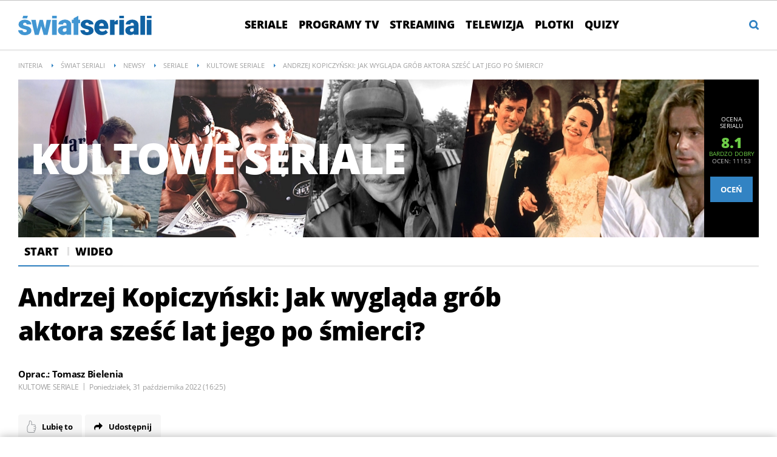

--- FILE ---
content_type: text/html; charset=UTF-8
request_url: https://swiatseriali.interia.pl/newsy/seriale/kultowe-seriale-667/news-andrzej-kopiczynski-jak-wyglada-grob-aktora-szesc-lat-jego-p,nId,6382034
body_size: 38583
content:
<!DOCTYPE html><!--[if lt IE 7]> <html class="no-js ie6 oldie" lang="pl"> <![endif]-->
<!--[if IE 7]>    <html class="no-js ie7 oldie" lang="pl"> <![endif]-->
<!--[if IE 8]>    <html class="no-js ie8 oldie" lang="pl" xmlns:fb="http://www.facebook.com/2008/fbml"> <![endif]-->
<!--[if IE 9]>    <html class="no-js ie9" lang="pl"> <![endif]-->
<!--[if gt IE 9]><!--> <html class="no-js" lang="pl"> <!--<![endif]-->
<head>
    <meta http-equiv="X-UA-Compatible" content="IE=edge" >
<meta charset="UTF-8">
<meta name="viewport" content="initial-scale=1,maximum-scale=1,width=device-width,user-scalable=no" >
<meta name="theme-color" content="#3283c3" >
<meta name="referrer" content="unsafe-url" >
<meta name="Author" content="INTERIA.PL" >
<meta name="GOOGLEBOT" content="NOODP" >
<meta name="Keywords" content="Dzieją, rzeczy, obrzydliwe, córka, Andrzeja, Kopiczyńskiego, komentowała, kilka, temu, zamieszanie, wokół, grobu, odtwórcy, roli, Czterdziestolatka, sześć, śmierci, aktora, wygląda, jego, miejsce" >
<meta name="Description" content="&quot;Dzieją się rzeczy obrzydliwe&quot; - tak córka Andrzeja Kopiczyńskiego komentowała kilka lat temu zamieszanie wokół grobu odtwórcy roli &quot;Czterdziestolatka&quot;. Jak" >
<meta name="twitter:card" content="summary_large_image" >
<meta name="twitter:description" content="&quot;Dzieją się rzeczy obrzydliwe&quot; - tak córka Andrzeja Kopiczyńskiego komentowała kilka lat temu  zamieszanie wokół grobu odtwórcy roli &quot;Czterdziestolatka&quot;. Jak sześć lat po śmierci aktora wygląda jego miejsce spoczynku?" >
<meta name="twitter:title" content="Andrzej Kopiczyński: Jak wygląda grób aktora sześć lat jego po śmierci? " >
<meta name="robots" content="index,max-snippet:-1,max-image-preview:large" >
    
    <title>Andrzej Kopiczyński: Jak wygląda grób &quot;Czterdziestolatka&quot;? Wiele się zmieniło - Świat Seriali w INTERIA.PL</title>
    <script>
var __iwa=__iwa||[];__iwa.push(['setCustomVar','id',6382034,'page']);__iwa.push(['setCustomVar','class','inne','page']);__iwa.push(['setCustomVar','type','article','page']);__iwa.push(['setCustomVar','chars',2970,'page']);__iwa.push(['setCustomVar','page',1,'page']);__iwa.push(['setCustomVar','social','N','page']);__iwa.push(['setCustomVar','create_status','HND','page']);__iwa.push(['setCustomVar','photos',1,'page']);__iwa.push(['setCustomVar','videos',0,'page']);__iwa.push(['setCustomVar','source','swiatseriali','page']);__iwa.push(['setCustomVar','author','Tomasz Bielenia','page']);__iwa.push(['setCustomVar','domain','https://swiatseriali.interia.pl','page']);__iwa.push(['setCustomVar','created',1667229901,'page']);__iwa.push(['setCustomVar','tags',['Andrzej Kopiczyński'],'page']);


        window.Inpl = window.Inpl||{};
        window.Inpl.host = "swiatseriali.interia.pl";
        window.Inpl.trackerId = "1";
        window.Inpl.WebTr={};
        if(!window.disallowInsets){
        
        Inpl.WebTr.gemius={};
        Inpl.WebTr.gemius.host="//interia.hit.gemius.pl/";
        Inpl.WebTr.gemius.identifier=".AE1ZrCkuZpcf87D69TxW8VHnMkZBQw7auhsCQmznqH.m7";
        
        
        var Inpl=window.Inpl||{};function gemius_pending(i){window[i]=window[i]||function(){var e=window[i+"_pdata"]=window[i+"_pdata"]||[];e[e.length]=arguments}}Inpl.skipGemiusIdent||(pp_gemius_identifier=Inpl.WebTr.gemius.identifier,pp_gemius_time_identifier=Inpl.WebTr.gemius.time_identifier),Inpl.gemiusOff||(gemius_pending("gemius_hit"),gemius_pending("gemius_event"),gemius_pending("pp_gemius_hit"),gemius_pending("pp_gemius_event"),function(r,o){try{function e(e,i){var t=r.createElement(o),s=e?Inpl.WebTr.gemius.host+"sweqevub.js":Inpl.WebTr.gemius.host+"xgemius.js";n=e?"sweqevub":"xgemius",p=e?6:1,t.setAttribute("async","async"),t.setAttribute("defer","defer"),t.onerror=function(){void 0!==Inpl&&void 0!==Inpl.Abd&&Inpl.Abd.trackError(n,p)},t.onload=function(){void 0!==Inpl&&void 0!==Inpl.Abd&&Inpl.Abd.registerScript(n,p)},t.src=d+":"+s,u.parentNode.insertBefore(t,u),i&&t.addEventListener?t.addEventListener(["on","er","r","or"].join(""),i,!1):i&&t.attachEvent&&t.attachEvent("onerror",i)}var u=r.getElementsByTagName(o)[0],d="http"+("https:"==location.protocol?"s":"");e(0,function(){e(1)})}catch(e){window.Inpl&&window.Inpl.Log&&Inpl.Log.log("gemius_inset_error",e)}}(document,"script"));var __iwa=__iwa||[];__iwa.push(["setCustomVar","gemius_hg","1","page"]),Inpl.skipGemiusIdent||(__iwa.push(["setCustomVar","gemiusId",pp_gemius_identifier,"page"]),__iwa.push(["setCustomVar","gemiusTime",pp_gemius_time_identifier,"page"]));
        
        Inpl.WebTr.tout = {};
        Inpl.WebTr.tout.url= "//js.iplsc.com/inpl.tout/1.0.69/inpl.tout.js";
        Inpl.WebTr.tout.includeBreakingNews=1;    
        Inpl.WebTr.tout.includeTout=1;
        Inpl.WebTr.tout.color=null;
        Inpl.WebTr.tout.theme=null;
        !function(e,t,u){e.Inpl=e.Inpl||{},e.Inpl.Tout=e.Inpl.Tout||{},e.Inpl.Tout.create=function(e){this.queue=this.queue||[],this.queue.push(e)};var n={includeTout:e.Inpl.WebTr.tout.includeTout,includeBreakingNews:e.Inpl.WebTr.tout.includeBreakingNews,includeNews:e.Inpl.WebTr.tout.includeNews,theme:e.Inpl.WebTr.tout.theme,color:e.Inpl.WebTr.tout.color},l=t.createElement("script");l.src=u,t.querySelector("head").appendChild(l),e.Inpl.Tout.create(n)}(window,document,Inpl.WebTr.tout.url);
    
        Inpl.WebTr.distribution = {};
        Inpl.WebTr.distribution.url= "//js.iplsc.com/inpl.distribution/latest/inpl.distribution.js";
        Inpl.WebTr.distribution.includeBack=0;
        Inpl.WebTr.distribution.enableBackDefault=1;    
        Inpl.WebTr.distribution.anchorBack=null;
        Inpl.WebTr.distribution.backUrl=null;
        Inpl.WebTr.distribution.includePrzescroll=1;
        Inpl.WebTr.distribution.includeNewPrzescroll=0;
        Inpl.WebTr.distribution.enablePrzescrollDefault=1;
         Inpl.WebTr.distribution.enablePrzescrollOnNewService=0;   
        Inpl.WebTr.distribution.anchorPrzescroll="wz";
        Inpl.WebTr.distribution.przescrollUrl=null;      
        ((e,r,i)=>{e.Inpl=e.Inpl||{},e.Inpl.Distribution=e.Inpl.Distribution||{},e.Inpl.Distribution.init=function(e){this.queue=this.queue||[],this.queue.push(e)};var l={includeBack:e.Inpl.WebTr.distribution.includeBack,enableBackDefault:e.Inpl.WebTr.distribution.enableBackDefault,anchorBack:e.Inpl.WebTr.distribution.anchorBack,backUrl:e.Inpl.WebTr.distribution.backUrl,includePrzescroll:e.Inpl.WebTr.distribution.includePrzescroll,enablePrzescrollDefault:e.Inpl.WebTr.distribution.enablePrzescrollDefault,enablePrzescrollOnNewService:e.Inpl.WebTr.distribution.enablePrzescrollOnNewService,anchorPrzescroll:e.Inpl.WebTr.distribution.anchorPrzescroll,przescrollUrl:e.Inpl.WebTr.distribution.przescrollUrl},n=r.createElement("script");n.src=i,r.querySelector("head").appendChild(n),e.Inpl.Distribution.init(l)})(window,document,Inpl.WebTr.distribution.url);
    
        var __iwa = __iwa || [];
        Inpl.WebTr.iwa = {};
        Inpl.Ad = Inpl.Ad || {};
        Inpl.Ad.exSettings = Inpl.Ad.exSettings || {};
        Inpl.Ad.exSettings.keywords = Inpl.Ad.exSettings.keywords || {};
        __iwa.push(['setCustomVar','webtrack','true','page']);
        __iwa.push(['setCustomVar','webtrack','true','page']);
        __iwa.push(['setCustomVar','webtrack_date','1/21/2026, 7:19:15 AM','page']);
        __iwa.push(['setCustomVar','keywords',Inpl.Ad.exSettings.keywords.DFP,'page']);
        __iwa.push(['setCustomVar','path_prefix',Inpl.Ad.exSettings.pathPrefix,'page']);
        Inpl.WebTr.iwa.crossorigin = 0;
        Inpl.WebTr.iwa.plugins = {"performance":{"name":"performance"},"pageheight":{"name":"pageheight"},"scroll":{"name":"scroll"},"timeSpent":{"name":"timeSpent"},"viewAbility":{"name":"viewAbility"},"browserFeatures":{"name":"browserFeatures"}};
        Inpl.WebTr.iwa.noPv = false;
        Inpl.WebTr.iwa.trackerId = window.Inpl.trackerId;
        Inpl.WebTr.iwa.iwa3Source = "//js.iplsc.com/iwa3/3.0.140/";
        Inpl.WebTr.iwa.iwa3Collector = "//iwa3.hit.interia.pl:443";
        Inpl.WebTr.iwa.sessionHost = window.Inpl.host;
        !function(e){var i={};function n(r){if(i[r])return i[r].exports;var t=i[r]={i:r,l:!1,exports:{}};return e[r].call(t.exports,t,t.exports,n),t.l=!0,t.exports}n.m=e,n.c=i,n.d=function(e,i,r){n.o(e,i)||Object.defineProperty(e,i,{enumerable:!0,get:r})},n.r=function(e){"undefined"!=typeof Symbol&&Symbol.toStringTag&&Object.defineProperty(e,Symbol.toStringTag,{value:"Module"}),Object.defineProperty(e,"__esModule",{value:!0})},n.t=function(e,i){if(1&i&&(e=n(e)),8&i)return e;if(4&i&&"object"==typeof e&&e&&e.__esModule)return e;var r=Object.create(null);if(n.r(r),Object.defineProperty(r,"default",{enumerable:!0,value:e}),2&i&&"string"!=typeof e)for(var t in e)n.d(r,t,function(i){return e[i]}.bind(null,t));return r},n.n=function(e){var i=e&&e.__esModule?function(){return e.default}:function(){return e};return n.d(i,"a",i),i},n.o=function(e,i){return Object.prototype.hasOwnProperty.call(e,i)},n.p="/",n(n.s=0)}([function(e,i){"undefined"==typeof iwa&&(window.iwa=function(){return iwa3.apply(null,arguments)});var n=window.Inpl||{};window.emptyString="",function(e,i,r,t,o,a){var w=Object.entries&&"undefined"!=typeof Promise&&-1!==Promise.toString().indexOf("[native code]")?1:0;window.iwa3BaseURL=w?e+"new/":e+"old/";var s=window.iwa3BaseURL+"main.iwa.js";window.IWA3Object="iwa3";var c="script";window.iwa3=window.iwa3||function(){window.iwa3.q=window.iwa3.q||[],window.iwa3.q.push(arguments)};var u=document.createElement(c);n.WebTr.iwa.sessionHost?u.src="https:"+t+"/"+a+"iwa_core?ts="+Date.now()+"&u="+encodeURIComponent(location.href)+"&sh="+n.WebTr.iwa.sessionHost:u.src="https:"+t+"/"+a+"iwa_core?ts="+Date.now()+"&u="+encodeURIComponent(location.href)+"&sh="+location.host.replace("www.",""),u.async=1;var d=document.createElement(c),l=document.getElementsByTagName(c)[0];d.async=1,iwa3("config",{request:{socket:{url:"wss:"+t+"/"+a+"collector"},http:{url:"https:"+t}}}),d.src=s,n.WebTr.iwa.crossorigin&&d.setAttribute("crossorigin","anonymous"),l.parentNode.insertBefore(u,l),l.parentNode.insertBefore(d,l),u.onerror=function(){void 0!==n&&void 0!==n.Abd&&n.Abd.trackError("iwa3",3)},u.onload=function(){void 0!==n&&void 0!==n.Abd&&n.Abd.registerScript("iwa3",3)}}(n.WebTr.iwa.iwa3Source,0,0,n.WebTr.iwa.iwa3Collector,0,window.emptyString),n.WebTr.iwa.sessionHost?iwa("create",n.WebTr.iwa.trackerId,{sessionDomain:n.WebTr.iwa.sessionHost}):iwa("create",n.WebTr.iwa.trackerId);var r={};for(var t in n.WebTr.iwa.plugins)n.WebTr.iwa.plugins.hasOwnProperty(t)&&(o(),"clickMap"===t?iwa("clickMap"):iwa("plugin","register",t,r));function o(){for(var e in r={},n.WebTr.iwa.plugins[t].cv)n.WebTr.iwa.plugins[t].cv.hasOwnProperty(e)&&(r[n.WebTr.iwa.plugins[t].cv[e].name]=n.WebTr.iwa.plugins[t].cv[e].value)}if(window.iwaCustomVariablesData)for(var a in window.iwaCustomVariablesData)window.iwaCustomVariablesData.hasOwnProperty(a)&&iwa("setCustomVar",a,window.iwaCustomVariablesData[a],"page");n.WebTr.iwa.noPv||iwa("send","pageview")}]);
        iwa('plugin', 'register', 'rodo');
    
        Inpl.WebTr.ga4={};
        Inpl.WebTr.ga4.codes={"0":{"value":"G-GF127JJRJW","cookieDomain":"swiatseriali.interia.pl"}};
        (o=>{o.addEventListener("load",()=>{for(var e in Inpl.WebTr.ga4.codes){var a,t,n;Inpl.WebTr.ga4.codes.hasOwnProperty(e)&&(a=Inpl.WebTr.ga4.codes[e].value,e=Inpl.WebTr.ga4.codes[e].cookieDomain,n="script",t=document.createElement(n),n=document.getElementsByTagName(n)[0],t.async=1,t.src="https://www.googletagmanager.com/gtag/js?id="+a,n.parentNode.insertBefore(t,n),o.dataLayer=o.dataLayer||[],o.gtag=function(){dataLayer.push(arguments)},o.gtag("js",new Date),e&&""!==e?o.gtag("config",a,{cookie_domain:e}):o.gtag("config",a),t.onload=function(){let a=dataLayer.push;dataLayer.push=(...e)=>{requestAnimationFrame(()=>{setTimeout(()=>{a(...e)},0)})}})}})})(window);
        
        Inpl.WebTr.rd = {};
        Inpl.WebTr.rd.crossorigin = 0;
        Inpl.WebTr.rd.rodoScriptDir="//js.iplsc.com/inpl.rd/latest/";
        Inpl.WebTr.rd.rodoJsonDir="https://prywatnosc.interia.pl/rodo/messages-pl";
        !function(){var o="script",r=(window.rodoScriptDir=Inpl.WebTr.rd.rodoScriptDir,window.rodoJsonDir=Inpl.WebTr.rd.rodoJsonDir,document.createElement(o)),o=document.getElementsByTagName(o)[0];Inpl.WebTr.rd.crossorigin&&r.setAttribute("crossorigin","anonymous"),r.src=Inpl.WebTr.rd.rodoScriptDir+"inpl.rd.jssc",r.async=1,o.parentNode.insertBefore(r,o),window.googletag=window.googletag||{cmd:[]};try{localStorage.setItem("adoceanRodoKeyword","rodo_4")}catch(o){}}();
    
        Inpl.WebTr.webvitals = {};
        Inpl.WebTr.webvitals.traffic = "100";
        Inpl.WebTr.webvitals.url = "//js.iplsc.com/inpl.web-vitals/5.0.30/inpl.web-vitals.js";
        Inpl.WebTr.webvitals.enableWaterfallData = false;
        Inpl.WebTr.webvitals.waterfallDataTraffic = 1;
        Inpl.WebTr.webvitals.enablePerformanceMeasures = false;
        Inpl.WebTr.webvitals.performanceMeasuresTraffic = 1;
        Inpl.WebTr.webvitals.enableInlineAssetsData = false;
        Inpl.WebTr.webvitals.inlineAssetsDataTraffic = 1;
        (()=>{"use strict";let e=window.Inpl||{};!function(t,r,i){if(100*Math.random()<=i.traffic&&null===t.querySelector('script[src*="inpl.web-vitals"]')&&i.url){let r=t.createElement("script");r.src=i.url,t.head.appendChild(r),e.WebTr.webvitals.version="5.0.15"}}(document,navigator,e.WebTr.webvitals)})();
    
        Inpl.WebTr.pixelfb = {};;
        Inpl.WebTr.pixelfb.id = "238861105225571";
        var Inpl=window.Inpl||{};window.addEventListener("load",function(){var e,n,t,r;e=document,n="script",t=Inpl.WebTr.pixelfb.id,r=e.getElementsByTagName(n)[0],(e=e.createElement(n)).async=!0,e.src="https://www.facebook.com/tr?id="+t+"&ev=PageView&noscript=1",r.parentNode.insertBefore(e,r)});
    }/* Wygenerowano dla swiatseriali.interia.pl/newsy/seriale/kultowe-seriale-667 - 21.01.2026, 08:19:15  */
</script>        
<script src="https://js.iplsc.com/inpl.storage/1.0.5/inpl.storage.js"></script>    <script type="text/javascript" src="https://w.iplsc.com/external/jquery/jquery-1.8.3.js"></script>
<script type="text/javascript">
    //<!--
    
jQuery(document).ready(function(){
try{ window.$j = jQuery.noConflict(); } catch(e){}
});
window.Inpl = window.Inpl || {};
window.Inpl.CommonHeader = {
config: {
className: 'common-header--outer'
}
};
(function (l, o, g) {
l.Inpl = l.Inpl || {};
l.Inpl.Log = l.Inpl.Log || {};
var Log = l.Inpl.Log;
Log.NOTICE = 'notice';
Log.WARN = 'warn';
Log['ER' +'ROR'] = 'er'+'ror';
Log.INFO = 'info';
Log.partSize = 4;
Log.__queue = [];
var methods = ['init','onE'+'rror', 'log'];
for (var i in methods) {
if (methods.hasOwnProperty(i)) {
(function (f) {
l.Inpl.Log[f] = function () {
var args = Array.prototype.slice.call(arguments);
Array.prototype.unshift.call(args, f);
l.Inpl.Log.__queue.push(args);
}
})(methods[i]);
}
}
if (o) {
window.addEventListener("load", function () {
var lib = document.createElement('script');
lib.src = o;
lib.async = 1;
document.head.appendChild(lib);
});
}
l['one'+'rror'] = function () {
var args = Array.prototype.slice.call(arguments);
l.Inpl.Log['onE'+'rror'].apply(Log, args);

};
Log.init();

})(window, '//js.iplsc.com/inpl.log/1.0.18/inpl.log.js');    //-->
</script>    <link rel="canonical" href="https://swiatseriali.interia.pl/newsy/seriale/kultowe-seriale-667/news-andrzej-kopiczynski-jak-wyglada-grob-aktora-szesc-lat-jego-p,nId,6382034" >
<link href="/s/main-6de24fd45048f183ac7bd59661d8cc38.css" media="all" rel="stylesheet" type="text/css" >
<link href="/s/print-2c8bb67e30695b22aab8948740d994a7.css" media="print" rel="stylesheet" type="text/css" >
<link href="/i/swiatseriali-ico-144x144.png" rel="apple-touch-icon-precomposed" sizes="144x144" >
<link href="/i/swiatseriali-ico-114x114.png" rel="apple-touch-icon-precomposed" sizes="114x114" >
<link href="/i/swiatseriali-ico-72x72.png" rel="apple-touch-icon-precomposed" sizes="72x72" >
<link href="/i/swiatseriali-ico-57x57.png" rel="apple-touch-icon-precomposed" sizes="57x57" >
<link href="/manifest.json" rel="manifest" type="application/json" >
<link href="/s/header-5de74022230da05d3606753e1c12c775.css" media="all" rel="stylesheet" type="text/css" >
<link href="/i/swiatseriali-ico-144x144.png" rel="apple-touch-icon-precomposed" sizes="144x144" >
<link href="/i/swiatseriali-ico-114x114.png" rel="apple-touch-icon-precomposed" sizes="114x114" >
<link href="/i/swiatseriali-ico-72x72.png" rel="apple-touch-icon-precomposed" sizes="72x72" >
<link href="/i/swiatseriali-ico-57x57.png" rel="apple-touch-icon-precomposed" sizes="57x57" >
<link href="/manifest.json" rel="manifest" type="application/json" >
<link href="https://i.iplsc.com/-/0009SM0B3FSSKHQ8-C0.webp" rel="preload" as="image" media="(max-width: 479px)" fetchpriority="high" >
<link href="https://i.iplsc.com/-/0009SM0ATTMPQLQW-C0.webp" rel="preload" as="image" media="(min-width: 480px) and (max-width:767px)" fetchpriority="high" >
<link href="https://i.iplsc.com/-/0009SM08PKR37PXM-C0.webp" rel="preload" as="image" media="(min-width: 768px) and (max-width:999px)" fetchpriority="high" >
<link href="https://i.iplsc.com/-/0009SM06PG5EJLE5-C0.webp" rel="preload" as="image" media="(min-width: 1000px)" fetchpriority="high" >
<link href="/sd/Ads/basicStyle.less?v=1" media="screen" rel="preload" type="text/css" as="style" onload="this.onload=null;this.rel='stylesheet'" >
<link href="/sd/Album/Embed/Photo/style.less?v=14" media="screen" rel="stylesheet" type="text/css" >
<link href="https://i.iplsc.com/tak-wyglada-grob-andrzeja-kopiczynskiego-szesc-lat-po-smierc/000GA0GX3TYAL5XC-C122-F4.webp" rel="preload" type="image/webp" as="image" media="screen and (min-width: 450px)" fetchpriority="high" >
<link href="https://i.iplsc.com/tak-wyglada-grob-andrzeja-kopiczynskiego-szesc-lat-po-smierc/000GA0GX3TYAL5XC-C114-F4.webp" rel="preload" type="image/webp" as="image" media="screen and (max-width: 449px)" fetchpriority="high" >
<link href="https://js.iplsc.com/inpl.gallery/3.1.18/style/main.css" media="all" rel="stylesheet" type="text/css" >
<link href="https://js.iplsc.com/inpl.gallery/3.1.18/style/swiatseriali.css" media="all" rel="stylesheet" type="text/css" >
<link href="/sd/Article/style.less?v=13" media="screen" rel="stylesheet" type="text/css" >
<link href="/sd/Article/style-embed.less?v=10" media="screen" rel="preload" type="text/css" as="style" onload="this.onload=null;this.rel='stylesheet'" >
<link href="/s/article-998f5523ba11c8711b1b44e5c67edbdc.css" media="all" rel="stylesheet" type="text/css" >
<link href="/sd/Article/TemplatePartials/ArticleFooter.less?v=2" media="screen" rel="stylesheet" type="text/css" >
<link href="/sd/Article/TemplatePartials/ArticleBasic.less?v=7" media="screen" rel="stylesheet" type="text/css" >
<link href="/f/open-sans-3/OpenSans-ExtraBold.woff2" rel="preload" type="font/woff2" title="" as="font" crossorigin="anonymous" >
<link href="/f/open-sans-3/OpenSans-Bold.woff2" rel="preload" type="font/woff2" title="" as="font" crossorigin="anonymous" >
<link href="/f/open-sans-3/OpenSans-Regular.woff2" rel="preload" type="font/woff2" title="" as="font" crossorigin="anonymous" >
<link href="/sd/Ads/style.less?v=89" media="screen" rel="stylesheet" type="text/css" >
<link href="/sd/Navigation/styleModalInfo.less?v=7" media="screen" rel="stylesheet" type="text/css" >    <link href="https://swiatseriali.interia.pl/feed" rel="alternate" type="application/rss+xml" title="swiatseriali.interia.pl - kanał RSS" >
<link href="https://swiatseriali.interia.pl/feed" rel="alternate" type="application/rss+xml" title="swiatseriali.interia.pl - kanał RSS" >
<link href="https://swiatseriali.interia.pl/newsy/seriale/kultowe-seriale-667/feed" rel="alternate" type="application/rss+xml" title="swiatseriali.interia.pl - Kultowe seriale - kanał RSS" >
<link href="https://swiatseriali.interia.pl/news/feed" rel="alternate" type="application/rss+xml" title="swiatseriali.interia.pl -  - kanał RSS" >        <style  media="screen">
<!--
/* ~czarny*/
body {
  --siteHeight: '0px';
  --siteAnimationTime: 0.3s;
}
#ad-stat {
  height: 0;
}
#ad-sitebranding {
  width: 100%;
}
#ad-sitebranding div[id^=google_ads_iframe] {
  font-size: 16px;
}
#sponsCont.spons-ph {
  border-bottom: 1px solid #c3c3c3;
  position: fixed;
  width: 100%;
  overflow: hidden;
  z-index: 999999;
  padding-bottom: 0;
  top: 0px;
  background-color: white;
  height: 0;
  transition: all var(--siteAnimationTime) ease;
}
@media only screen and (min-width: 1000px) {
  .body__ad-spons--desktop-ph .common-header {
    transform: translateY(150px);
  }
  .body__common-header--fixed:not(.body__ad-spons--desktop).body__ad-spons--desktop-ph .common-header {
    transform: translateY(75px);
  }
}
@media only screen and (max-width: 999px) {
  .body__ad-spons--mobile-ph .common-header {
    transform: translateY(60px);
  }
}

-->
</style>
<style  media="screen">
<!--
/* ~czarny*/
#primary_recommend_block {
  margin-top: 30px;
}
#primary_recommend_block.recommend-block ul {
  display: grid;
  grid-template-columns: repeat(2, 50%);
  overflow: unset;
  list-style: none;
  padding-left: unset;
}
@media only screen and (max-width: 479px) {
  #primary_recommend_block.recommend-block ul {
    grid-template-columns: repeat(1, 100%);
  }
}
#primary_recommend_block.recommend-block ul::before {
  content: none;
}
#primary_recommend_block.recommend-block ul #ad-view-banner_zobacz_takze {
  grid-column-start: 1;
  grid-column-end: 3;
  grid-row-start: 3;
  grid-row-end: 4;
}
.noAds#primary_recommend_block.recommend-block ul #ad-view-banner_zobacz_takze {
  display: none;
}
@media only screen and (max-width: 479px) {
  #primary_recommend_block.recommend-block ul #ad-view-banner_zobacz_takze {
    grid-column-start: 1;
    grid-column-end: 2;
    grid-row-start: 4;
    grid-row-end: 5;
    margin: 0 -10px;
  }
}
#primary_recommend_block.recommend-block ul #ad-view-banner_zobacz_takze .ad-container.wide-ad {
  border-top: 1px solid #ededed;
  border-bottom: 1px solid #ededed;
  margin-bottom: 40px;
}
#primary_recommend_block.recommend-block ul #ad-view-banner_zobacz_takze .ad-container.wide-ad .inner-ad {
  display: flex;
  align-items: center;
  justify-content: center;
  padding: 40px 0;
  min-height: 300px;
  width: 100%;
  background: url(https://js.iplsc.com/inpl.uanc/latest/assets/images/interia_ad_ph.svg) no-repeat center / 72px 150px;
}
@media only screen and (max-width: 479px) {
  #primary_recommend_block.recommend-block ul #ad-view-banner_zobacz_takze .ad-container.wide-ad .inner-ad {
    padding: 40px 0 30px;
    min-height: 250px;
  }
}
#primary_recommend_block.recommend-block ul #ad-view-banner_zobacz_takze .ad-container.wide-ad .inner-ad #banner_zobacz_takze,
#primary_recommend_block.recommend-block ul #ad-view-banner_zobacz_takze .ad-container.wide-ad .inner-ad #ad-banner_zobacz_takze {
  text-align: center;
  position: relative;
  width: 100%;
}
#primary_recommend_block.recommend-block ul #ad-view-banner_zobacz_takze .ad-container.wide-ad .inner-ad #banner_zobacz_takze:before,
#primary_recommend_block.recommend-block ul #ad-view-banner_zobacz_takze .ad-container.wide-ad .inner-ad #ad-banner_zobacz_takze:before {
  font-size: 10px;
  font-family: Arial,sans-serif;
  text-transform: uppercase;
  text-align: center;
  color: #bdc0c2;
  width: 100%;
  content: 'REKLAMA';
  position: absolute;
  left: 50%;
  transform: translateX(-50%);
  top: -30px;
}
#primary_recommend_block.recommend-block ul li {
  margin-right: 20px;
  margin-left: 20px;
}
@media only screen and (max-width: 1279px) {
  #primary_recommend_block.recommend-block ul li {
    margin-right: 10px;
    margin-left: 10px;
  }
}

-->
</style>
<style  media="screen">
<!--
        
-->
</style>
<style  media="screen">
<!--
.serial-header{ background-repeat: no-repeat; background-size: 100%; height: auto; } @media only screen and (max-width: 479px){.serial-header{background-image: url("https://i.iplsc.com/-/0009SM0B3FSSKHQ8-C0.webp")!important;padding-bottom: 54.1%;}} @media only screen and (min-width: 480px) and (max-width:767px){.serial-header{background-image: url("https://i.iplsc.com/-/0009SM0ATTMPQLQW-C0.webp")!important;padding-bottom: 33.8%;}} @media only screen and (min-width: 768px) and (max-width:999px){.serial-header{background-image: url("https://i.iplsc.com/-/0009SM08PKR37PXM-C0.webp")!important;padding-bottom: 27.6%;}} @media only screen and (min-width: 1000px){.serial-header{background-image: url("https://i.iplsc.com/-/0009SM06PG5EJLE5-C0.webp")!important;padding-bottom: 21.3%;}}
-->
</style>
<style  media="screen">
<!--
#primary_recommend_block .has-theme-type-1 .tile-magazine-img{width:100%;aspect-ratio:380/317;}
-->
</style>
<style  media="screen">
<!--
.container-emotions-like-bar{margin-bottom:20px;height:40px;}
-->
</style>
<style  media="screen">
<!--
.container-emotions-contact-us {
        margin-top: 15px;
        min-height: 72px;
        position:relative;
        z-index: 1;
    }
    .container-emotions-like-bar2 {
        width: 100%;
        clear: both;
        padding-top: 30px;
        height: 40px;
    }
    .video-footer .container-emotions-like-bar2 {
        padding-top: 0;
    }
    .video-source {
        margin-bottom: 40px;
    }
    .video-footer .container-emotions-contact-us {
        padding-bottom: 30px;
    }
    @media only screen and (max-width: 767px) {
        .container-emotions-contact-us {
            margin: 15px -20px 0;
        }
    }

-->
</style>
<style  media="screen">
<!--
#recommend_block .has-theme-type-1 .tile-magazine-img{width:100%;aspect-ratio:380/317;}
-->
</style>
<style  media="screen">
<!--
#ad-scroll_footer {margin-top: 25px;}
        #ad-scroll_footer:before {content: "REKLAMA";position: absolute;margin-top: -20px;text-align: center;font: 700 10px/21px Open Sans,Arial,sans-serif;letter-spacing: .25px;color: #9f9e9e;line-height: 18px;z-index: 1;}
        body.inpl-tout-sticky #adxFixedAdMainCont.adx-mobile-fixed { bottom: 0 !important; }
        body.inpl-tout-hidden #adxFixedAdMainCont.adx-mobile-fixed { bottom: -150px !important; }
        #adxFixedAdMainCont.adx-mobile-fixed{display:flex;width:100%;position:fixed;background-color:rgba(255,255,255);bottom:0;left:0;align-items:center;margin:auto;justify-content:space-around;z-index:99999;padding-bottom: 5px;-webkit-box-shadow: 0px -5px 5px -5px rgba(66, 68, 90, 0.5);-moz-box-shadow: 0px -5px 5px -5px rgba(66, 68, 90, 0.5);box-shadow: 0px -5px 5px -5px rgba(66, 68, 90, 0.5);}
        #adxFixedAdMainCont .adx-mobile-fixed-close {cursor: pointer;position: absolute;right: 25px;top: -28px;width: 85px;height: 30px;background: #FFFFFF url(//e.hub.com.pl/img/close.svg) 64px 12px no-repeat padding-box;-webkit-box-shadow: 0px -3px 5px -2px rgba(66, 68, 90, 0.5);-moz-box-shadow: 0px -3px 5px -2px rgba(66, 68, 90, 0.5);box-shadow: 0px -3px 5px -2px rgb(66 68 90 / 50%);border-top-left-radius: 4px;border-top-right-radius: 4px;}
        #adxFixedAdMainCont .adx-mobile-fixed-close:before {content: "Zamknij";position: absolute;text-align: center;font: 700 12px/21px Open Sans,Arial,sans-serif;letter-spacing: .25px;color: #9f9e9e;line-height: 18px;z-index: 1;padding: 7px 0px 0px 15px;}
        #adxFixedAdMainCont .adx-mobile-fixed-content{display:flex;align-items:center;}
        #adxFixedAdMainCont .adx-mobile-fixed-ad-cont{margin:0 auto;}

-->
</style>
    <!--[if lte IE 8]>
    
<script src="https://w.iplsc.com/external/polyfillsIe8/1.0.0/polyfillsIe8.js"></script>    <link rel="stylesheet" type="text/css" media="all" href="/s/ie8.css"/>
    <![endif]-->
                <script>window.addEventListener("load", function(){    if(Inpl.Ad && Inpl.Ad.isExternalService === false) {        window.iwa3 && window.iwa3("trackEvent","uanc","lib","loaded", "true");    } else {        window.iwa3 && window.iwa3("trackEvent","uanc","lib","loaded", "false");    }});window.Inpl = (window.Inpl || {});window.Inpl.Ad = (window.Inpl.Ad || {});window.Inpl.Ad.settings = (window.Inpl.Ad.settings || {});window.Inpl.Ad.exSettings = (window.Inpl.Ad.exSettings || {});window.Inpl.Ad.exSettings.keywords = (window.Inpl.Ad.exSettings.keywords || {});window.Inpl.Ad.exSettings.keywords.DFP = (window.Inpl.Ad.exSettings.keywords.DFP || "");window.Inpl.Ad.exSettings.keywords.ADOCEAN = (window.Inpl.Ad.exSettings.keywords.ADOCEAN || "");window.Inpl.Ad.exSettings.customParams = (window.Inpl.Ad.exSettings.customParams || {});window.Inpl.Ad.exSettings.customParams.DFP = (window.Inpl.Ad.exSettings.customParams.DFP || {});window.Inpl.Ad.exSettings.customParams.DFP.art_kat = "kultowe_seriale,,,";window.Inpl.Ad.exSettings.keywords.ADOCEAN = "art_kat_kultowe_seriale,art_kat_,art_kat_,art_kat_";window.Inpl.Ad.exSettings = (window.Inpl.Ad.exSettings || {});window.Inpl.Ad.exSettings.keywords = (window.Inpl.Ad.exSettings.keywords || {});window.Inpl.Ad.exSettings.keywords.DFP = (window.Inpl.Ad.exSettings.keywords.DFP || "");window.Inpl.Ad.exSettings.keywords.ADOCEAN = (window.Inpl.Ad.exSettings.keywords.ADOCEAN || "");window.Inpl.Ad.exSettings.customParams = (window.Inpl.Ad.exSettings.customParams || {});window.Inpl.Ad.exSettings.customParams.DFP = (window.Inpl.Ad.exSettings.customParams.DFP || {});window.Inpl.Ad.exSettings.customParams.DFP.art_kw = "andrzej_kopiczynski";window.Inpl.Ad.exSettings.keywords.ADOCEAN = "art_kat_kultowe_seriale,art_kat_,art_kat_,art_kat_,art_kw_andrzej_kopiczynski";window.Inpl.Ad.settings.adultContent=false;window.Inpl.Ad.settings.noAdvertisement=false;window.Inpl.Ad.settings.isRWD=true;window.Inpl.Ad.settings.serviceId=1003;window.Inpl.Ad.settings.urlParams={"nId":"6382034"};window.Inpl.Ad.settings.isIplv2=true;window.Inpl.Ad.exSettings = (window.Inpl.Ad.exSettings || {});window.Inpl.Ad.exSettings.keywords = (window.Inpl.Ad.exSettings.keywords || {});window.Inpl.Ad.exSettings.keywords.DFP ? window.Inpl.Ad.exSettings.keywords.DFP += ",iplv2" : window.Inpl.Ad.exSettings.keywords.DFP = "iplv2";window.Inpl.Ad.exSettings.keywords.ADOCEAN ? window.Inpl.Ad.exSettings.keywords.ADOCEAN += ",iplv2" : window.Inpl.Ad.exSettings.keywords.ADOCEAN = "iplv2";</script>        <script>(function() {
                    window.Inpl = window.Inpl || {};
                    window.Inpl.Ad = window.Inpl.Ad || {};
                    window.Inpl.Ad.settings = window.Inpl.Ad.settings || {};
                    Inpl.Ad.settings.config = {}; })();</script>                <meta property="og:site_name" content="Swiatseriali Interia" /><meta property="og:type" content="article" /><meta property="og:title" content="&quot;Dzieją się rzeczy obrzydliwe&quot; Jak wygląda sześć lat po śmierci grób znanego aktora?" /><meta property="og:description" content="&quot;Dzieją się rzeczy obrzydliwe&quot; - tak córka Andrzeja Kopiczyńskiego komentowała kilka lat temu  zamieszanie wokół grobu odtwórcy roli" /><meta property="og:image" content="https://i.iplsc.com/-/000GA0GX3TYAL5XC-C461-F4.jpg" /><meta property="og:image:width" content="998" /><meta property="og:image:height" content="526" /><meta property="twitter:image" content="https://i.iplsc.com/-/000GA0GX3TYAL5XC-C461-F4.jpg" /><meta name="news_keywords" content="swiatseriali.interia.pl, Andrzej Kopiczyński, kultowe seriale" ><meta property="og:url" content="https://swiatseriali.interia.pl/newsy/seriale/kultowe-seriale-667/news-andrzej-kopiczynski-jak-wyglada-grob-aktora-szesc-lat-jego-p,nId,6382034" />    <meta property="fb:app_id" content="438577716225831" />    <script>
        window.CONFIG = {
            servers: {
                image: 'i.iplsc.com',
                js: 'w.iplsc.com'
            }
        };
    </script>
            <meta name="google-play-app" content="app-id=pl.interia.news"/>
        <script type="application/ld+json">{"@context":"https:\/\/schema.org","@type":"NewsArticle","url":"","mainEntityOfPage":{"@type":"WebPage","@id":"https:\/\/swiatseriali.interia.pl\/newsy\/seriale\/kultowe-seriale-667\/news-andrzej-kopiczynski-jak-wyglada-grob-aktora-szesc-lat-jego-p,nId,6382034"},"headline":"Andrzej Kopiczy\u0144ski: Jak wygl\u0105da gr\u00f3b aktora sze\u015b\u0107 lat jego po \u015bmierci? ","datePublished":"2022-10-31T16:25:01+0100","dateModified":"2022-10-31T16:25:01+0100","author":[{"@type":"Organization","name":"INTERIA.PL","url":""}],"publisher":{"@type":"Organization","name":"INTERIA.PL","logo":{"@type":"ImageObject","url":"https:\/\/swiatseriali.interia.pl\/i\/swiatseriali-logo.png","width":389,"height":60},"url":"https:\/\/swiatseriali.interia.pl"},"image":{"@type":"ImageObject","url":"https:\/\/i.iplsc.com\/-\/000GA0GX3TYAL5XC-C461-F4.jpg","height":526,"width":998},"description":"\"Dziej\u0105 si\u0119 rzeczy obrzydliwe\" - tak c\u00f3rka Andrzeja Kopiczy\u0144skiego komentowa\u0142a kilka lat temu  zamieszanie wok\u00f3\u0142 grobu odtw\u00f3rcy roli \"Czterdziestolatka\". Jak sze\u015b\u0107 lat po \u015bmierci aktora wygl\u0105da jego miejsce spoczynku?","articleBody":"Andrzej Kopiczy\u0144ski\u00a0przez d\u0142ugi czas zmaga\u0142 si\u0119 z chorob\u0105 Alzheimera. Przebywa\u0142 specjalistycznym o\u015brodku zajmuj\u0105cym si\u0119 osobami z chorob\u0105 ot\u0119pienn\u0105.\u00a0 Niezapomniany in\u017cynier Karwowski z\u00a0\"Czterdziestolatka\"\u00a0nie poznawa\u0142 nawet najbli\u017cszych. Stan zdrowia Andrzeja Kopiczy\u0144skiego pogarsza\u0142 si\u0119 z\u00a0ka\u017cdym dniem, a\u00a0chwile, kiedy na moment odzyskiwa\u0142 pami\u0119\u0107, zdarza\u0142y si\u0119 bardzo rzadko. Na domiar z\u0142ego aktor mia\u0142 powa\u017cne problemy z\u00a0sercem i\u00a0niemal ca\u0142kowicie straci\u0142 s\u0142uch... Po raz ostatni Andrzej Kopiczy\u0144ski pojawi\u0142 si\u0119 publicznie w\u00a0lipcu 2015 roku na Festiwalu Gwiazd w\u00a0Mi\u0119dzyzdrojach, by ods\u0142oni\u0107 odcisk swej d\u0142oni na s\u0142ynnej Promenadzie Gwiazd. Zmar\u0142 12 pa\u017adziernika 2016 roku. Mia\u0142 82 lata. Zamieszanie wok\u00f3\u0142 grobu Andrzeja Kopiczy\u0144skiego. \"Dziej\u0105 si\u0119 rzeczy obrzydliwe\" Andrzej Kopiczy\u0144ski spocz\u0105\u0142 na warszawskich Pow\u0105zkach. Do niedawna jego mogi\u0142a szokowa\u0142a swoim skromnym wygl\u0105dem. C\u00f3rka zmar\u0142ego aktora twierdzi\u0142a, \u017ce nie jest w stanie zaj\u0105\u0107 si\u0119 formalno\u015bciami i innymi obowi\u0105zkami zwi\u0105zanymi z utrzymaniem grobu. \"Dziej\u0105 si\u0119 rzeczy obrzydliwe. Przy czym kompletnie niezgodne z\u00a0prawd\u0105, wyssane z\u00a0palca\" -\u00a0komentowa\u0142a rozmowie z\u00a0Wirtualn\u0105 Polsk\u0105 c\u00f3rka aktora Katarzyna Kopiczy\u0144ska. \"To jest gr\u00f3b, kt\u00f3rym ja si\u0119 zajmuj\u0119 od samego pocz\u0105tku. Nawet je\u017celi nie by\u0142 zrobiony, to zawsze by\u0142y znicze, zawsze by\u0142y kwiaty, zawsze przychodzi\u0142am z\u00a0dzie\u0107mi\" -\u00a0m\u00f3wi\u0142a c\u00f3rka aktora.\u00a0Pomocn\u0105 d\u0142o\u0144 w jej kierunku wyci\u0105gn\u0105\u0142 minister kultury Piotr Gli\u0144ski, kt\u00f3ry zaproponowa\u0142, \u017ce zap\u0142aci za nowy nagrobek. C\u00f3rka Kopiczy\u0144skiego nie chcia\u0142a si\u0119 na to zgodzi\u0107. W ko\u0144cu jednak w 2021 roku uda\u0142o si\u0119 postawi\u0107 zas\u0142u\u017conemu aktorowi pi\u0119kn\u0105 mogi\u0142\u0119. \"Zdania na temat nagrobka s\u0105 podzielone, c\u00f3rka aktora trzy lata temu powiedzia\u0142a jednemu z\u00a0tabloid\u00f3w: 'M\u00f3j tata by\u0142by du\u017co bardziej zadowolony z\u00a0takiego naturalnego, troch\u0119 siermi\u0119\u017cnego, prostego nagrobka ni\u017c wielkiego, wykonanego z\u00a0przepychem, pomnika'. I\u00a0to niech b\u0119dzie podsumowanie wszelakich dyskusji na temat wyboru nagrobka\" -\u00a0podkre\u015blaj\u0105 autorzy instagramowego profilu \"Zas\u0142u\u017cyli na pami\u0119\u0107\", gdzie znalaz\u0142o si\u0119 aktualne zdj\u0119cie grobu Andrzeja Kopiczy\u0144skiego."}</script><script type="application/ld+json">{"@context":"https:\/\/schema.org","@type":"BreadcrumbList","numberOfItems":6,"itemListelement":[{"@type":"ListItem","position":1,"item":{"name":"Interia","@id":"https:\/\/www.interia.pl"}},{"@type":"ListItem","position":2,"item":{"name":"\u015awiat Seriali","@id":"https:\/\/swiatseriali.interia.pl\/"}},{"@type":"ListItem","position":3,"item":{"name":"Newsy","@id":"https:\/\/swiatseriali.interia.pl\/newsy"}},{"@type":"ListItem","position":4,"item":{"name":"Seriale","@id":"https:\/\/swiatseriali.interia.pl\/seriale"}},{"@type":"ListItem","position":5,"item":{"name":"Kultowe seriale","@id":"https:\/\/swiatseriali.interia.pl\/newsy\/seriale\/kultowe-seriale-667"}},{"@type":"ListItem","position":6,"item":{"name":"Andrzej Kopiczy\u0144ski: Jak wygl\u0105da gr\u00f3b aktora sze\u015b\u0107 lat jego po \u015bmierci? "}}]}</script></head>
<body class="serial-main page-article long-art page-article">
<div id="fb-root"></div>    


<div data-ad-mobile="" data-ad-desktop="" id="sponsCont" class="spons-ph">

    <script>

    window.addEventListener('Inpl.sitebranding.loaded', function(ev) {
        var adContainer = document.getElementById('sitebranding1');
        if (adContainer) {
            adContainer.style.display = 'block';
        }
    });

</script>
<div id="ad-sitebranding" class="divAlignCenter" data-ad-sitebranding-ph=true></div>

        </div>

    <div class="page-container is-header" data-google-interstitial="false">
        <div class="branding-place"></div>
        <header class="common-header" id="common-header-root">
            



<div class="common-header__container container">
    
<div class="common-header__logo">
                <a class="common-header__service-logo" onclick="" href="/#iwa_source=logo" title="Przejdź do strony głównej serwisu Świat Seriali na INTERIA.PL" rel="home">
                            <img src="/i/service_logo_s_new.svg" alt="Świat Seriali" data-two-line-service-logo="">
                    </a>
    </div>


                <div class="common-header__navigation">
        <nav class="common-header__desktop common-header__navigation-container">
                                                                    <ul class="common-header__navigation-list d1" >
                    
                                    <li class="i1 common-header__navigation-item common-header__navigation-item--first"><a onclick="iwa('trackEvent','nawigacja', 'pasek_gorny', 'klik', 'pasek_gorny', 'kat_seriale')"  class="common-header__navigation-item-link" href="/seriale">Seriale</a></li>            <li class="i2 common-header__navigation-item"><a onclick="iwa('trackEvent','nawigacja', 'pasek_gorny', 'klik', 'pasek_gorny', 'kat_programy_tv')"  class="common-header__navigation-item-link" href="/programy">Programy TV</a></li>            <li class="i3 common-header__navigation-item"><a onclick="iwa('trackEvent','nawigacja', 'pasek_gorny', 'klik', 'pasek_gorny', 'kat_streaming')"  class="common-header__navigation-item-link" href="/vod">Streaming</a></li>            <li class="i4 common-header__navigation-item"><a onclick="iwa('trackEvent','nawigacja', 'pasek_gorny', 'klik', 'pasek_gorny', 'kat_telewizja')"  class="common-header__navigation-item-link" href="/telewizja">Telewizja</a></li>            <li class="i5 common-header__navigation-item"><a onclick="iwa('trackEvent','nawigacja', 'pasek_gorny', 'klik', 'pasek_gorny', 'kat_plotki')"  class="common-header__navigation-item-link" href="/plotki">Plotki</a></li>            <li class="i6 common-header__navigation-item common-header__navigation-item--last"><a onclick="iwa('trackEvent','nawigacja', 'pasek_gorny', 'klik', 'pasek_gorny', 'kat_quizy')"  class="common-header__navigation-item-link" href="/quizy">Quizy</a></li>                    </ul>
            
                                </nav>
        <nav style="display:none"  class="common-header__mobile common-header__navigation-container">
            <div class="portal-menu-close common-header__mobile-close">
                <svg xmlns="http://www.w3.org/2000/svg" viewBox="0 0 21.9 21.9">
                    <path d="M11.7 11L22 21.3l-.7.7L11 11.7.7 21.9l-.7-.7L10.3 11 0 .7.7 0 11 10.3 21.2 0l.7.7L11.7 11z" fill-rule="evenodd" clip-rule="evenodd" fill="#fff"></path>
                </svg>
            </div>
            <div class="common-header__navigation-menu-container">
                                                <div class="serviceSectionLinksContainer">
                    <ul class="serviceSectionLinks d1">
                        <li class="serviceName">Świat Seriali</li>
                                                                                    
                                                <li class="i1 common-header__navigation-item common-header__navigation-item--first"><a onclick="iwa('trackEvent','nawigacja', 'pasek_gorny', 'klik', 'hamburger', 'kat_seriale')" class="common-header__navigation-item-link" href="/seriale">Seriale</a></li>            <li class="i2 common-header__navigation-item"><a onclick="iwa('trackEvent','nawigacja', 'pasek_gorny', 'klik', 'hamburger', 'kat_programy_tv')" class="common-header__navigation-item-link" href="/programy">Programy TV</a></li>            <li class="i3 common-header__navigation-item"><a onclick="iwa('trackEvent','nawigacja', 'pasek_gorny', 'klik', 'hamburger', 'kat_streaming')" class="common-header__navigation-item-link" href="/vod">Streaming</a></li>            <li class="i4 common-header__navigation-item"><a onclick="iwa('trackEvent','nawigacja', 'pasek_gorny', 'klik', 'hamburger', 'kat_telewizja')" class="common-header__navigation-item-link" href="/telewizja">Telewizja</a></li>            <li class="i5 common-header__navigation-item"><a onclick="iwa('trackEvent','nawigacja', 'pasek_gorny', 'klik', 'hamburger', 'kat_plotki')" class="common-header__navigation-item-link" href="/plotki">Plotki</a></li>            <li class="i6 common-header__navigation-item common-header__navigation-item--last"><a onclick="iwa('trackEvent','nawigacja', 'pasek_gorny', 'klik', 'hamburger', 'kat_quizy')" class="common-header__navigation-item-link" href="/quizy">Quizy</a></li>                                                </ul>
                </div>
                <div class="sgpSectionLinksContainer" data-sgp-menu-section-root>
                    <div class="sgpSectionLinks__ringLoader"><div></div><div></div><div></div><div></div></div>
                </div>
            </div>

        </nav>
    </div>

    
    
    
            <div class="common-header__icon common-header__icon--search common-header__icon--right-1" data-header-popup-trigger="search">
    <svg class="common-header__icon--svg" xmlns="http://www.w3.org/2000/svg" viewBox="0 0 17 17">
        <path class="common-header__icon--svg-path" d="M16.53 16.51a1.6 1.6 0 0 1-2.26 0l-2.81-2.81a7.45 7.45 0 1 1 2.26-2.26l2.81 2.81a1.6 1.6 0 0 1 0 2.26zM7.51 3.01a4.5 4.5 0 1 0 0 9 4.5 4.5 0 0 0 0-9z"/>
    </svg>
</div>
<div id="common-search" class="common-header__popup standard-common-search" data-header-popup="search" data-header-popup-enable>
    <form action="https://szukaj.interia.pl/interia" method="get">
        <fieldset>
            <span class="standard-search-query">
                <input placeholder="Szukaj w serwisie..." id="search_query_1" class="search-query" type="text" name="q" value="" />
            </span>
        </fieldset>
    </form>
    <div class="search-hide-button" data-header-popup-hide="search"></div>
</div>    
    </div>



        </header>
    </div>

<div class="adWrapper">
    
    <div id="ad-1x1"></div>
    <div id="ad-interstitial"></div>
    <div id="ad-1x1_2"></div>
    <div id="ad-link_natywny"></div>
    <div id="ad-labelbox"></div>
    <div id="ad-watermark"></div>
    <div id="ad-stat"></div>
    <div id="ad-contentstream"></div>
    <div id="ad-artspons_link"></div>
    <div id="ad-artspons_link2"></div>
    <div id="ad-artspons_link3"></div>
    <div id="ad-artspons_link4"></div>
    <div id="ad-artspons_link5"></div>
    <div id="ad-artspons_link6"></div>

    <div id="adxFixedAdMainCont" class="adx-mobile-fixed" style="display:none">
        <div class="adx-mobile-fixed-close"></div>
        <div class="adx-mobile-fixed-content">
            <div class="adx-mobile-fixed-ad-cont">
                <div id="ad-scroll_footer"></div>
            </div>
        </div>
    </div>
    </div>


    <div class="container page-container top" data-google-interstitial="false">
        <div class="page-top">
                <section class="breadcrumbs hidden-sm hidden-rs hidden-xs">
                                        <div class="breadcrumbs-item">
                                    <a class="breadcrumbs-link i1" href="https://www.interia.pl" itemprop="item">
                        <span>Interia</span>
                    </a>
                                                </div>
                                            <div class="breadcrumbs-item">
                                    <a class="breadcrumbs-link i2" href="/" itemprop="item">
                        <span>Świat Seriali</span>
                    </a>
                                                </div>
                                            <div class="breadcrumbs-item">
                                    <a class="breadcrumbs-link i3" href="/newsy" itemprop="item">
                        <span>Newsy</span>
                    </a>
                                                </div>
                                            <div class="breadcrumbs-item">
                                    <a class="breadcrumbs-link i4" href="/seriale" itemprop="item">
                        <span>Seriale</span>
                    </a>
                                                </div>
                                            <div class="breadcrumbs-item">
                                    <a class="breadcrumbs-link i5" href="/newsy/seriale/kultowe-seriale-667" itemprop="item">
                        <span>Kultowe seriale</span>
                    </a>
                                                </div>
                                            <div class="breadcrumbs-item">
                                                            <strong class="i6 ilast breadcrumbs-current">
                            <span>Andrzej Kopiczyński: Jak wygląda grób aktora sześć lat jego po śmierci? </span>
                        </strong>
                                                </div>
                        </section>
                    </div>
        

    <div class="serial-header-container">
    <div class="row is-full-rs is-full-xs">
        <div class="col-xs-12">
            <div class="serial-header-wrap">
                                    <a href="/seriale/kultowe-seriale-667" title="Kultowe seriale" class="serial-header-link"></a>
                                <div class="serial-header  has-image-bg">
                    <div class="serial-header-inside-wrap">
                        <div class="serial-header-inside">
                            <div class="serial-header-inside-text">
                                                                    <span class="serial-header-title">Kultowe seriale                                                                            </span>
                                                            </div>
                        </div>
                    </div>
                </div>
                 <div class="serial-header-notebox">
                    
                    <div class="serial-header-notebox-label">Ocena<br />serialu</div>
                    <div class="serial-header-note is-8" data-average-int="8">
                        <div class="serial-header-note-value" data-average="8.144">8.1</div>
                        <div class="serial-header-note-text">Bardzo dobry</div>
                        <div class="serial-header-note-count">Ocen: <span class="serial-header-note-count-value">11153</span></div>
                    </div>

                    <div class="serial-header-vote">
                        <div class="serial-header-vote-show">
                            Oceń
                        </div>
                        <div class="serial-header-vote-numbers">
                            <div class="serial-header-vote-number is-1" data-note="1">1</div>
                            <div class="serial-header-vote-number is-2" data-note="2">2</div>
                            <div class="serial-header-vote-number is-3" data-note="3">3</div>
                            <div class="serial-header-vote-number is-4" data-note="4">4</div>
                            <div class="serial-header-vote-number is-5" data-note="5">5</div>
                            <div class="serial-header-vote-number is-6" data-note="6">6</div>
                            <div class="serial-header-vote-number is-7" data-note="7">7</div>
                            <div class="serial-header-vote-number is-8" data-note="8">8</div>
                            <div class="serial-header-vote-number is-9" data-note="9">9</div>
                            <div class="serial-header-vote-number is-10" data-note="10">10</div>

                            <div class="serial-header-vote-hide" title="Zamknij"></div>
                        </div>
                    </div>

                    <script>
                                        </script>
                </div>
                            </div>
        </div>
    </div>

    <div class="row is-full-rs is-full-xs">
        <div class="col-xs-12">
                            <div class="base-simple-menu js-simple-menu has-color-theme-service">
                    <ul>
                                                                                                    <li class="simple-menu-el i active">
                                <a href="/newsy/seriale/kultowe-seriale-667" class="simple-menu-el-link">Start</a>
                                                            </li>
                                                                                <li class="simple-menu-el i is-last">
                                <a href="/wideo/seriale/kultowe-seriale-667" class="simple-menu-el-link">Wideo</a>
                                                            </li>
                                                                        </ul>
                </div>
                    </div>
    </div>
</div>
    </div>


<div class="container page-container page-container--main page-container--theme-1 page-container--normal">
    <div id="content" class="row">
                                            <div class="main-content ">
                
<script>gemius_hit("bQA1lgulueJ5gsBpQQRInbdMXmZk0Xt6WSr_G8w6w1..z7"); </script>

<article id="article-single-6382034" class="article article- has-avatar category-kultoweseriale" >
    <div class="article-container">
        <div itemprop="articleBody" class="article-body">
            <section class="article-body__top">
                <div class="article-body__header-lead">
                                            <header class="article-header">
    <div class="article-header-body">
                                                        <h1 class="article-title" >
                    Andrzej Kopiczyński: Jak wygląda grób aktora sześć lat jego po śmierci?                 </h1>
                        </div>
</header>
                    
                                            <div class="article-info article-info-top avatar-count-0">
                            
            <div class="article-author">
                        <div class="article-author-info">
                                <span class="article-author-editor-text">
                    Oprac.: </span>
                                                    <span >
                                                    <span                                 class="article-author-name">Tomasz Bielenia</span>                                                                        </span>
                            </div>
        </div>
        
                                <div class="article-info-box">
                                                                    <div class="article-category">Kultowe seriale</div>
                                
                                                                                                                                        <div class="article-date">
                                    <meta itemprop="datePublished" content="2022-10-31T16:25:01">
                                        <a class="article-date"
                   href="/newsroom,nDate,2022-10-31">
                    Poniedziałek, 31 października 2022 (16:25)                </a>
            
                    </div>
                                                                                                                            </div>
                        </div>
                                                                                    <div class="container-emotions-like-bar"></div>
                                        
                    
                                            <p class="article-lead">"Dzieją się rzeczy obrzydliwe" - tak córka Andrzeja Kopiczyńskiego komentowała kilka lat temu  zamieszanie wokół grobu odtwórcy roli "Czterdziestolatka". Jak sześć lat po śmierci aktora wygląda jego miejsce spoczynku?</p>
                    
                                                    <aside class="embed embed-photo embed-center" style="
            --article-width-large: 800px;
            --image-proportion: 1.42857143;
    --image-width-space-large: 0px;--image-width-space-desktop: 0px;--image-width-space-tablet: 0px;">
                    <span class="embed-type">Zdjęcie</span>
            <div class="embed-thumbnail">
                                        <picture>
                            <source
                                srcset="https://i.iplsc.com/tak-wyglada-grob-andrzeja-kopiczynskiego-szesc-lat-po-smierc/000GA0GX3TYAL5XC-C114-F4.webp"
                                type="image/webp"
                                media="(max-width: 449px)"
                            />
                            <source
                                srcset="https://i.iplsc.com/tak-wyglada-grob-andrzeja-kopiczynskiego-szesc-lat-po-smierc/000GA0GX3TYAL5XC-C122-F4.webp"
                                type="image/webp"
                                media="(min-width: 450px)"
                            />
                            <img
                                                                src="https://i.iplsc.com/tak-wyglada-grob-andrzeja-kopiczynskiego-szesc-lat-po-smierc/000GA0GX3TYAL5XC-C461-F4.jpg"
                                title="Andrzej Kopiczyński: Jak wygląda grób aktora sześć lat jego po śmierci?"
                                style="display:block;max-width:100%;height:auto;width:800px;aspect-ratio:1000/700;" width=800 height="560"                                alt="Tak wygląda grób Andrzeja Kopiczyńskiego sześć lat po śmierci aktora /Paweł Wodzyński, East News / Mieszko Piętka /AKPA"
                                class="img-responsive"
                                                                    itemprop="url"
                                                            />
                        </picture>
                                    </div>
            <div class="embed-work-detail">
                                    <span class="embed-work-detail-title">Tak wygląda grób Andrzeja Kopiczyńskiego sześć lat po śmierci aktora</span>
                                            <cite class="embed-work-detail-source" itemprop="author"><span>/</span>Paweł Wodzyński, East News / Mieszko Piętka <span>/</span>AKPA</cite>
                                                </div>
            </aside>
                                                                <aside class="article-body__ad-gora-srodek mobile" style="display: block"> 
        <div class="box ad" id="gora_srodek_mobile">
            <div class="boxBegin"></div>
            <div class="boxHeader"><span>Reklama</span></div>
            <div id="placeholder-gora_srodek_mobile"></div>
            <div class="boxBody" data-iwa-viewability-name="gora_srodek">
            <div class="gora_srodek_helper_cont_mob divAlignCenter" style="display: block;min-width: 300px; min-height: 100px;"></div>
            </div>
            <div class="boxEnd"></div>
        </div>
<script>
(function() {
    if( window.innerWidth < 1000 ) {
        if ("1" == "1" && "1") {
            let gsXtraStyleElem = document.head.appendChild(document.createElement("style")); 
            gsXtraStyleElem.innerHTML = "#gora_srodek_mobile .boxBody { margin-bottom: 15px !important; } aside.article-body__ad-gora-srodek.mobile { height: 600px; display: inline-block !important; background: #fafafa !important; } #gora_srodek_mobile { top: 60px; } body.body__ad-spons--mobile #gora_srodek_mobile { top: 120px; }";
        }
        var adContainer = document.getElementById("adStandardTop1");
        if(adContainer) adContainer.style.display = "none";
        var lboxContainer = document.getElementById("ad-labelbox");
        if(lboxContainer) lboxContainer.style.height = "0px";
        
        var adGoraSrodekHelper = document.querySelector(".gora_srodek_helper_cont_mob");
        adGoraSrodekHelper.id = "ad-gora_srodek";
        window.addEventListener("Inpl.slotLoaded", function(ev) {
            if( ev.detail && ev.detail.name === "gora_srodek" && ev.detail.placementId ) {
                document.querySelector("#gora_srodek_mobile .boxHeader").style.display = "block";
                document.querySelector("#gora_srodek_mobile .boxBody").style.display = "block";
                if ("1" == "1" && "1") {
                    document.getElementById("gora_srodek_mobile").style.minHeight = "60px";
                    document.getElementById("gora_srodek_mobile").style.position = "sticky";
                    document.getElementById("gora_srodek_mobile").parentNode.style.width = "100vw";
                    document.getElementById("gora_srodek_mobile").parentNode.style.marginLeft = "-20px";
                }
                document.querySelector("#placeholder-gora_srodek_mobile").style.display = "none";
            }
        });
    }
    if(Inpl.Ad.settings.noAdvertisement === true) {
        document.getElementById("gora_srodek_mobile") && (document.getElementById("gora_srodek_mobile").style.display = "none");
        document.querySelectorAll(".article-body__ad-gora-srodek").forEach(function(item) {
            item.style.display = "none";
        });
    }
})();
</script>
</aside>                                    </div>

                                    <aside class="article-body__top-sidebar hidden-xs hidden-rs hidden-sm col-md-4 col-lg-4">
                        



    <div id="sticky-box300x250">
        <div id="ad-view-box300x250"></div>
        <div class="box ad box300x250 " id="box300x2501">
            <div class="boxBegin"></div>
            <div class="boxHeader">
                                    <span>Reklama</span>
                            </div>
            <div class="boxBody" data-iwa-viewability-name="box300x250">
                
<script>//<![CDATA[

window.addEventListener("Inpl.box300x250.loaded", function(ev) {
var adContainer = document.getElementById("box300x2501");
if (adContainer) {adContainer.style.display = 'block';}
});
//]]></script>                                <div id="box300x250" class="divAlignCenter">
                                            
<script>//<![CDATA[

if (document.body.clientWidth > 999){
document.querySelector('.boxBody #box300x250').id = 'ad-box300x250'
addEventListener('Inpl.Uanc.Config', function(){
if (!Inpl.Ad.config.slots.some(x => x.name === 'box300x250' && x.disable !== true)) {
document.querySelector('#sticky-box300x250').remove();
}
})
}
//]]></script>
                    

                    <!-- box300x600_ec sidebar/forum -->
                                        <!-- box300x600_ec sidebar/forum -->


                    <!-- sloty ec -->
                                        <!-- sloty ec end -->

                </div>
            </div>
            <div class="boxEnd"></div>
        </div>

    </div>


                    </aside>
                            </section>

                                <aside class="article-body__ad-gora-srodek desktop"><div class="new_article_gora_srodek_wrapper"><div class="adLabel"><span style="display: none">Reklama</span></div>
<div id="placeholder-gora_srodek"></div>
<div class="gora_srodek_helper_cont divAlignCenter" style="display: block;"></div>
</div>
<script>
(function() {
    if(Inpl.Ad.settings.noAdvertisement === true) {
        document.querySelectorAll(".article-body__ad-gora-srodek").forEach(function(item) {
            item.style.display = "none";
        });
    }
    if( window.innerWidth >= 1000 ) {
        var adGoraSrodekHelper = document.querySelector(".gora_srodek_helper_cont");
        adGoraSrodekHelper.id = "ad-gora_srodek";
        adGoraSrodekHelper.style.minWidth = "750px";
        adGoraSrodekHelper.style.minHeight = "100px";
        
        window.addEventListener("Inpl.slotLoaded", function(ev) {
            if( ev.detail && ev.detail.name === "gora_srodek" && ev.detail.placementId ) {
               var container = document.getElementById("ad-gora_srodek");
               if ("1" == "1") {
                    container.style.display = "block";
                    container.parentNode.style.display = "flex";
                    container.parentNode.querySelector(".adLabel span").style.display = "block";
               } else {
                    document.querySelector("#adStandardTop2 .boxBody").style.display = "block";
               }
               document.querySelector("#placeholder-gora_srodek").style.display = "none";
                
            }

        });
    }
})();
</script></aside>    
<script>//<![CDATA[

window.addEventListener("Inpl.Uanc.Config", function (ev) {
var hideSlot = function () {
document.querySelectorAll(".article-body__ad-gora-srodek").forEach(function (item) {
item.style.display = "none";
});
}
if (ev.detail.slots && ev.detail.slots.length === 0) {
hideSlot();
}
if (ev.detail.slots.length !== 0) {
var exists = false;
ev.detail.slots.forEach((item) => {
if (item.name === 'gora_srodek' && !item.disable) {
exists = true;
addEventListener('Inpl.empty', function (ev) {
if ([item.slotid, item.name].indexOf(ev.detail.name) !== -1 && !Inpl.Ad.services.TesterService._tests) {
hideSlot();
}
});
}
});
if (!exists) {
hideSlot()
}
window.addEventListener('Inpl.adsLoaded', function () {
if (Inpl.Ad.services.TesterService._tests) {
document.querySelectorAll(".article-body__ad-gora-srodek").forEach(function (item) {
item.style.display = "block";
});
}
});
}
});
//]]></script>
            
            <section class="article-body__content">
                <div class="article-content">
                    <div data-articlecontent="true">
                        <p>
<script>
window.addEventListener('Inpl.Uanc.Config', function(ev) {
        window.setTimeout(() => {                                      
                function hideSlot() {
                    const adsRectangle = document.querySelectorAll('.ad-rectangle');
                    adsRectangle.length > 0 && adsRectangle.forEach(value => {
                        value.style = 'display: none !important';
                    })
                }
                
                function hideSlotWithId(id) {
                    const adsRectangle = document.querySelectorAll('.ad-rectangle');
                    const adRectangle = document.querySelector('[id*=' + id + ']');

                    if(!adRectangle || adsRectangle.length <= 0) {
                        return;
                    }
                    
                    adsRectangle.forEach(value => {
                        if(value.contains(adRectangle)) {
                            value.style = 'display: none !important';
                        }
                    })
                }
                
                if (ev.detail.slots && ev.detail.slots.length === 0) {
                    hideSlot();
                } else {
                    var exists = false;
                    ev.detail.slots.forEach((item) => {
                        if ((item.name === 'rectangle' && !item.disable) || (item.name === 'rectangle_news' && !item.disable)) {
                            exists = true;
                        }
                    });
                    if (!exists) {
                        hideSlot();
                    } else {    
                        const slotIds = ev.detail.slots.map(s => {
                            if (s.name === 'rectangle' || s.name === 'rectangle_news') return s.slotid
                        });
                        
                        window.addEventListener('Inpl.empty', function(ev) {
                            if(slotIds.length > 0 && slotIds.includes(ev.detail.placementId)) {
                                hideSlotWithId(ev.detail.placementId);
                            }
                        })
                    }
                }
           
              }, 1);
         });
</script><p><a href="https://swiatseriali.interia.pl/newsy/seriale/kultowe-seriale-667/news-andrzej-kopiczynski-cala-polska-go-polubila,nId,5958222"><u><b>Andrzej Kopiczyński</b></u></a> przez długi czas zmagał się z chorobą Alzheimera. Przebywał specjalistycznym ośrodku zajmującym się osobami z chorobą otępienną. </p>
<p>Niezapomniany inżynier Karwowski z <a href="https://swiatseriali.interia.pl/newsy/seriale/kultowe-seriale-667/news-czterdziestolatek-wiecznie-zywy,nId,1828713"><u><b>"Czterdziestolatka"</b></u></a> nie poznawał nawet najbliższych. Stan zdrowia Andrzeja Kopiczyńskiego pogarszał się z każdym dniem, a chwile, kiedy na moment odzyskiwał pamięć, zdarzały się bardzo rzadko. Na domiar złego aktor miał poważne problemy z sercem i niemal całkowicie stracił słuch...</p><div id="ad-view-rectangle"><div class="box ad news ad-rectangle" id="news1"><div class="boxBegin" ></div><div class="boxHeader"><span>Reklama</span></div><div class="boxBody" data-iwa-viewability-name="rectangle"><div id="ad-rectangle" class="divAlignCenter"></div><script>//<![CDATA[
   var adConatRect = document.getElementById("news1");
   var mainRectCont = document.getElementById("ad-rectangle");
if( window.innerWidth < 1000 ) { mainRectCont.style.minHeight = "60px"; adConatRect.parentNode.style.display = "inline-block"; adConatRect.parentNode.style.width = "100%"; adConatRect.parentNode.style.height = "600px"; adConatRect.style.borderTop = "none"; adConatRect.style.borderBottom = "none"; adConatRect.parentNode.style.background = "#fafafa"; adConatRect.parentNode.style.marginBottom = "10px"; adConatRect.parentNode.style.width = "100vw"; adConatRect.parentNode.style.marginLeft = "-20px"; adConatRect.style.display = "flex"; adConatRect.style.position = "sticky"; adConatRect.style.margin = "0 auto"; adConatRect.style.top = "60px"; adConatRect.style.minHeight = "60px"; adConatRect.style.paddingBottom = "15px"; } else { adConatRect.style.display = "flex"; }
window.addEventListener("Inpl.rectangle.loaded", function(ev) {
   var adConatiner = document.getElementById("news1");
   var mainAdCont = document.getElementById("ad-rectangle");
      adConatiner.style.display = "flex";
});
//]]</script></div><div class="boxEnd"></div></div></div>


    
    
                                <aside
                class="embed embed-gallery embed-center"
                style="aspect-ratio: 737 / 815;"
            >
                <div id="gallery-b7ktNiIdOp-1687943" class="inpl-gallery is-embed">
                            <span class="inpl-gallery-title">
                <div class="inpl-gallery-title-inner">
                    „Czterdziestolatek”: Nie żyje Andrzej Kopiczyński                     <span class="inpl-gallery-close"></span>
                </div>
            </span>
            

            <div class="inpl-gallery-wrap">
                <div class="inpl-gallery-tracks">
                                        <div class="inpl-gallery-track">
                        <div class="inpl-gallery-img-area">
                            <div class="inpl-gallery-img-wrapper" style="max-width: 737px;">
                                <div class="inpl-gallery-img-inner" style="padding-bottom: 110.583446404%;">
                                    <picture>
                                        <source
                                                srcset="https://i.iplsc.com/1/00060IGZL8C02CHG-C321-F4.webp"
                                                type="image/webp"
                                        />
                                        <img
                                            loading="lazy"                                                class="loaded"
                                                src="https://i.iplsc.com/1/00060IGZL8C02CHG-C321-F4.jpg"
                                        />
                                    </picture>
                                </div>
                            </div>
                        </div>
                        <p class="inpl-gallery-count">1 / 9</p>
                        <p class="inpl-gallery-desc">Andrzej Kopiczyński w serialu "Czterdziestolatek"</p>
                        <div class="inpl-gallery-info">
                            <p class="inpl-gallery-source">Źródło: East News/POLFILM</p>                            
                        </div>
                    </div>
                </div>
            </div>
        </div>
                    </aside>
            


    
<div class='inpl-gallery'>
    <div class="inpl-gallery-wrap">
        <div class="inpl-gallery-tracks">
                    </div>
    </div>
</div>

<p>Po raz ostatni Andrzej Kopiczyński pojawił się publicznie w lipcu 2015 roku na Festiwalu Gwiazd w Międzyzdrojach, by odsłonić odcisk swej dłoni na słynnej Promenadzie Gwiazd.</p>
<p>Zmarł 12 października 2016 roku. Miał 82 lata.</p>
<div class="embed embed-subheader" id="naglowek-zamieszanie-wokol-grobu-andrzeja-kopiczynskiego-dzieja-sie-r">
    <h2 class="embed-subheader-text">Zamieszanie wokół grobu Andrzeja Kopiczyńskiego. "Dzieją się rzeczy obrzydliwe"</h2>
</div>

    <aside class="embed embed-article-list firstfull embed-left"
                  data-ids="5574898"
           data-type="article_list"
           data-count="1"
           data-createdby="n"
           >
        <ul class="embed-list">
                                                                <li class="embed-article-item i1 item-full"
                                            data-pos="1"
                        data-id="5574898"
                                        >
                        <div class="embed-tile"     >
                        <!-- fb shares:  -->
                <a class="embed-tile-thumb" href="//interia.hit.gemius.pl/hitredir/id=baCb8AslJNnZj2kUGPLkPMUF.tLBarst.iFIsOnSq33..7/url=https%3A%2F%2Fswiatseriali.interia.pl%2Fnewsy%2Fseriale%2Fkultowe-seriale-667%2Fnews-czterdziestolatek-andrzej-kopiczynski-ma-nowy-nagrobek%2CnId%2C5574898%23iwa_source%3Darticle_list%26parametr%3D1_n">
                        
                            <picture>
                                                            <source
                        srcset="https://i.iplsc.com/czterdziestolatek-andrzej-kopiczynski-ma-nowy-nagrobek/000B17U05KFG1SW7-C459.webp"
                        type="image/webp"
                    />
                    <img
                        alt="&quot;Czterdziestolatek&quot;: Andrzej Kopiczyński ma nowy nagrobek"
                        src="https://i.iplsc.com/czterdziestolatek-andrzej-kopiczynski-ma-nowy-nagrobek/000B17U05KFG1SW7-C459.webp"
                        class="embed-tile-img img-responsive"
                                                loading="lazy"                                            />
                </picture>
                    </a>
        <div class="embed-tile-header">
                    <a class="embed-tile-category" href="https://swiatseriali.interia.pl/newsy/seriale/kultowe-seriale-667" >Kultowe seriale</a>
                        <strong class="embed-tile-title header-font">            <a class="embed-tile-title-url" href="//interia.hit.gemius.pl/hitredir/id=baCb8AslJNnZj2kUGPLkPMUF.tLBarst.iFIsOnSq33..7/url=https%3A%2F%2Fswiatseriali.interia.pl%2Fnewsy%2Fseriale%2Fkultowe-seriale-667%2Fnews-czterdziestolatek-andrzej-kopiczynski-ma-nowy-nagrobek%2CnId%2C5574898%23iwa_source%3Darticle_list%26parametr%3D1_n" title="&quot;Czterdziestolatek&quot;: Andrzej Kopiczyński ma nowy nagrobek" >"Czterdziestolatek": Andrzej Kopiczyński ma nowy nagrobek</a>
        </strong>            </div>
    </div>
                    </li>
                                    </ul>
    </aside>
<script>gemius_hit("d2A1loO7ueKk08Bp3DNInbdMXmZk0Xt67_r_G77dw1..17");</script>
    <script>
    document.addEventListener('DOMContentLoaded', () => {
        window.setTimeout(() => {
            const wrappers = document.querySelectorAll(".embed-article-list");
            let cnt = wrappers.length;
            wrappers.forEach((wrapper, index) => {
                //klik
                const listLinks = wrapper.querySelectorAll(".embed-article-item");
                listLinks.forEach((link) => {
                    link.addEventListener('click', (e) => {
                        e.stopPropagation();

                        iwa('trackEvent',
                            wrapper.dataset.type,
                            (index + 1),
                            'klik',
                            link.dataset.pos,
                            wrapper.dataset.createdby,
                            link.dataset.id);

                        return true;
                    });
                });
                //view
                const observer = new IntersectionObserver(
                    (elements) => {
                        elements.forEach((element) => {
                            if (element.isIntersecting) {
                                observer.unobserve(element.target);
                                cnt--;
                                if (cnt === 0) {
                                    observer.disconnect();
                                }

                                iwa('trackEvent',
                                    wrapper.dataset.type,
                                    (index + 1),
                                    'view',
                                    element.target.dataset.count,
                                    element.target.dataset.createdby,
                                    element.target.dataset.ids);
                            }
                        });
                    },
                    {
                        threshold: 0.6,
                    }
                );
                observer.observe(wrapper);
            });
        }, 1);
    });
</script>

<p>Andrzej Kopiczyński spoczął na warszawskich Powązkach. Do niedawna jego mogiła szokowała swoim skromnym wyglądem. Córka zmarłego aktora twierdziła, że nie jest w stanie zająć się formalnościami i innymi obowiązkami związanymi z utrzymaniem grobu.</p>
<p>"Dzieją się rzeczy obrzydliwe. Przy czym kompletnie niezgodne z prawdą, wyssane z palca" - komentowała rozmowie z Wirtualną Polską córka aktora Katarzyna Kopiczyńska. "To jest grób, którym ja się zajmuję od samego początku. Nawet jeżeli nie był zrobiony, to zawsze były znicze, zawsze były kwiaty, zawsze przychodziłam z dziećmi" - mówiła córka aktora. <br /><br />Pomocną dłoń w jej kierunku wyciągnął minister kultury <a class="textLink" href="https://wydarzenia.interia.pl/tematy-piotr-glinski,gsbi,1379" title="Piotr Gliński" target="_blank">Piotr Gliński</a>, który zaproponował, że zapłaci za nowy nagrobek. Córka Kopiczyńskiego nie chciała się na to zgodzić. W końcu jednak w 2021 roku udało się postawić zasłużonemu aktorowi piękną mogiłę.</p>
    
    
                                <aside
                class="embed embed-gallery embed-center"
                style="aspect-ratio: 578 / 815;"
            >
                <div id="gallery-TvZe1k57un-6018622" class="inpl-gallery is-embed">
                            <span class="inpl-gallery-title">
                <div class="inpl-gallery-title-inner">
                    Andrzej Kopiczyński był bankrutem!                    <span class="inpl-gallery-close"></span>
                </div>
            </span>
            

            <div class="inpl-gallery-wrap">
                <div class="inpl-gallery-tracks">
                                        <div class="inpl-gallery-track">
                        <div class="inpl-gallery-img-area">
                            <div class="inpl-gallery-img-wrapper" style="max-width: 578px;">
                                <div class="inpl-gallery-img-inner" style="padding-bottom: 141.003460208%;">
                                    <picture>
                                        <source
                                                srcset="https://i.iplsc.com/1/000B17ZQKGNXPQN1-C321-F4.webp"
                                                type="image/webp"
                                        />
                                        <img
                                            loading="lazy"                                                class="loaded"
                                                src="https://i.iplsc.com/1/000B17ZQKGNXPQN1-C321-F4.jpg"
                                        />
                                    </picture>
                                </div>
                            </div>
                        </div>
                        <p class="inpl-gallery-count">1 / 6</p>
                        <p class="inpl-gallery-desc">Kiedy zdjęcia do "Kopernika" dobiegały końca, Andrzej Kopiczyński stanął przez nie lada wyzwaniem - zgodnie z tradycją zorganizowanie pożegnalnego poczęstunku dla ekipy należało bowiem do aktora grającego główną rolę, a on był po prostu bez grosza.</p>
                        <div class="inpl-gallery-info">
                            <p class="inpl-gallery-source">Źródło: Agencja FORUM</p>                            <p class="inpl-gallery-author">Autor: Józef Letkier</p>
                        </div>
                    </div>
                </div>
            </div>
        </div>
                    </aside>
            


    
<div class='inpl-gallery'>
    <div class="inpl-gallery-wrap">
        <div class="inpl-gallery-tracks">
                    </div>
    </div>
</div>

<p>"Zdania na temat nagrobka są podzielone, córka aktora trzy lata temu powiedziała jednemu z tabloidów: 'Mój tata byłby dużo bardziej zadowolony z takiego naturalnego, trochę siermiężnego, prostego nagrobka niż wielkiego, wykonanego z przepychem, pomnika'. I to niech będzie podsumowanie wszelakich dyskusji na temat wyboru nagrobka" - podkreślają autorzy instagramowego profilu "Zasłużyli na pamięć", gdzie znalazło się aktualne zdjęcie grobu Andrzeja Kopiczyńskiego.</p>
    <aside class="embed embed-instagram-post embed-center">
        <span class="embed-type">Instagram Post</span>
        <div class="embed instagram-type-post" data-type="post" style="background-color:#fff">
            <div class="embed" style="background-color:#ffffff;">
            
    <div class="embed-roll-wrapper instagram" datatype="instagram-wrapper" id="CVOM0uyAkct"
         datasrc="https://www.instagram.com/p/CVOM0uyAkct/?utm_source=ig_embed&amp;utm_campaign=loading"
         style="height: 400px; max-height: 400px;; --widthBox: calc(min(100%, 560px));--heightBox: 1271px;"
        data-instgrm-captioned>

                    
<div class="expend"
     datatype='instagram-wrapper-button'
     id="expend-CVOM0uyAkct"
     style="--widthBox: calc(min(100%, 560px));"
>
    <div class="button embed-rollon-button"
         datatype='instagram-button'
         id="btn-expend-CVOM0uyAkct"
         style="--defaultColor: #3283c3;"
    >
        Rozwiń
        <a class="link-arrow">
            <svg xmlns="http://www.w3.org/2000/svg" width="10" height="8.858" viewBox="0 0 10 8.858">
                <path id="Path_6808" data-name="Path 6808" d="M593.266,336.58a.566.566,0,0,0,.078-.118l0-.006a.624.624,0,0,0,0-.475l0-.008a.538.538,0,0,0-.08-.12.693.693,0,0,0-.048-.076l-.008-.006h0l-3.666-3.789a.633.633,0,0,0-.909.881l2.635,2.723h-7.242a.633.633,0,1,0,0,1.266h7.242l-2.635,2.723a.633.633,0,0,0,.909.881l3.666-3.789h0l.008-.008A.738.738,0,0,0,593.266,336.58Z" transform="translate(-583.394 -331.789)" fill="#fff"/>
            </svg>
        </a>
    </div>
    <div class="line"
         style="--defaultColor: #3283c3;"
    ></div>
</div>
<script>
    window.setTimeout(() => {
        if (!document.querySelector('link[href="https://js.iplsc.com/inpl.pinterest-embed/1.0.11/style.css"]')) {
            const resource = document.createElement('link');
            resource.setAttribute("rel", "stylesheet");
            resource.setAttribute("href", "https://js.iplsc.com/inpl.pinterest-embed/1.0.11/style.css");
            resource.setAttribute("type", "text/css");
            resource.setAttribute("media", "print");
            resource.setAttribute("onload", "this.media='all'");

            const head = document.getElementsByTagName('head')[0];
            head.appendChild(resource);
        }
    }, 1);
</script>

        
                    <script>
                document.addEventListener('DOMContentLoaded', () => {
                    window.setTimeout(() => {
                        (function (window, document) {
                            function getIframes() {
                                const btns = document.querySelectorAll("div[datatype='instagram-button']");
                                const expendWrappers = document.querySelectorAll("div[datatype='instagram-wrapper-button']");
                                const wrappers = document.querySelectorAll("div[datatype='instagram-wrapper']");
                                let embedLoaded = [];

                                wrappers.forEach(wrapper => {
                                    new IntersectionObserver((elements) => {
                                        elements.forEach((element) => {
                                            if (element.isIntersecting && !embedLoaded.includes(wrapper.id)) {
                                                const blockquoteElement = document.createElement("blockquote");
                                                blockquoteElement.setAttribute('data-instgrm-permalink', wrapper.getAttribute("datasrc"));
                                                if (wrapper.getAttribute("data-instgrm-captioned") !== null) {
                                                    blockquoteElement.setAttribute('data-instgrm-captioned', '');
                                                }
                                                blockquoteElement.setAttribute('class', 'instagram-media');
                                                blockquoteElement.setAttribute('data-instgrm-version', '14');

                                                wrapper.appendChild(blockquoteElement);
                                                if (window.instgrm) {
                                                    window.instgrm.Embeds.process();
                                                }
                                                embedLoaded.push(wrapper.id);
                                            }
                                        });
                                    }, {
                                        root: null,
                                        rootMargin: "1200px",
                                        threshold: 0
                                    }).observe(wrapper);
                                })

                                btns.forEach((btn) => {
                                    btn.addEventListener("click", function () {
                                        wrappers.forEach((wrapper) => {
                                            const iframe = Array.from(wrapper.children).find(c => c.tagName === 'IFRAME');

                                            let nextSibling = btn.parentNode.nextSibling;

                                            while (nextSibling && nextSibling.nodeType != 1) {
                                                nextSibling = nextSibling.previousSibling
                                            }

                                            if (iframe && iframe.src && iframe.src.includes(nextSibling.parentNode.id)) {
                                                iframe.parentNode.style['max-height'] = "none";
                                                iframe.parentNode.style['height'] = Number(iframe.getAttribute('height')) + 10 + 'px';
                                            }
                                        })

                                        expendWrappers.forEach((expandWrapper) => {
                                            if (expandWrapper.id === btn.parentNode.id) {
                                                expandWrapper.style['display'] = 'none';
                                            }
                                        })
                                    });
                                })
                            }

                            getIframes();
                        })(window, document);

                        const wrappers = document.querySelectorAll("div[datatype='instagram-wrapper']");
                        let instaLoaded = false;

                        wrappers.forEach((wrapper) => {
                            new IntersectionObserver(
                                (elements) => {
                                    elements.forEach((element) => {
                                        if (element.isIntersecting && !instaLoaded) {
                                            const instJS = document.createElement("script");
                                            instJS.src = "https://www.instagram.com/embed.js";
                                            instJS.async = true;
                                            document.body.appendChild(instJS);
                                            instaLoaded = true;
                                        }
                                    });
                                },
                                {
                                    root: null,
                                    rootMargin: "1200px",
                                    threshold: 0,
                                }
                            ).observe(wrapper);
                        });

                    }, 1);
                });
            </script>
            </div>
            </div>
        </div>
    </aside>
                                            </div>

                    
                    
                    
                    <footer class="article-footer">
        
            <div      class="article-source  source-id-3022">
        <cite >
                        <a href="http://swiatseriali.interia.pl/?module=source"
           target="_blank" rel="nofollow">
            
                                    <img src="https://i.iplsc.com/swiatseriali/0009U6RED95W66DA-C301.jpg"
                         alt="swiatseriali"/>
                                            </a>
            
    </cite>
</div>
                <div class="container-emotions-like-bar2"></div>
<div class="container-emotions-contact-us"></div>
<script>
    window.twitterLink = '';
    window.instaLink = 'https://www.instagram.com/interia_filmseriale/';
    window.fbLink = 'https://www.facebook.com/SwiatSeriali';
    window.serviceEmail = 'swiatseriali@firma.interia.pl';
    window.addEventListener('emotionReady', function(){

        const likeBarContainer2 = document.querySelector('.container-emotions-like-bar2');
        window.Inpl.Emotions.initLikeBar({container: likeBarContainer2, theme:'rect', color: '#3283c3', reactionsDisabled: 0})
                const contactBarContainer = document.querySelector('.container-emotions-contact-us');
        window.Inpl.Emotions.initContactBar({
            container: contactBarContainer,
            email: 'swiatseriali@firma.interia.pl',
            theme:'wide',
            color: '#3283c3',
            twitterLink:'',
            instaLink:'https://www.instagram.com/interia_filmseriale/',
            fbLink:'https://www.facebook.com/SwiatSeriali'
        })
            })
</script>
        <div class="article-footer-row">
                    </div>

    
            <div class="tags-list"><span class="tags-list-title">Dowiedz się więcej na temat:</span> <a class="tags-list-a" href="/tagi-andrzej-kopiczynski,tId,120229">Andrzej Kopiczyński</a></div>

    
    
            <div id="ad-view-feed_grupa"></div>
        <div class="ad" id="feed_grupa" style="display: block">
            <div class="boxBegin"></div>
            <div class="boxHeader">
                <span>Reklama</span>
            </div>
            <div id="boxBody" data-iwa-viewability-name="feed_grupa">
                <script>//<![CDATA[
                    window.addEventListener("Inpl.feed_grupa.loaded", function (ev) {
                        var adContainerBox = document.getElementById("ad-feed_grupa");
                        adContainerBox.style.background = null;
                    });
                    window.addEventListener('Inpl.empty', function (ev) {
                        if (ev.detail.name === 'feed_grupa') {
                            var adContainer = document.getElementById("feed_grupa");
                            adContainer.style.display = 'none';
                        }
                    })
                    window.addEventListener("Inpl.Uanc.Config", function (ev) {
                        const adContainer = document.getElementById("feed_grupa");
                        function hideSlot() {
                            adContainer.style.display = 'none';
                        }
                        if (ev.detail.slots && ev.detail.slots.length === 0) {
                            hideSlot();
                        } else {
                            var exists = false;
                            ev.detail.slots.forEach((item) => {
                                if (item.name === 'feed_grupa' && !item.disable) {
                                    exists = true;
                                }
                            });
                            if (!exists) {
                                hideSlot();
                            }
                        }
                    });
                    //]]></script>
                <div id="ad-feed_grupa" style="float:right;width:100%;min-height:430px;background:#fafafa;"></div>
            </div>
        </div>
    </footer>

                                        
                    
                                                                                                    

                            <div id="ad-view-box625_html">
                                <div class="ad box" data-iwa-viewability-name="adBox625" style="text-align: center; display: none">
                                    <div class="boxBegin"></div>
                                    <div class="boxHeader">
                                        <span>Reklama</span>
                                    </div>
                                    <div class="boxBody">
                                        <div id="ad-box625_html" data-iwa-viewability-name="adBox625"></div>
                                    </div>
                                    <div class="boxEnd"></div>
                                </div>
                            </div>
                            
<script>//<![CDATA[

window.addEventListener("Inpl.box625_html.loaded", function(ev) {
var adContainer = document.getElementById("ad-box625_html");
if(adContainer) {
adContainer.style.display = 'block';
adContainer.parentNode.parentNode.style.display = 'block';
}
});
//]]></script>

                                                                
                    
                    
                    
                    
                                        
                    
                                            
<div id="primary_recommend_block" class="recommend-block"><div class="wrapper loading">
    <div class="recommend-header"><div class="recommend-header-text"></div></div>
    <ul class="row has-theme-type-1">
                <li class="brief-list-item">
            <div class="tile-magazine">
                <a class="tile-magazine-thumb" href="#image_item">
                    <i class="tile-magazine-img img-responsive"></i>
                </a>
                <div class="tile-magazine-header">
                    <span class="tile-magazine-category"></span>
                </div>
            </div>
        </li>
                <li class="brief-list-item">
            <div class="tile-magazine">
                <a class="tile-magazine-thumb" href="#image_item">
                    <i class="tile-magazine-img img-responsive"></i>
                </a>
                <div class="tile-magazine-header">
                    <span class="tile-magazine-category"></span>
                </div>
            </div>
        </li>
                <li class="brief-list-item">
            <div class="tile-magazine">
                <a class="tile-magazine-thumb" href="#image_item">
                    <i class="tile-magazine-img img-responsive"></i>
                </a>
                <div class="tile-magazine-header">
                    <span class="tile-magazine-category"></span>
                </div>
            </div>
        </li>
                <li class="brief-list-item">
            <div class="tile-magazine">
                <a class="tile-magazine-thumb" href="#image_item">
                    <i class="tile-magazine-img img-responsive"></i>
                </a>
                <div class="tile-magazine-header">
                    <span class="tile-magazine-category"></span>
                </div>
            </div>
        </li>
                <li class="brief-list-item">
            <div class="tile-magazine">
                <a class="tile-magazine-thumb" href="#image_item">
                    <i class="tile-magazine-img img-responsive"></i>
                </a>
                <div class="tile-magazine-header">
                    <span class="tile-magazine-category"></span>
                </div>
            </div>
        </li>
                <li class="brief-list-item">
            <div class="tile-magazine">
                <a class="tile-magazine-thumb" href="#image_item">
                    <i class="tile-magazine-img img-responsive"></i>
                </a>
                <div class="tile-magazine-header">
                    <span class="tile-magazine-category"></span>
                </div>
            </div>
        </li>
                <li class="brief-list-item">
            <div class="tile-magazine">
                <a class="tile-magazine-thumb" href="#image_item">
                    <i class="tile-magazine-img img-responsive"></i>
                </a>
                <div class="tile-magazine-header">
                    <span class="tile-magazine-category"></span>
                </div>
            </div>
        </li>
                <li class="brief-list-item">
            <div class="tile-magazine">
                <a class="tile-magazine-thumb" href="#image_item">
                    <i class="tile-magazine-img img-responsive"></i>
                </a>
                <div class="tile-magazine-header">
                    <span class="tile-magazine-category"></span>
                </div>
            </div>
        </li>
                <li class="brief-list-item">
            <div class="tile-magazine">
                <a class="tile-magazine-thumb" href="#image_item">
                    <i class="tile-magazine-img img-responsive"></i>
                </a>
                <div class="tile-magazine-header">
                    <span class="tile-magazine-category"></span>
                </div>
            </div>
        </li>
                <li class="brief-list-item">
            <div class="tile-magazine">
                <a class="tile-magazine-thumb" href="#image_item">
                    <i class="tile-magazine-img img-responsive"></i>
                </a>
                <div class="tile-magazine-header">
                    <span class="tile-magazine-category"></span>
                </div>
            </div>
        </li>
                <li class="brief-list-item">
            <div class="tile-magazine">
                <a class="tile-magazine-thumb" href="#image_item">
                    <i class="tile-magazine-img img-responsive"></i>
                </a>
                <div class="tile-magazine-header">
                    <span class="tile-magazine-category"></span>
                </div>
            </div>
        </li>
                <li class="brief-list-item">
            <div class="tile-magazine">
                <a class="tile-magazine-thumb" href="#image_item">
                    <i class="tile-magazine-img img-responsive"></i>
                </a>
                <div class="tile-magazine-header">
                    <span class="tile-magazine-category"></span>
                </div>
            </div>
        </li>
                <li class="brief-list-item">
            <div class="tile-magazine">
                <a class="tile-magazine-thumb" href="#image_item">
                    <i class="tile-magazine-img img-responsive"></i>
                </a>
                <div class="tile-magazine-header">
                    <span class="tile-magazine-category"></span>
                </div>
            </div>
        </li>
                <li class="brief-list-item">
            <div class="tile-magazine">
                <a class="tile-magazine-thumb" href="#image_item">
                    <i class="tile-magazine-img img-responsive"></i>
                </a>
                <div class="tile-magazine-header">
                    <span class="tile-magazine-category"></span>
                </div>
            </div>
        </li>
                    </ul>
               </div>
    <div id='banner-see-more-ph'></div>
</div>
                                    </div>


                                    <aside class="main-sidebar hidden-xs hidden-rs hidden-sm col-md-4 col-lg-4" data-sidebar="single-5.0" >
                                            </aside>
                    <script>
                        window.addEventListener('DOMContentLoaded', function() {
                            if (window.innerWidth > 999) {
                                var s = 'script', r = document.createElement(s), e = document.getElementsByTagName(s)[0];
                                r.async = 1;
                                r.src = 'https://js.iplsc.com/inpl.ads-sidebar/5.0.3/inpl.ads-sidebar.js';
                                e.parentNode.insertBefore(r, e);
                            }
                        });
                    </script>
                            </section>

        </div>

            </div>
        </article>



<div class="box ad" id="box_autopromo1">
    <div class="boxBegin"></div>
    <div class="boxHeader">
                    <span>Reklama</span>
            </div>
    <div class="boxBody" data-iwa-viewability-name="box_autopromo">
        
<script>//<![CDATA[

window.addEventListener("Inpl.box_autopromo.loaded", function(ev) {
var adContainer = document.getElementById("box_autopromo1");
if (adContainer) {
adContainer.style.display = 'block';
}

});
//]]></script>                <div id="ad-box_autopromo" class="divAlignCenter" >
                </div>
    </div>
    <div class="boxEnd"></div>
    
</div>

            </div>
         

        
                    <div class="main-secondary col-xs-12 col-rs-12 col-sm-12 col-md-12 col-lg-12">
                


    <div id="ad-view-adsearch"></div>
<div class="box ad" id="adsearch1">
    <div class="boxBegin"></div>
    <div class="boxHeader">
                    <span>Reklama</span>
            </div>
    <div class="boxBody" data-iwa-viewability-name="adsearch">
        
<script>//<![CDATA[

window.addEventListener("Inpl.adsearch.loaded", function(ev) {
var adContainer = document.getElementById("adsearch1");
if (adContainer) {
adContainer.style.display = 'block';
}

});
//]]></script>                <div id="ad-adsearch" class="divAlignCenter" >
                </div>
    </div>
    <div class="boxEnd"></div>
    
</div>




<div class="box ad" id="box_ec_prawa_dol_mob1">
    <div class="boxBegin"></div>
    <div class="boxHeader">
                    <span>Reklama</span>
            </div>
    <div class="boxBody" data-iwa-viewability-name="box_ec_prawa_dol_mob">
        
<script>//<![CDATA[

window.addEventListener("Inpl.box_ec_prawa_dol_mob.loaded", function(ev) {
var adContainer = document.getElementById("box_ec_prawa_dol_mob1");
if (adContainer) {
adContainer.style.display = 'block';
}

});
//]]></script>                <div id="ad-box_ec_prawa_dol_mob" class="divAlignCenter" >
                </div>
    </div>
    <div class="boxEnd"></div>
    
</div>




<div class="box ad promocyjni_gazetka_dol" id="promocyjni_gazetka_dol1">
    <div class="boxBegin"></div>
    <div class="boxHeader">
                    <span>Reklama</span>
            </div>
    <div class="boxBody" data-iwa-viewability-name="promocyjni_gazetka_dol">
        
<script>//<![CDATA[

window.addEventListener("Inpl.promocyjni_gazetka_dol.loaded", function(ev) {
var adContainer = document.getElementById("promocyjni_gazetka_dol1");
if (adContainer) {
adContainer.style.display = 'block';
}

});
//]]></script>                <div id="ad-promocyjni_gazetka_dol" class="divAlignCenter" >
                </div>
    </div>
    <div class="boxEnd"></div>
                
</div>

<div class="box commonWrapper wrapperBox feedbackWrapper" id="commonWrapper1">
    <div class="boxBegin"></div>
    <div class="boxHeader">
        </div>
    <div class="boxBody">
        <div class="boxList">
                    </div>
    </div>
    <div class="boxEnd"></div>
</div><div class="common-wrapper-tabs recommendation-tabs" id="common-wrapper-tabs-1">
            <strong class="common-wrapper-header">        <a href="https://www.interia.pl">            Strona główna INTERIA.PL            </a>        </strong>                <div class="tabs-list">
                            <div class="tabs-list-item item-0" data-index="0">
                    <div class="single-tab wrapperBox recommendationWrapper" id="common-wrapper-single-tab-1">    
            <strong class="single-tab-header">Polecamy</strong>
            
                        
<div id="recommend_block" class="recommend-block">
<div class="wrapper loading">
    <div class="recommend-header"><div class="recommend-header-text"></div></div>
    <ul class="row has-theme-type-1">
                <li class="brief-list-item i1 col-xs-6 every-xs-2 col-rs-6 every-rs-2 col-sm-3 every-sm-4 col-md-3 every-md-4 col-lg-3 every-lg-4">
            <div class="tile-magazine">
                <a class="tile-magazine-thumb" href="#image_item">
                    <i class="tile-magazine-img img-responsive"></i>
                </a>
                <div class="tile-magazine-header">
                    <span class="tile-magazine-category"></span>
                </div>
            </div>
        </li>
                <li class="brief-list-item i1 col-xs-6 every-xs-2 col-rs-6 every-rs-2 col-sm-3 every-sm-4 col-md-3 every-md-4 col-lg-3 every-lg-4">
            <div class="tile-magazine">
                <a class="tile-magazine-thumb" href="#image_item">
                    <i class="tile-magazine-img img-responsive"></i>
                </a>
                <div class="tile-magazine-header">
                    <span class="tile-magazine-category"></span>
                </div>
            </div>
        </li>
                <li class="brief-list-item i1 col-xs-6 every-xs-2 col-rs-6 every-rs-2 col-sm-3 every-sm-4 col-md-3 every-md-4 col-lg-3 every-lg-4">
            <div class="tile-magazine">
                <a class="tile-magazine-thumb" href="#image_item">
                    <i class="tile-magazine-img img-responsive"></i>
                </a>
                <div class="tile-magazine-header">
                    <span class="tile-magazine-category"></span>
                </div>
            </div>
        </li>
                <li class="brief-list-item i1 col-xs-6 every-xs-2 col-rs-6 every-rs-2 col-sm-3 every-sm-4 col-md-3 every-md-4 col-lg-3 every-lg-4">
            <div class="tile-magazine">
                <a class="tile-magazine-thumb" href="#image_item">
                    <i class="tile-magazine-img img-responsive"></i>
                </a>
                <div class="tile-magazine-header">
                    <span class="tile-magazine-category"></span>
                </div>
            </div>
        </li>
                <li class="brief-list-item i1 col-xs-6 every-xs-2 col-rs-6 every-rs-2 col-sm-3 every-sm-4 col-md-3 every-md-4 col-lg-3 every-lg-4">
            <div class="tile-magazine">
                <a class="tile-magazine-thumb" href="#image_item">
                    <i class="tile-magazine-img img-responsive"></i>
                </a>
                <div class="tile-magazine-header">
                    <span class="tile-magazine-category"></span>
                </div>
            </div>
        </li>
                <li class="brief-list-item i1 col-xs-6 every-xs-2 col-rs-6 every-rs-2 col-sm-3 every-sm-4 col-md-3 every-md-4 col-lg-3 every-lg-4">
            <div class="tile-magazine">
                <a class="tile-magazine-thumb" href="#image_item">
                    <i class="tile-magazine-img img-responsive"></i>
                </a>
                <div class="tile-magazine-header">
                    <span class="tile-magazine-category"></span>
                </div>
            </div>
        </li>
                <li class="brief-list-item i1 col-xs-6 every-xs-2 col-rs-6 every-rs-2 col-sm-3 every-sm-4 col-md-3 every-md-4 col-lg-3 every-lg-4">
            <div class="tile-magazine">
                <a class="tile-magazine-thumb" href="#image_item">
                    <i class="tile-magazine-img img-responsive"></i>
                </a>
                <div class="tile-magazine-header">
                    <span class="tile-magazine-category"></span>
                </div>
            </div>
        </li>
                <li class="brief-list-item i1 col-xs-6 every-xs-2 col-rs-6 every-rs-2 col-sm-3 every-sm-4 col-md-3 every-md-4 col-lg-3 every-lg-4">
            <div class="tile-magazine">
                <a class="tile-magazine-thumb" href="#image_item">
                    <i class="tile-magazine-img img-responsive"></i>
                </a>
                <div class="tile-magazine-header">
                    <span class="tile-magazine-category"></span>
                </div>
            </div>
        </li>
                <li class="brief-list-item i1 col-xs-6 every-xs-2 col-rs-6 every-rs-2 col-sm-3 every-sm-4 col-md-3 every-md-4 col-lg-3 every-lg-4">
            <div class="tile-magazine">
                <a class="tile-magazine-thumb" href="#image_item">
                    <i class="tile-magazine-img img-responsive"></i>
                </a>
                <div class="tile-magazine-header">
                    <span class="tile-magazine-category"></span>
                </div>
            </div>
        </li>
                <li class="brief-list-item i1 col-xs-6 every-xs-2 col-rs-6 every-rs-2 col-sm-3 every-sm-4 col-md-3 every-md-4 col-lg-3 every-lg-4">
            <div class="tile-magazine">
                <a class="tile-magazine-thumb" href="#image_item">
                    <i class="tile-magazine-img img-responsive"></i>
                </a>
                <div class="tile-magazine-header">
                    <span class="tile-magazine-category"></span>
                </div>
            </div>
        </li>
                <li class="brief-list-item i1 col-xs-6 every-xs-2 col-rs-6 every-rs-2 col-sm-3 every-sm-4 col-md-3 every-md-4 col-lg-3 every-lg-4">
            <div class="tile-magazine">
                <a class="tile-magazine-thumb" href="#image_item">
                    <i class="tile-magazine-img img-responsive"></i>
                </a>
                <div class="tile-magazine-header">
                    <span class="tile-magazine-category"></span>
                </div>
            </div>
        </li>
                <li class="brief-list-item i1 col-xs-6 every-xs-2 col-rs-6 every-rs-2 col-sm-3 every-sm-4 col-md-3 every-md-4 col-lg-3 every-lg-4">
            <div class="tile-magazine">
                <a class="tile-magazine-thumb" href="#image_item">
                    <i class="tile-magazine-img img-responsive"></i>
                </a>
                <div class="tile-magazine-header">
                    <span class="tile-magazine-category"></span>
                </div>
            </div>
        </li>
            </ul>
                </div>
</div>

<button class="base-button-more js-recommend-button-more hidden"><span class="button-more-inside">więcej</span></button>
            </div>                </div>
                            <div class="tabs-list-item item-1" data-index="1" style="display: none">
                    <div class="single-tab todayInInteriaWrapper row" id="common-wrapper-single-tab-2">    
            <strong class="single-tab-header">Dziś w Interii</strong>
            
                                <section
        class="news-services col-xs-12 col-rs-12 col-sm-12 col-md-8">
                <ul class="news-services-list row">
                                            <li class="i1 col-xs-12 every-xs-1 col-rs-6 every-rs-2">
                    <div class="news-services-item">
                                                    <a class="news-services-thumbnail" href="https://swiatseriali.interia.pl/newsy/seriale/akacjowa-38-1647/news-zle-wiesci-dla-fanow-akacjowej-38-tvp-miesza-w-ramowce,nId,8060473#parametr=dzis_w_interii">
                                                                    <img data-inpl-lazy-fn="fnrImageMq" data-inpl-lazy="true" src="/p.gif" data-image-size="xs::https://i.iplsc.com/zle-wiesci-dla-fanow-akacjowej-38-tvp-miesza-w-ramowce/000LSAD1MQRP8Y9E-C416.jpg" alt="Złe wieści dla fanów &quot;Akacjowej 38&quot;. TVP miesza w ramówce" class="news-services-file img-responsive">
                                                            </a>
                                                <div class="news-services-title">
                            <a class="news-services-link" href="https://swiatseriali.interia.pl/newsy/seriale/akacjowa-38-1647/news-zle-wiesci-dla-fanow-akacjowej-38-tvp-miesza-w-ramowce,nId,8060473#parametr=dzis_w_interii">
                                Złe wieści dla fanów &quot;Akacjowej 38&quot;. TVP miesza w ramówce                            </a>
                        </div>
                        <p class="news-services-service">Świat seriali</p>
                    </div>
                </li>
                                            <li class="i2 col-xs-12 every-xs-1 col-rs-6 every-rs-2">
                    <div class="news-services-item">
                                                    <a class="news-services-thumbnail" href="https://www.polsatsport.pl/wiadomosc/2026-01-27/bogdanka-luk-lublin-knack-volley-roeselare-wynik-meczu-kto-wygral/#parametr=dzis_w_interii" style="background-image: url(https://ipla.pluscdn.pl/dituel/cp/ka/kaj7qbkhc8yp3w733himxz3frzbdiyi9.jpg);"></a>
                                                <div class="news-services-title">
                            <a class="news-services-link" href="https://www.polsatsport.pl/wiadomosc/2026-01-27/bogdanka-luk-lublin-knack-volley-roeselare-wynik-meczu-kto-wygral/#parametr=dzis_w_interii">
                                Bogdanka LUK Lublin - Knack Volley Roeselare. Wynik meczu. Kto wygrał?                            </a>
                        </div>
                        <p class="news-services-service">polsat sport</p>
                    </div>
                </li>
                                            <li class="i3 col-xs-12 every-xs-1 col-rs-6 every-rs-2">
                    <div class="news-services-item">
                                                    <a class="news-services-thumbnail" href="https://www.polsatnews.pl/graffiti/2026-01-27/polska-2050-zmieni-nazwe-to-jest-pewna-konsekwencja/#parametr=dzis_w_interii" style="background-image: url(https://ipla.pluscdn.pl/dituel/cp/6m/6mti9dqiy9an32fchwd92ohsthhhocvr.jpg);"></a>
                                                <div class="news-services-title">
                            <a class="news-services-link" href="https://www.polsatnews.pl/graffiti/2026-01-27/polska-2050-zmieni-nazwe-to-jest-pewna-konsekwencja/#parametr=dzis_w_interii">
                                Polska 2050 zmieni nazwę? &quot;To jest pewna konsekwencja&quot;                            </a>
                        </div>
                        <p class="news-services-service">polsat news</p>
                    </div>
                </li>
                                            <li class="i4 col-xs-12 every-xs-1 col-rs-6 every-rs-2">
                    <div class="news-services-item">
                                                    <a class="news-services-thumbnail" href="https://www.polsatsport.pl/wiadomosc/2026-01-27/australian-open-zielinskijohnson-arevalopavic-kto-wygral-jaki-wynik/#parametr=dzis_w_interii" style="background-image: url(https://ipla.pluscdn.pl/dituel/cp/4b/4bimvwcqizw3q5mw984579c21j7m9uy2.jpg);"></a>
                                                <div class="news-services-title">
                            <a class="news-services-link" href="https://www.polsatsport.pl/wiadomosc/2026-01-27/australian-open-zielinskijohnson-arevalopavic-kto-wygral-jaki-wynik/#parametr=dzis_w_interii">
                                Australian Open: Zieliński/Johnson - Arevalo/Pavic. Kto wygrał? Jaki wynik?                            </a>
                        </div>
                        <p class="news-services-service">polsat sport</p>
                    </div>
                </li>
                                            <li class="i5 col-xs-12 every-xs-1 col-rs-6 every-rs-2">
                    <div class="news-services-item">
                                                    <a class="news-services-thumbnail" href="https://deccoria.pl/artykuly/porady-ogrodnicze/zawies-na-galezi-lub-rozsyp-pod-drzewami-chroni-zatrzymuje-wilgoc-w-glebie-i-odstrasza-szkodniki-34-25360#parametr=dzis_w_interii" style="background-image: url(https://static.deccoria.pl/9/c/8/d52c7ba6250b67fa90728f7642f9ba98_9c8e002e44c76479fa5159f2212dd449-800x535.jpg); background-size: 65px 55px;"></a>
                                                <div class="news-services-title">
                            <a class="news-services-link" href="https://deccoria.pl/artykuly/porady-ogrodnicze/zawies-na-galezi-lub-rozsyp-pod-drzewami-chroni-zatrzymuje-wilgoc-w-glebie-i-odstrasza-szkodniki-34-25360#parametr=dzis_w_interii">
                                Zawieś na gałęzi lub rozsyp pod drzewami. Chroni, zatrzymuje wilgoć w glebie i odstrasza szkodniki                            </a>
                        </div>
                        <p class="news-services-service">deccoria</p>
                    </div>
                </li>
                                            <li class="i6 col-xs-12 every-xs-1 col-rs-6 every-rs-2">
                    <div class="news-services-item">
                                                    <a class="news-services-thumbnail" href="https://swiatseriali.interia.pl/newsy/seriale/la-promesa-palac-tajemnic-1711/news-potwierdzily-sie-doniesienia-w-la-promesa-widzowie-wstrzymal,nId,8060361#parametr=dzis_w_interii">
                                                                    <img data-inpl-lazy-fn="fnrImageMq" data-inpl-lazy="true" src="/p.gif" data-image-size="xs::https://i.iplsc.com/potwierdzily-sie-doniesienia-w-la-promesa-widzowie-wstrzymal/000M8U8UTQA742YL-C416.png" alt="Potwierdziły się doniesienia w &quot;La Promesa&quot;. Widzowie wstrzymali oddech" class="news-services-file img-responsive">
                                                            </a>
                                                <div class="news-services-title">
                            <a class="news-services-link" href="https://swiatseriali.interia.pl/newsy/seriale/la-promesa-palac-tajemnic-1711/news-potwierdzily-sie-doniesienia-w-la-promesa-widzowie-wstrzymal,nId,8060361#parametr=dzis_w_interii">
                                Potwierdziły się doniesienia w &quot;La Promesa&quot;. Widzowie wstrzymali oddech                            </a>
                        </div>
                        <p class="news-services-service">Świat seriali</p>
                    </div>
                </li>
                                            <li class="i7 col-xs-12 every-xs-1 col-rs-6 every-rs-2">
                    <div class="news-services-item">
                                                    <a class="news-services-thumbnail" href="https://www.polsatnews.pl/wiadomosc/2026-01-27/utarty-schemat-dzialania-putina-europejskie-panstwo-na-celowniku-kremla/#parametr=dzis_w_interii" style="background-image: url(https://ipla.pluscdn.pl/dituel/cp/6v/6vh773g9fw6a27sp75d9hniqgi8fuvvo.jpg);"></a>
                                                <div class="news-services-title">
                            <a class="news-services-link" href="https://www.polsatnews.pl/wiadomosc/2026-01-27/utarty-schemat-dzialania-putina-europejskie-panstwo-na-celowniku-kremla/#parametr=dzis_w_interii">
                                &quot;Utarty schemat&quot; działania Putina. Europejskie państwo na celowniku Kremla                            </a>
                        </div>
                        <p class="news-services-service">polsat news</p>
                    </div>
                </li>
                                            <li class="i8 col-xs-12 every-xs-1 col-rs-6 every-rs-2">
                    <div class="news-services-item">
                                                    <a class="news-services-thumbnail" href="https://deccoria.pl/artykuly/rosliny-domowe/storczyk-traci-paki-jest-na-to-prosta-rada-podstaw-obok-doniczki-kwiaty-beda-przepiekne-41-25359#parametr=dzis_w_interii" style="background-image: url(https://static.deccoria.pl/4/d/d/137ae7f224d3a75bc5d0b0bccbe1ec9b_4dd7a7be40fa6e4c377ec90970ad5d32-800x535.jpg); background-size: 65px 55px;"></a>
                                                <div class="news-services-title">
                            <a class="news-services-link" href="https://deccoria.pl/artykuly/rosliny-domowe/storczyk-traci-paki-jest-na-to-prosta-rada-podstaw-obok-doniczki-kwiaty-beda-przepiekne-41-25359#parametr=dzis_w_interii">
                                Storczyk traci pąki? Jest na to prosta rada, podstaw obok doniczki, kwiaty będą przepiękne                            </a>
                        </div>
                        <p class="news-services-service">deccoria</p>
                    </div>
                </li>
                                            <li class="i9 col-xs-12 every-xs-1 col-rs-6 every-rs-2">
                    <div class="news-services-item">
                                                    <a class="news-services-thumbnail" href="https://deccoria.pl/artykuly/porady-ogrodnicze/nie-bez-powodu-sa-nazywane-czarnym-zlotem-ogrodu-dostarczaja-glebie-duza-dawke-azotu-fosforu-i-potasu-34-25361#parametr=dzis_w_interii" style="background-image: url(https://static.deccoria.pl/7/6/a/1f1a733b5fa74d112a98b952f7a26d19_76a01056633658bf3bcf3e38ad60e899-800x535.jpg); background-size: 65px 55px;"></a>
                                                <div class="news-services-title">
                            <a class="news-services-link" href="https://deccoria.pl/artykuly/porady-ogrodnicze/nie-bez-powodu-sa-nazywane-czarnym-zlotem-ogrodu-dostarczaja-glebie-duza-dawke-azotu-fosforu-i-potasu-34-25361#parametr=dzis_w_interii">
                                Nie bez powodu są nazywane &quot;czarnym złotem ogrodu&quot;. Dostarczają glebie dużą dawkę azotu, fosforu i potasu                            </a>
                        </div>
                        <p class="news-services-service">deccoria</p>
                    </div>
                </li>
                                            <li class="i10 col-xs-12 every-xs-1 col-rs-6 every-rs-2">
                    <div class="news-services-item">
                                                    <a class="news-services-thumbnail" href="https://www.polsatsport.pl/wiadomosc/2026-01-27/polska-siatkarka-oglosila-powrot-na-parkiety-nieco-sie-opozni/#parametr=dzis_w_interii" style="background-image: url(https://ipla.pluscdn.pl/dituel/cp/5k/5kxiib36zj7bew6vt277y6fvxja29jun.jpg);"></a>
                                                <div class="news-services-title">
                            <a class="news-services-link" href="https://www.polsatsport.pl/wiadomosc/2026-01-27/polska-siatkarka-oglosila-powrot-na-parkiety-nieco-sie-opozni/#parametr=dzis_w_interii">
                                Polska siatkarka ogłosiła! Powrót na parkiety nieco się opóźni                            </a>
                        </div>
                        <p class="news-services-service">polsat sport</p>
                    </div>
                </li>
                                            <li class="i11 col-xs-12 every-xs-1 col-rs-6 every-rs-2">
                    <div class="news-services-item">
                                                    <a class="news-services-thumbnail" href="https://swiatseriali.interia.pl/newsy/seriale/na-wspolnej-385/news-na-wspolnej-odcinek-4152-oskarza-ja-o-zdrade-dojdzie-do-trag,nId,8060469#parametr=dzis_w_interii">
                                                                    <img data-inpl-lazy-fn="fnrImageMq" data-inpl-lazy="true" src="/p.gif" data-image-size="xs::https://i.iplsc.com/na-wspolnej-odcinek-4152-oskarza-ja-o-zdrade-dojdzie-do-trag/000M900JSYGFQH5B-C416.jpg" alt="&quot;Na Wspólnej&quot;. Odcinek 4152. Oskarża ją o zdradę. Dojdzie do tragedii? " class="news-services-file img-responsive">
                                                            </a>
                                                <div class="news-services-title">
                            <a class="news-services-link" href="https://swiatseriali.interia.pl/newsy/seriale/na-wspolnej-385/news-na-wspolnej-odcinek-4152-oskarza-ja-o-zdrade-dojdzie-do-trag,nId,8060469#parametr=dzis_w_interii">
                                &quot;Na Wspólnej&quot;. Odcinek 4152. Oskarża ją o zdradę. Dojdzie do tragedii?                             </a>
                        </div>
                        <p class="news-services-service">Świat seriali</p>
                    </div>
                </li>
                                            <li class="i12 col-xs-12 every-xs-1 col-rs-6 every-rs-2">
                    <div class="news-services-item">
                                                    <a class="news-services-thumbnail" href="https://www.polsatsport.pl/wiadomosc/2026-01-27/alarm-w-siatkarskiej-lidze-w-polsce-nie-da-sie-tego-juz-ukryc/#parametr=dzis_w_interii" style="background-image: url(https://ipla.pluscdn.pl/dituel/cp/qo/qoypwcqimae3hk3tne6ttqr65c9mgfsk.jpg);"></a>
                                                <div class="news-services-title">
                            <a class="news-services-link" href="https://www.polsatsport.pl/wiadomosc/2026-01-27/alarm-w-siatkarskiej-lidze-w-polsce-nie-da-sie-tego-juz-ukryc/#parametr=dzis_w_interii">
                                Alarm w siatkarskiej lidze w Polsce? &quot;Nie da się tego już ukryć&quot;                            </a>
                        </div>
                        <p class="news-services-service">polsat sport</p>
                    </div>
                </li>
                                            <li class="i13 col-xs-12 every-xs-1 col-rs-6 every-rs-2">
                    <div class="news-services-item">
                                                    <a class="news-services-thumbnail" href="https://swiatseriali.interia.pl/newsy/seriale/barwy-szczescia-372/news-barwy-szczescia-cezary-planuje-zemste-czy-oszusta-spotka-spr,nId,8060291#parametr=dzis_w_interii">
                                                                    <img data-inpl-lazy-fn="fnrImageMq" data-inpl-lazy="true" src="/p.gif" data-image-size="xs::https://i.iplsc.com/barwy-szczescia-cezary-planuje-zemste-czy-oszusta-spotka-spr/000M8R5K9E7RCF5F-C416.png" alt="&quot;Barwy szczęścia&quot;: Cezary planuje zemstę! Czy oszusta spotka sprawiedliwość?" class="news-services-file img-responsive">
                                                            </a>
                                                <div class="news-services-title">
                            <a class="news-services-link" href="https://swiatseriali.interia.pl/newsy/seriale/barwy-szczescia-372/news-barwy-szczescia-cezary-planuje-zemste-czy-oszusta-spotka-spr,nId,8060291#parametr=dzis_w_interii">
                                &quot;Barwy szczęścia&quot;: Cezary planuje zemstę! Czy oszusta spotka sprawiedliwość?                            </a>
                        </div>
                        <p class="news-services-service">Świat seriali</p>
                    </div>
                </li>
                                            <li class="i14 col-xs-12 every-xs-1 col-rs-6 every-rs-2">
                    <div class="news-services-item">
                                                    <a class="news-services-thumbnail" href="https://www.polsatsport.pl/iga-swiatek/2026-01-27/znamy-godzine-meczu-swiatek-rybakina-wazne-wiesci-dla-kibicow/#parametr=dzis_w_interii" style="background-image: url(https://ipla.pluscdn.pl/dituel/cp/bd/bdyachg465m2uidrbfmtc4pcevv9zzvc.jpg);"></a>
                                                <div class="news-services-title">
                            <a class="news-services-link" href="https://www.polsatsport.pl/iga-swiatek/2026-01-27/znamy-godzine-meczu-swiatek-rybakina-wazne-wiesci-dla-kibicow/#parametr=dzis_w_interii">
                                Znamy dokładną godzinę meczu Świątek - Rybakina. Ważne wieści dla kibiców                            </a>
                        </div>
                        <p class="news-services-service">polsat sport</p>
                    </div>
                </li>
                                            <li class="i15 col-xs-12 every-xs-1 col-rs-6 every-rs-2">
                    <div class="news-services-item">
                                                    <a class="news-services-thumbnail" href="https://www.polsatnews.pl/wiadomosc/2026-01-27/wyniki-losowania-lotto-na-26-stycznia-sprawdz-szczesliwe-liczby/#parametr=dzis_w_interii" style="background-image: url(https://ipla.pluscdn.pl/dituel/cp/3o/3oipq4va4ps32begwunrudktp5zaqsp5.jpg);"></a>
                                                <div class="news-services-title">
                            <a class="news-services-link" href="https://www.polsatnews.pl/wiadomosc/2026-01-27/wyniki-losowania-lotto-na-26-stycznia-sprawdz-szczesliwe-liczby/#parametr=dzis_w_interii">
                                Wyniki losowania Lotto na 26 stycznia. Sprawdź szczęśliwe liczby                            </a>
                        </div>
                        <p class="news-services-service">polsat news</p>
                    </div>
                </li>
                                            <li class="i16 col-xs-12 every-xs-1 col-rs-6 every-rs-2">
                    <div class="news-services-item">
                                                    <a class="news-services-thumbnail" href="https://swiatseriali.interia.pl/newsy/seriale/akacjowa-38-1647/news-widzowie-zaniemowia-akacjowa-38-pokaze-mocny-odcinek,nId,8059567#parametr=dzis_w_interii">
                                                                    <img data-inpl-lazy-fn="fnrImageMq" data-inpl-lazy="true" src="/p.gif" data-image-size="xs::https://i.iplsc.com/widzowie-zaniemowia-akacjowa-38-pokaze-mocny-odcinek/000LL5OX2RO3FXE6-C416.png" alt="Widzowie zaniemówią. &quot;Akacjowa 38&quot; pokaże mocny odcinek" class="news-services-file img-responsive">
                                                            </a>
                                                <div class="news-services-title">
                            <a class="news-services-link" href="https://swiatseriali.interia.pl/newsy/seriale/akacjowa-38-1647/news-widzowie-zaniemowia-akacjowa-38-pokaze-mocny-odcinek,nId,8059567#parametr=dzis_w_interii">
                                Widzowie zaniemówią. &quot;Akacjowa 38&quot; pokaże mocny odcinek                            </a>
                        </div>
                        <p class="news-services-service">Świat seriali</p>
                    </div>
                </li>
                    </ul>
            </section>
                            
                    <section id="seo-reports1"
                 class="seo-reports col-xs-12 col-rs-12 col-sm-12 col-md-4">
                            <header>
                    <div class="seo-reports-head">
                                                    Raporty specjalne                                            </div>
                </header>
                        <ul class="seo-reports-list">
                                                                        <li class=" i1">
                        <div class="seo-reports-item">
                                                                                                                                <a class="seo-reports-thumbnail"
                                       href="https://wydarzenia.interia.pl/raport-wybory-do-parlamentu-europejskiego-2024"><img
                                            data-inpl-lazy-fn="fnrImageMq"
                                            data-inpl-lazy="true"
                                            data-image-size="xs::https://i.iplsc.com/wybory-do-parlamentu-europejskiego-2024/000HIHEEAJTJAT8N-C416.jpg"
                                            src="/p.gif"
                                            alt="Wybory do Parlamentu Europejskiego 2024"
                                            class="seo-reports-file img-responsive"></a>
                                                                                        <div class="seo-reports-title">
                                <a class="seo-reports-link" href="https://wydarzenia.interia.pl/raport-wybory-do-parlamentu-europejskiego-2024">
                                <span class="seo-reports-link-text">Wybory do Parlamentu Europejskiego 2024                                                                    </span>
                                </a>
                            </div>
                        </div>
                    </li>
                                                        <li class=" i2">
                        <div class="seo-reports-item">
                                                                                                                                <a class="seo-reports-thumbnail"
                                       href="https://geekweek.interia.pl/raport-nasz-swiat-to-za-malo"><img
                                            data-inpl-lazy-fn="fnrImageMq"
                                            data-inpl-lazy="true"
                                            data-image-size="xs::https://i.iplsc.com/nasz-swiat-to-za-malo/000I2TMFT7I1JQ1Y-C416.png"
                                            src="/p.gif"
                                            alt="NASZ ŚWIAT TO ZA MAŁO"
                                            class="seo-reports-file img-responsive"></a>
                                                                                        <div class="seo-reports-title">
                                <a class="seo-reports-link" href="https://geekweek.interia.pl/raport-nasz-swiat-to-za-malo">
                                <span class="seo-reports-link-text">NASZ ŚWIAT TO ZA MAŁO                                                                    </span>
                                </a>
                            </div>
                        </div>
                    </li>
                                                        <li class=" i3">
                        <div class="seo-reports-item">
                                                                                                                                <a class="seo-reports-thumbnail"
                                       href="https://muzyka.interia.pl/raport-the-voice-of-poland"><img
                                            data-inpl-lazy-fn="fnrImageMq"
                                            data-inpl-lazy="true"
                                            data-image-size="xs::https://i.iplsc.com/the-voice-of-poland/000G5A7FR0OHCAE7-C416.jpg"
                                            src="/p.gif"
                                            alt="The Voice of Poland"
                                            class="seo-reports-file img-responsive"></a>
                                                                                        <div class="seo-reports-title">
                                <a class="seo-reports-link" href="https://muzyka.interia.pl/raport-the-voice-of-poland">
                                <span class="seo-reports-link-text">The Voice of Poland                                                                    </span>
                                </a>
                            </div>
                        </div>
                    </li>
                                                        <li class=" i4">
                        <div class="seo-reports-item">
                                                                                                                                <a class="seo-reports-thumbnail"
                                       href="https://muzyka.interia.pl/raport-the-voice-kids"><img
                                            data-inpl-lazy-fn="fnrImageMq"
                                            data-inpl-lazy="true"
                                            data-image-size="xs::https://i.iplsc.com/the-voice-kids/000GQQENODTYF7SF-C416.jpg"
                                            src="/p.gif"
                                            alt="The Voice Kids"
                                            class="seo-reports-file img-responsive"></a>
                                                                                        <div class="seo-reports-title">
                                <a class="seo-reports-link" href="https://muzyka.interia.pl/raport-the-voice-kids">
                                <span class="seo-reports-link-text">The Voice Kids                                                                    </span>
                                </a>
                            </div>
                        </div>
                    </li>
                                                        <li class=" i5 iLast">
                        <div class="seo-reports-item">
                                                                                                                                <a class="seo-reports-thumbnail"
                                       href="https://wydarzenia.interia.pl/raport-ukraina-rosja"><img
                                            data-inpl-lazy-fn="fnrImageMq"
                                            data-inpl-lazy="true"
                                            data-image-size="xs::https://i.iplsc.com/wojna-w-ukrainie/000EZ7195SLJWY3L-C416.jpg"
                                            src="/p.gif"
                                            alt="Wojna w Ukrainie"
                                            class="seo-reports-file img-responsive"></a>
                                                                                        <div class="seo-reports-title">
                                <a class="seo-reports-link" href="https://wydarzenia.interia.pl/raport-ukraina-rosja">
                                <span class="seo-reports-link-text">Wojna w Ukrainie                                                                    </span>
                                </a>
                            </div>
                        </div>
                    </li>
                            </ul>
        </section>
                    </div>                </div>
                            <div class="tabs-list-item item-2" data-index="2" style="display: none">
                    <div class="single-tab wrapperBox toolsWrapper" id="common-wrapper-single-tab-3">    
            <strong class="single-tab-header">Rekomendacje</strong>
            
                                        <section id="LinksBlock1"
             class="seo-links">
                <div class="seo-links-body">
            <ul class="seo-links-top">
                                                            <li class="seo-links-top-item i1">
                            <a class="seo-links-top-link"
                               href="https://muzyka.interia.pl/#parametr=rekomendacje">Muzyka</a>
                        </li>
                                            <li class="seo-links-top-item i2">
                            <a class="seo-links-top-link"
                               href="https://sport.interia.pl/reprezentacja-polski/news-tragiczna-smierc-pilkarza-otoczyla-go-jeszcze-wiekszym-kulte,nId,6257965#parametr=rekomendacje">Kazimierz Deyna kariera</a>
                        </li>
                                            <li class="seo-links-top-item i3">
                            <a class="seo-links-top-link"
                               href="https://www.bryk.pl/artykul/dlaczego-kopiec-kraka-jest-pusty-w-srodku#parametr=rekomendacje">Kopiec Kraka</a>
                        </li>
                                            <li class="seo-links-top-item i4">
                            <a class="seo-links-top-link"
                               href="https://zielona.interia.pl/smog#parametr=rekomendacje">Smog</a>
                        </li>
                                            <li class="seo-links-top-item i5">
                            <a class="seo-links-top-link"
                               href="https://sport.interia.pl/skoki-narciarskie/profil-dawid-kubacki,sppi,974708#parametr=rekomendacje">Dawid Kubacki</a>
                        </li>
                                            <li class="seo-links-top-item i6">
                            <a class="seo-links-top-link"
                               href="https://wydarzenia.interia.pl/wiadomosci-lokalne#parametr=rekomendacje">Wiadomości lokalne</a>
                        </li>
                                            <li class="seo-links-top-item i7 ilast">
                            <a class="seo-links-top-link"
                               href="https://www.pomponik.pl/tematy-magdalena-stepien,gsbi,509#parametr=rekomendacje">Magdalena Stępień</a>
                        </li>
                                                                 </ul>
                        <ul class="seo-links-bottom">
                            </ul>
        </div>
        
            </section>
                </div>                </div>
                    </div>
    </div>
            </div>
            </div>
</div>
    <div class="container page-footer-main" data-google-interstitial="false">
        <div class="row">
            <div class="col-xs-12 col-rs-12 col-sm-12 col-md-12 col-lg-12 footer-main-content">
                


    <div id="ad-view-dol_srodek"></div>
<div class="box ad dol_srodek dol_srodek_ads_box" id="dol_srodek1">
    <div class="boxBegin"></div>
    <div class="boxHeader">
                    <span>Reklama</span>
            </div>
    <div class="boxBody" data-iwa-viewability-name="dol_srodek">
        
<script>//<![CDATA[

window.addEventListener("Inpl.dol_srodek.loaded", function(ev) {
var adContainer = document.getElementById("dol_srodek1");
if (adContainer) {
adContainer.style.display = 'block';
}

});
//]]></script>                <div id="ad-dol_srodek" class="divAlignCenter" >
                </div>
    </div>
    <div class="boxEnd"></div>
                
</div>




<div class="box ad" id="belka_stopka1">
    <div class="boxBegin"></div>
    <div class="boxHeader">
                    <span>Reklama</span>
            </div>
    <div class="boxBody" data-iwa-viewability-name="belka_stopka">
        
<script>//<![CDATA[

window.addEventListener("Inpl.belka_stopka.loaded", function(ev) {
var adContainer = document.getElementById("belka_stopka1");
if (adContainer) {
adContainer.style.display = 'block';
}

});
//]]></script>                <div id="ad-belka_stopka" class="divAlignCenter" >
                </div>
    </div>
    <div class="boxEnd"></div>
    
</div>

            </div>
        </div>
    </div>
    <footer class="page-footer">
        <div class="container">
            <div class="row">
                
            <div class="nav-footer-wrapper">
        <nav class="nav-footer pull-left col-rs-12 col-xs-12 col-sm-12 col-md-4 col-lg-4">
            <b
                class="nav-footer-header">Na skróty</b>                                                        <ul class="nav-footer-list d1" >
                    
                                    <li class="i1 nav-item first-item napisz-do"><a class="nav-item-link" data-service="swiatseriali" href="#napisz-do-nas">Napisz do nas</a></li>            <li class="i2 nav-item map"><a class="nav-item-link" href="https://swiatseriali.interia.pl/autorzy/news-redakcja-swiat-seriali-interia,nId,6872149">Redakcja</a></li>            <li class="i3 nav-item newsroom"><a class="nav-item-link" href="/newsroom-index">Newsroom</a></li>            <li class="i4 nav-item rss"><a class="nav-item-link" href="/feed">RSS</a></li>            <li class="i5 nav-item mobile"><a class="nav-item-link" href="https://m.interia.pl/info">W komórce</a></li>            <li class="i6 nav-item last-item reklama"><a class="nav-item-link" href="https://www.polsatmedia.pl/">Reklama</a></li>                    </ul>
            
                                </nav>
    </div>
            <div class="footer-text pull-left hidden-rs hidden-xs hidden-sm col-md-4 col-lg-4">
                    <div class="footer-logo">
                                            <a class="footer-logo-service" href="/#iwa_source=logo" rel="home"><img src="/i/service_logo_s_new.svg" loading="lazy" alt="Serwis" width="156" height="23"></a>
                            </div>
        
        Świat Seriali to źródło najświeższych informacji o aktorach, wątkach i nadchodzących zmianach w twoich ulubionych telewizyjnych produkcjach. W serwisie znajdziesz newsy o serialach, wywiady, plotki z życia gwiazd, galerie zdjęć, wideo, opisy odcinków i godziny ich emisji. Dzięki wygodnej budowie strony możesz śledzić wszystkie wydarzenia w serialowym światku lub skupić się tylko na wybranych tytułach. Bądź cały czas na bieżąco dzięki serwisowi swiatseriali.interia.pl    </div>
<div class="common-copyright" id="common_copyright_1">
    <p>Korzystanie z portalu oznacza akceptację <a href="https://prywatnosc.interia.pl/regulamin" class="rules-link" rel="nofollow">Regulaminu</a>.
                <a href="#ustawienia_preferencji" onclick="showConsentTool(); return false;" class="rules-link" rel="nofollow">Ustawienia preferencji.</a>
        <a href="https://prywatnosc.interia.pl" class="rules-link" rel="nofollow">Prywatność</a>. Copyright by <strong><a href="https://www.interia.pl/" class="copyrights-link">INTERIA.PL</a></strong> 1999-2026. Wszystkie prawa zastrzeżone.</p>
</div>
            </div>
        </div>
    </footer>
<script type="text/javascript" src="https://js.iplsc.com/inpl.lazyresize/1.0.1/inpl.lazyresize.js"></script>
<script type="text/javascript" src="/j/common-e688de983c5cc9af238cf7535094aad6.js"></script>
<script type="text/javascript" src="/j/ads-mixer.20190704.js"></script>
<script type="text/javascript">
    //<!--
    
jQuery(document).ready(function(){
function isMobileTopbarEnabledService(hostName) {
var disabledHostsList = [
'.interia.pl'
];
var disabledHostsListLength = disabledHostsList.length;
var i;

for (i = 0; i < disabledHostsListLength; i++) {
if (hostName.indexOf(disabledHostsList[i]) > -1) {
return false;
}
}

return true;
}

if (window.innerWidth < 1000 && isMobileTopbarEnabledService(window.location.hostname)) {
var mobileTopbarScript = document.createElement('script');
mobileTopbarScript.src = 'https://js.iplsc.com/inpl.mobile-topbar/1.0.8/inpl.mobile-topbar.js';
document.head.appendChild(mobileTopbarScript);

mobileTopbarScript.addEventListener('load', function() {
if (Inpl && Inpl.MobileTopBar){
Inpl.MobileTopBar.init({
portalUrl: 'http://www.interia.pl/#utm_source=rwd&utm_medium=belka&utm_campaign=powrot_z_zew',
serviceFanpageUrl: 'https://www.facebook.com/SwiatSeriali',
hoverLinkColor: '#3283c3'
});
}
});
}
});
jQuery(document).ready(function(){
window.addEventListener('scroll', function loadWebpushJsOnScroll() {
var webpushScript = document.createElement('script');
webpushScript.async = 'async';
webpushScript.src = 'https://js.iplsc.com/inpl.webpush/1.0.60/inpl.webpush.js';
document.body.appendChild(webpushScript);

webpushScript.addEventListener('load', function() {
if (Inpl && Inpl.Webpush) {
Inpl.Webpush.init({
project: {
id: 1003,
name: 'Świat Seriali'
},
capping: {
pageViewsNumberToAchieve: 0                    }
});
}
});
window.removeEventListener('scroll', loadWebpushJsOnScroll);
});
});
jQuery(document).ready(function(){
var headerPopupsHandlerScript = document.createElement('script');
headerPopupsHandlerScript.async = true;
headerPopupsHandlerScript.src = 'https://js.iplsc.com/inpl.header-popups-handler/1.0.1/inpl.header-popups-handler.js';

searchButton = document.querySelector('.common-header__icon--search');
emailLogged = document.querySelector('.common-header__icon--svg-email-logged');
const clickElements = [searchButton, emailLogged];

function loadLibraryOnClick (event, element) {
document.body.appendChild(headerPopupsHandlerScript);

headerPopupsHandlerScript.addEventListener('load', function() {
if (Inpl && Inpl.HeaderPopupsHandler) {
Inpl.HeaderPopupsHandler.init();
let popup;

if (element.classList.contains('common-header__icon--search')) {
popup = document.getElementById('common-search');
} else {
popup = document.querySelector("div[data-header-popup='email']");
};

Inpl.HeaderPopupsHandler.popupTriggerClickHandler(popup, event);
}
});

for (let i = 0; i < clickElements.length; i++) {
if (clickElements[i]) {
clickElements[i].removeEventListener('click', loadLibraryOnClick);
}
}
}

clickElements.forEach((element) => {
if (element) {
element.addEventListener('click', () => loadLibraryOnClick(event, element), { once: true });
}
});
});    //-->
</script>
<script type="text/javascript" async="async" src="https://js.iplsc.com/inpl.header-logo/1.0.2/inpl.header-logo.js"></script>
<script type="text/javascript">
    //<!--
    
jQuery(document).ready(function(){
var headerNavigationScript = document.createElement('script');
headerNavigationScript.async = true;
headerNavigationScript.src = 'https://js.iplsc.com/inpl.header-navigation/1.1.6/inpl.header-navigation.js';
document.head.appendChild(headerNavigationScript);
headerNavigationScript.addEventListener('load', function() {

if (Inpl && Inpl.HeaderNavigation) {
if (document.readyState === "complete" || (document.readyState !== "loading" && !document.documentElement.doScroll)) {
Inpl.HeaderNavigation.init({
scrollbarOn: true,
scrollbarScriptSrc: 'https://w.iplsc.com/external/jquery.nanoscroller/1.0.0/jquery.nanoscroller.js'
});
} else {
document.addEventListener("DOMContentLoaded", function () {
Inpl.HeaderNavigation.init({
scrollbarOn: true,
scrollbarScriptSrc: 'https://w.iplsc.com/external/jquery.nanoscroller/1.0.0/jquery.nanoscroller.js'
});
});
}
}

});
});
// Zrodlo: http://paulirish.com/2011/requestanimationframe-for-smart-animating/
// http://my.opera.com/emoller/blog/2011/12/20/requestanimationframe-for-smart-er-animating
// MIT license

if (!Date.now) {
Date.now = function() { return new Date().getTime(); };
}

(function() {
var lastTime = 0;
var vendors = ['ms', 'moz', 'webkit', 'o'];
for (var x = 0; x < vendors.length && !window.requestAnimationFrame; ++x) {
var vendorPrefix = vendors[x];
window.requestAnimationFrame = window[vendorPrefix+'RequestAnimationFrame'];
window.cancelAnimationFrame = window[vendorPrefix+'CancelAnimationFrame']
|| window[vendorPrefix+'CancelRequestAnimationFrame'];
}

if (/iP(ad|hone|od).*OS 6/.test(window.navigator.userAgent) // iOS6 is buggy
|| !window.requestAnimationFrame || !window.cancelAnimationFrame) {
window.requestAnimationFrame = function(callback) {
var now = Date.now();
var nextTime = Math.max(lastTime + 16, now);
return setTimeout(function() { callback(lastTime = nextTime); }, nextTime - now);
};

window.cancelAnimationFrame = function (id) {
clearTimeout(id);
};
}
}());

(function (w, doc) {
function addClass(el, className) {
if (el.classList) {
el.classList.add(className);
} else {
el.className += ' ' + className;
}
}
function removeClass(el, className) {
if (el.classList) {
el.classList.remove(className);
} else {
el.className = el.className.replace(new RegExp('(^|\b)' + className.split(' ').join('|') + '(\b|$)', 'gi'), ' ');
}
}
function hasClass(el, className) {
if (el.classList) {
return el.classList.contains(className);
} else {
return new RegExp('(^| )'+ className +'( |$)').test(el.className);
}
}
function addClassWhenNeeded(el, className) {
if (!hasClass(el, className)) {
addClass(el, className);
}
}
function removeClassWhenNeeded(el, className) {
if (hasClass(el, className)) {
removeClass(el, className);
}
}

var classNames = {
commonHeader: 'common-header',
commonHeaderUpscroll: 'common-header--upscroll',
commonHeaderDownscroll: 'common-header--downscroll',
commonHeaderFixed: 'common-header--fixed',
commonHeaderInteriaBackButton: 'common-header--interia-back-button',
commonHeaderNoPageTopElements: 'common-header--no-page-top-elements',
bodyCommonHeaderFixed: 'body__common-header--fixed',
bodyCommonHeaderNormal: 'body__common-header--normal',
pageTopSlot: 'page-top'
};

w.Inpl = w.Inpl || {};
if (w.Inpl.hasOwnProperty('StickyPortalBar')) {
console.log('Istnieje już window.Inpl.StickyPortalBar!');
}

var that = w.Inpl.StickyPortalBar = {
dom: {
header: doc.getElementsByClassName(classNames.commonHeader)[0],
pageTop: doc.getElementsByClassName(classNames.pageTopSlot)[0],
interiaBackButton: doc.getElementsByClassName(classNames.commonHeaderInteriaBackButton)[0],
body: doc.body
},
timeout: 0,
events: {
headerStateChange: {
name: 'headerStateChange',
states: {
normal: {
name: 'normal',
hasBeenSent: false
},
sticky: {
name: 'sticky',
hasBeenSent: false
}
},
dispatchWithState: function (state) {
var eventObject = new CustomEvent(this.name, { detail: { currentHeaderState: state } });
w.dispatchEvent(eventObject);
}
}
},
setHasBeenSentFor: function (chosenState) {
Object.getOwnPropertyNames(this.events.headerStateChange.states).forEach(function (state) {
that.events.headerStateChange.states[state].hasBeenSent = (state === chosenState);
});
},
lastScrollTop: w.pageYOffset || doc.documentElement.scrollTop,
handleFixingHeader: function () {
var headerTop;

if (!this.dom.header) {
this.dom.header = doc.getElementsByClassName(classNames.commonHeader)[0];
}

headerTop = this.dom.header ? this.dom.header.getBoundingClientRect().top  + (this.dom.header.clientHeight/2) : 0;

if (w.pageYOffset > headerTop) {
addClassWhenNeeded(this.dom.header, classNames.commonHeaderFixed);
addClassWhenNeeded(this.dom.body, classNames.bodyCommonHeaderFixed);
removeClassWhenNeeded(this.dom.body, classNames.bodyCommonHeaderNormal);

if (!this.events.headerStateChange.states.sticky.hasBeenSent) {
this.events.headerStateChange.dispatchWithState(this.events.headerStateChange.states.sticky.name);
this.setHasBeenSentFor(this.events.headerStateChange.states.sticky.name);
}
} else {
addClassWhenNeeded(this.dom.body, classNames.bodyCommonHeaderNormal);
removeClassWhenNeeded(this.dom.header, classNames.commonHeaderFixed);
removeClassWhenNeeded(this.dom.body, classNames.bodyCommonHeaderFixed);

if (!this.events.headerStateChange.states.normal.hasBeenSent) {
this.events.headerStateChange.dispatchWithState(this.events.headerStateChange.states.normal.name);
this.setHasBeenSentFor(this.events.headerStateChange.states.normal.name);
}
}
},
handleFixingInteriaBackButton: function () {
var interiaBackButtonHeight = this.dom.interiaBackButton ? this.dom.interiaBackButton.clientHeight : 0;
var headerHeight = this.dom.header ? this.dom.header.clientHeight : 0;
var interiaBackButtonVisibleTopDiff = 34; // różnica między top:95px przed widocznościa i top:61px po pojawieniu sie na ekranie przycisku '.common-header__interia-back-button'
var pageTopBottom;

if (!this.dom.pageTop) {
this.dom.pageTop = doc.getElementsByClassName(classNames.pageTopSlot)[0];
}

pageTopBottom = this.dom.pageTop ? this.dom.pageTop.getBoundingClientRect().bottom + 2 * (headerHeight + interiaBackButtonHeight + interiaBackButtonVisibleTopDiff) : 0;

if (w.pageYOffset > pageTopBottom) {
addClassWhenNeeded(this.dom.header, classNames.commonHeaderNoPageTopElements);
} else {
removeClassWhenNeeded(this.dom.header, classNames.commonHeaderNoPageTopElements);
}
},
fixedRelocate: function () {
this.handleFixingHeader();
this.handleFixingInteriaBackButton();
},
detectScrollDirection: function () {
var currentScrollTop = w.pageYOffset || doc.documentElement.scrollTop;
if (currentScrollTop > this.lastScrollTop) {
this.onScrollDown();
} else {
this.onScrollUp();
}
this.lastScrollTop = currentScrollTop <= 0 ? 0 : currentScrollTop; // ujemne scrollowanie/mobilki
},
onScrollUp: function () {
removeClassWhenNeeded(this.dom.header, classNames.commonHeaderDownscroll);
addClassWhenNeeded(this.dom.header, classNames.commonHeaderUpscroll);
},
onScrollDown: function () {
removeClassWhenNeeded(this.dom.header, classNames.commonHeaderUpscroll);
addClassWhenNeeded(this.dom.header, classNames.commonHeaderDownscroll);
},
init: function () {
if (w.Inpl.CommonHeader && w.Inpl.CommonHeader.config && w.Inpl.CommonHeader.config.className) {
addClassWhenNeeded(this.dom.header, w.Inpl.CommonHeader.config.className);
}

this.fixedRelocate();

w.addEventListener('scroll', function () {
if (that.timeout) {
w.cancelAnimationFrame(that.timeout);
}

that.timeout = w.requestAnimationFrame(function () {
that.fixedRelocate.call(that);
that.detectScrollDirection.call(that);
});
}, false);
}
};
that.init();
})(window, document);
jQuery(document).ready(function(){
function isMobileTopbarEnabledService(hostName) {
var disabledHostsList = [
'.interia.pl'
];
var disabledHostsListLength = disabledHostsList.length;
var i;

for (i = 0; i < disabledHostsListLength; i++) {
if (hostName.indexOf(disabledHostsList[i]) > -1) {
return false;
}
}

return true;
}

if (window.innerWidth < 1000 && isMobileTopbarEnabledService(window.location.hostname)) {
var mobileTopbarScript = document.createElement('script');
mobileTopbarScript.src = 'https://js.iplsc.com/inpl.mobile-topbar/1.0.8/inpl.mobile-topbar.js';
document.head.appendChild(mobileTopbarScript);

mobileTopbarScript.addEventListener('load', function() {
if (Inpl && Inpl.MobileTopBar){
Inpl.MobileTopBar.init({
portalUrl: 'http://www.interia.pl/#utm_source=rwd&utm_medium=belka&utm_campaign=powrot_z_zew',
serviceFanpageUrl: 'https://www.facebook.com/SwiatSeriali',
hoverLinkColor: '#3283c3'
});
}
});
}
});
jQuery(document).ready(function(){
window.addEventListener('scroll', function loadWebpushJsOnScroll() {
var webpushScript = document.createElement('script');
webpushScript.async = 'async';
webpushScript.src = 'https://js.iplsc.com/inpl.webpush/1.0.60/inpl.webpush.js';
document.body.appendChild(webpushScript);

webpushScript.addEventListener('load', function() {
if (Inpl && Inpl.Webpush) {
Inpl.Webpush.init({
project: {
id: 1003,
name: 'Świat Seriali'
},
capping: {
pageViewsNumberToAchieve: 0                    }
});
}
});
window.removeEventListener('scroll', loadWebpushJsOnScroll);
});
});    //-->
</script>
<script type="text/javascript" src="https://w.iplsc.com/external/jquery.cookie/1.0.1/jquery.cookie.js"></script>
<script type="text/javascript">
    //<!--
    
(function($){

var serialVote = {
conf: {
serviceId: 1003,
objectType: 9,
elementId: 667,
type: 6,
ajaxUrl: '/ajax/vote'
},

noteBox: '',
note: '',
vote: '',
showButton: '',
hideButton: '',
voteButtons: '',
cookieName: '',

init: function() {
var that = this;

that.cookieName = 'vote_'+that.conf.objectType+'_'+that.conf.elementId;
this.noteBox = $('.serial-header-notebox');
this.note = this.noteBox.find('.serial-header-note');
this.vote = this.noteBox.find('.serial-header-vote');
this.showButton = this.noteBox.find('.serial-header-vote-show');
this.hideButton = this.noteBox.find('.serial-header-vote-hide');
this.voteButtons = this.noteBox.find('.serial-header-vote-number');

var cookieVal;
if( cookieVal = that.checkCookie() ){
that.setNote( cookieVal );
} else {
that.binds();
}
},

setNote: function(note){
this.showButton.html( note );
this.showButton.addClass('has-note is-'+note);
},

binds: function(){
var that = this;

that.showButton.on('click', function(){
that.vote.addClass('is-open');
if (typeof iwa === 'function') {
iwa('trackEvent', 'swiatseriali', 'ocena', 'klik', 'Kultowe seriale', 'ocen');
}
});
that.hideButton.on('click', function(){
that.vote.removeClass('is-open');
if (typeof iwa === 'function') {
iwa('trackEvent', 'swiatseriali', 'ocena', 'klik', 'Kultowe seriale', 'zamknij');
}
});

that.voteButtons.on('click', function(){
that.vote.removeClass('is-open');
var noteInt = $(this).data('note');

var req = {
serviceId: that.conf.serviceId,
objectType: that.conf.objectType,
elementId: that.conf.elementId,
vote: noteInt,
type: that.conf.type
};

jQuery.ajax({
type: 'POST',
url: that.conf.ajaxUrl,
data: req,
dataType: 'json',
success: function (data, textStatus) {
if( data && data.status ){
that.unbinds();
that.refreshRank( noteInt );
that.setNote( noteInt );
}
}
});

if (typeof iwa === 'function') {
iwa('trackEvent', 'swiatseriali', 'ocena', 'klik', 'Kultowe seriale', noteInt);
}
});
},

unbinds: function(){
this.showButton.off('click');
this.voteButtons.off('click');
},
checkCookie: function(){
var cookieVal = $.cookie( this.cookieName );
return (cookieVal)?  parseInt( cookieVal ) : false;
},
refreshRank: function( note ){
if( parseInt(note) < 1 ){
return;
}
this.noteBox.find('.serial-header-note-text').text('Dziękujemy!');

var noteValEl = this.noteBox.find('.serial-header-note-value');
var countEl = this.noteBox.find('.serial-header-note-count-value');
var average = noteValEl.data('average').toString().replace(',', '.');
var count = countEl.text();
var sum = average * count;

count++;
sum += note;
average = sum/count;

noteValEl.text( Math.round(average*10)/10 );
countEl.text( count );

var actClass = parseInt( this.note.data('average-int') );
if( actClass != Math.floor( average ) ){
this.note.removeClass( 'is-'+actClass );
this.note.addClass( 'is-'+Math.floor( average ) );
}
}

};

serialVote.init();
})(jQuery);    //-->
</script>
<script type="text/javascript" src="https://js.iplsc.com/inpl.responsivesimplemenu/1.0.4/inpl.responsivesimplemenu.js"></script>
<script type="text/javascript">
    //<!--
    
jQuery(document).ready(function(){
const galleryScript = document.createElement("script");
galleryScript.src= "https://js.iplsc.com/inpl.gallery/3.1.18/inpl.gallery.js";
galleryScript.defer = true;
galleryScript.async = true;

document.head.appendChild(galleryScript);

galleryScript.onload = function() {
function init() {
new Inpl.Gallery({"id":216703,"elId":"gallery-b7ktNiIdOp-1687943","itemIndex":0,"count":9,"isEmbed":1,"isDisloyalGalleryEnabled":true,"baseArticleUrl":"\/newsy\/seriale\/kultowe-seriale-667\/news-andrzej-kopiczynski-jak-wyglada-grob-aktora-szesc-lat-jego-p,nId,6382034","items":[{"id":2166219,"isEmbedGallery":1,"commentsOff":1,"advertisementsOff":0,"isDisloyalGalleryEnabled":true,"src":"https:\/\/i.iplsc.com\/czterdziestolatek-nie-zyje-andrzej-kopiczynski\/00060IGZL8C02CHG-C321-F4.jpg","width":737,"height":815,"data":{"title":"\u201eCzterdziestolatek\u201d: Nie \u017cyje Andrzej Kopiczy\u0144ski ","desc":"Andrzej Kopiczy\u0144ski w serialu \"Czterdziestolatek\"","surl":"","rurl":"zdjecie,iId,2166219,iAId,216703","source":"East News\/POLFILM"}},{"id":2166218,"isEmbedGallery":1,"commentsOff":1,"advertisementsOff":0,"isDisloyalGalleryEnabled":true,"src":"https:\/\/i.iplsc.com\/czterdziestolatek-nie-zyje-andrzej-kopiczynski\/00060IGYY4P94UY8-C321-F4.jpg","width":815,"height":654,"data":{"title":"\u201eCzterdziestolatek\u201d: Nie \u017cyje Andrzej Kopiczy\u0144ski ","desc":"Andrzej Kopiczy\u0144ski w serialu \"Czterdziestolatek\"","surl":"","rurl":"zdjecie,iId,2166218,iAId,216703","source":"East News\/POLFILM"}},{"id":2166225,"isEmbedGallery":1,"commentsOff":1,"advertisementsOff":0,"isDisloyalGalleryEnabled":true,"src":"https:\/\/i.iplsc.com\/czterdziestolatek-nie-zyje-andrzej-kopiczynski\/00060IH5NOG9VOT1-C321-F4.jpg","width":815,"height":726,"data":{"title":"\u201eCzterdziestolatek\u201d: Nie \u017cyje Andrzej Kopiczy\u0144ski ","desc":"Andrzej Kopiczy\u0144ski w serialu \"Czterdziestolatek\"","surl":"","rurl":"zdjecie,iId,2166225,iAId,216703","source":"East News\/POLFILM"}},{"id":2166224,"isEmbedGallery":1,"commentsOff":1,"advertisementsOff":0,"isDisloyalGalleryEnabled":true,"src":"https:\/\/i.iplsc.com\/czterdziestolatek-nie-zyje-andrzej-kopiczynski\/00060IH4X1DRP98E-C321-F4.jpg","width":815,"height":779,"data":{"title":"\u201eCzterdziestolatek\u201d: Nie \u017cyje Andrzej Kopiczy\u0144ski ","desc":"Andrzej Kopiczy\u0144ski w serialu \"Czterdziestolatek\"","surl":"","rurl":"zdjecie,iId,2166224,iAId,216703","source":"East News\/POLFILM"}},{"id":2166223,"isEmbedGallery":1,"commentsOff":1,"advertisementsOff":0,"isDisloyalGalleryEnabled":true,"src":"https:\/\/i.iplsc.com\/czterdziestolatek-nie-zyje-andrzej-kopiczynski\/00060IH3J9OL09BT-C321-F4.jpg","width":815,"height":740,"data":{"title":"\u201eCzterdziestolatek\u201d: Nie \u017cyje Andrzej Kopiczy\u0144ski ","desc":"Andrzej Kopiczy\u0144ski w serialu \"Czterdziestolatek\"","surl":"","rurl":"zdjecie,iId,2166223,iAId,216703","source":"East News\/POLFILM"}},{"id":2166221,"isEmbedGallery":1,"commentsOff":1,"advertisementsOff":0,"isDisloyalGalleryEnabled":true,"src":"https:\/\/i.iplsc.com\/czterdziestolatek-nie-zyje-andrzej-kopiczynski\/00060IH10XPPIHTQ-C321-F4.jpg","width":815,"height":707,"data":{"title":"\u201eCzterdziestolatek\u201d: Nie \u017cyje Andrzej Kopiczy\u0144ski ","desc":"Andrzej Kopiczy\u0144ski w serialu \"Czterdziestolatek\"","surl":"","rurl":"zdjecie,iId,2166221,iAId,216703","source":"East News\/POLFILM"}},{"id":2166220,"isEmbedGallery":1,"commentsOff":1,"advertisementsOff":0,"isDisloyalGalleryEnabled":true,"src":"https:\/\/i.iplsc.com\/czterdziestolatek-nie-zyje-andrzej-kopiczynski\/00060IH0DPG7ML3N-C321-F4.jpg","width":768,"height":815,"data":{"title":"\u201eCzterdziestolatek\u201d: Nie \u017cyje Andrzej Kopiczy\u0144ski ","desc":"Andrzej Kopiczy\u0144ski w serialu \"Czterdziestolatek\"","surl":"","rurl":"zdjecie,iId,2166220,iAId,216703","source":"East News\/POLFILM"}},{"id":2166222,"isEmbedGallery":1,"commentsOff":1,"advertisementsOff":0,"isDisloyalGalleryEnabled":true,"src":"https:\/\/i.iplsc.com\/czterdziestolatek-nie-zyje-andrzej-kopiczynski\/00060IH2P3A4SMQT-C321-F4.jpg","width":625,"height":350,"data":{"title":"\u201eCzterdziestolatek\u201d: Nie \u017cyje Andrzej Kopiczy\u0144ski ","desc":"Andrzej Kopiczy\u0144ski w serialu \"Czterdziestolatek\"","surl":"","rurl":"zdjecie,iId,2166222,iAId,216703","source":"East News\/POLFILM"}},{"id":2166217,"isEmbedGallery":1,"commentsOff":1,"advertisementsOff":0,"isDisloyalGalleryEnabled":true,"src":"https:\/\/i.iplsc.com\/czterdziestolatek-nie-zyje-andrzej-kopiczynski\/00060IGXQMVMGFQH-C321-F4.jpg","width":625,"height":350,"data":{"title":"\u201eCzterdziestolatek\u201d: Nie \u017cyje Andrzej Kopiczy\u0144ski ","desc":"Andrzej Kopiczy\u0144ski w serialu \"Czterdziestolatek\"","surl":"","rurl":"zdjecie,iId,2166217,iAId,216703","source":"East News\/POLFILM"}}],"photoClass":"C321-F4","dfpSlotName":null,"category":"","publicationDate":"Czwartek, 13 pa\u017adziernika 2016 (11:11)","lead":"Aktor od dawna chorowa\u0142 na Alzheimera. Przebywa\u0142 specjalistycznym o\u015brodku zajmuj\u0105cym si\u0119 osobami z chorob\u0105 ot\u0119pienn\u0105. Jego \u015bmier\u0107 potwierdzi\u0142 Olgierd \u0141ukaszewicz. Najwi\u0119ksz\u0105 popularno\u015b\u0107 przynios\u0142a mu rola in\u017cyniera Karwowskiego w serialu \"Czterdziestolatek\", stworzonym przez re\u017cysera Jerzego Gruz\u0119 i scenarzyst\u0119 Krzysztofa Teodora Toeplitza. Kopiczy\u0144ski wciela\u0142 si\u0119 w t\u0119 rol\u0119 mi\u0119dzy 1974 a 1977 rokiem. Wspomnijmy rol\u0119, kt\u00f3ra przynios\u0142a mu miano kultowego aktora.","plugins":{"viewport":{},"caption":{},"preload":{},"ad":{"adsplace":"box300x250_galeria"},"stats":{},"keyboard":{},"history":{},"embed":{},"embedexpand":{}},"ratio":90.4294478527607310525127104483544826507568359375});
}
if(document.readyState === "complete" || document.readyState === "loaded") {
init();
} else {
window.addEventListener("load", init);
};
};
});    //-->
</script>
<script type="text/javascript" defer="defer" src="https://js.iplsc.com/popup/1.0.4/popup.js"></script>
<script type="text/javascript" async="async" src="https://js.iplsc.com/inpl.lazyload/1.0.11/inpl.lazyload.js"></script>
<script type="text/javascript">
    //<!--
    
jQuery(document).ready(function(){
const galleryScript = document.createElement("script");
galleryScript.src= "https://js.iplsc.com/inpl.gallery/3.1.18/inpl.gallery.js";
galleryScript.defer = true;
galleryScript.async = true;

document.head.appendChild(galleryScript);

galleryScript.onload = function() {
function init() {
new Inpl.Gallery({"id":399912,"elId":"gallery-TvZe1k57un-6018622","itemIndex":0,"count":6,"isEmbed":1,"isDisloyalGalleryEnabled":true,"baseArticleUrl":"\/newsy\/seriale\/kultowe-seriale-667\/news-andrzej-kopiczynski-jak-wyglada-grob-aktora-szesc-lat-jego-p,nId,6382034","items":[{"id":3020104,"isEmbedGallery":1,"commentsOff":1,"advertisementsOff":0,"isDisloyalGalleryEnabled":true,"src":"https:\/\/i.iplsc.com\/andrzej-kopiczynski-byl-bankrutem\/000B17ZQKGNXPQN1-C321-F4.jpg","width":578,"height":815,"data":{"title":"Andrzej Kopiczy\u0144ski by\u0142 bankrutem!","desc":"Kiedy zdj\u0119cia do \"Kopernika\" dobiega\u0142y ko\u0144ca, Andrzej Kopiczy\u0144ski stan\u0105\u0142 przez nie lada wyzwaniem - zgodnie z tradycj\u0105 zorganizowanie po\u017cegnalnego pocz\u0119stunku dla ekipy nale\u017ca\u0142o bowiem do aktora graj\u0105cego g\u0142\u00f3wn\u0105 rol\u0119, a on by\u0142 po prostu bez grosza.","surl":"","rurl":"zdjecie,iId,3020104,iAId,399912","author":"J\u00f3zef Letkier","source":"Agencja FORUM"}},{"id":3020103,"isEmbedGallery":1,"commentsOff":1,"advertisementsOff":0,"isDisloyalGalleryEnabled":true,"src":"https:\/\/i.iplsc.com\/andrzej-kopiczynski-byl-bankrutem\/000B17ZRAK3N3H6E-C321-F4.jpg","width":815,"height":805,"data":{"title":"Andrzej Kopiczy\u0144ski by\u0142 bankrutem!","desc":"Postanowi\u0142 wtedy zarobi\u0107 dodatkowe pieni\u0105dze jako... statysta. Do nakr\u0119cenia pozosta\u0142a jeszcze scena batalistyczna, wi\u0119c Andrzej Kopiczy\u0144ski - cho\u0107 nigdy wcze\u015bniej nie siedzia\u0142 w siodle - przekona\u0142 kierownika produkcji, \u017ce \u015bwietnie je\u017adzi konno, by ten zaanga\u017cowa\u0142 go w charakterze masztalerza.","surl":"","rurl":"zdjecie,iId,3020103,iAId,399912","author":"Henryk Rosiak","source":"Agencja FORUM"}},{"id":3020061,"isEmbedGallery":1,"commentsOff":1,"advertisementsOff":0,"isDisloyalGalleryEnabled":true,"src":"https:\/\/i.iplsc.com\/andrzej-kopiczynski-byl-bankrutem\/000B17TZ59WSB5SK-C321-F4.jpg","width":815,"height":686,"data":{"title":"Andrzej Kopiczy\u0144ski by\u0142 bankrutem!","desc":"Odzianego w \u017celazn\u0105 zbroj\u0119 z przy\u0142bic\u0105 aktora obs\u0142uga posadzi\u0142a na koniu, a on - kurczowo trzymaj\u0105c si\u0119 grzywy rumaka - przetrwa\u0142 jako\u015b galop przez miasteczko, w kt\u00f3rym kr\u0119cone by\u0142y zdj\u0119cia. Gorzej by\u0142o w scenie bitwy, podczas kt\u00f3rej trzeba by\u0142o dodatkowo wymachiwa\u0107 mieczem... Na szcz\u0119\u015bcie Andrzejowi Kopiczy\u0144skiemu uda\u0142o si\u0119 oszuka\u0107 wszystkich i nie wypa\u015b\u0107 z siod\u0142a.","surl":"","rurl":"zdjecie,iId,3020061,iAId,399912","author":"INPLUS","source":"East News"}},{"id":3020062,"isEmbedGallery":1,"commentsOff":1,"advertisementsOff":0,"isDisloyalGalleryEnabled":true,"src":"https:\/\/i.iplsc.com\/andrzej-kopiczynski-byl-bankrutem\/000B17U05KFG1SW7-C321-F4.jpg","width":815,"height":541,"data":{"title":"Andrzej Kopiczy\u0144ski by\u0142 bankrutem!","desc":"Cho\u0107 udzia\u0142 w filmie i serialu \"Kopernik\" Ewy i Czes\u0142awa Petelskich zrujnowa\u0142 finanse Andrzeja Kopiczy\u0144skiego, przyni\u00f3s\u0142 mu ogromn\u0105 popularno\u015b\u0107 i uznanie. Dwa lata po zako\u0144czeniu zdj\u0119\u0107 do tej produkcji Jerzy Gruza zaproponowa\u0142 tytu\u0142owemu Kopernikowi rol\u0119 w swym nowym serialu \"Czterdziestolatek\".","surl":"","rurl":"zdjecie,iId,3020062,iAId,399912","author":"Zenon Zyburtowicz","source":"East News"}},{"id":3020064,"isEmbedGallery":1,"commentsOff":1,"advertisementsOff":0,"isDisloyalGalleryEnabled":true,"src":"https:\/\/i.iplsc.com\/andrzej-kopiczynski-byl-bankrutem\/000B17U28J1JMKWW-C321-F4.jpg","width":815,"height":611,"data":{"title":"Andrzej Kopiczy\u0144ski by\u0142 bankrutem!","desc":"\"Kiedy Jerzy Gruza zaprosi\u0142 mnie do zagrania in\u017cyniera Karwowskiego, pomy\u015bla\u0142em, \u017ce to wspania\u0142a okazja, by uciec od zaszufladkowania, jakie grozi\u0142o mi po zagraniu Kopernika. I wpad\u0142em z deszczu pod rynn\u0119\" - wspomina\u0142 Andrzej Kopiczy\u0144ski. ","surl":"","rurl":"zdjecie,iId,3020064,iAId,399912","author":"INPLUS","source":"East News"}},{"id":3020063,"isEmbedGallery":1,"commentsOff":1,"advertisementsOff":0,"isDisloyalGalleryEnabled":true,"src":"https:\/\/i.iplsc.com\/andrzej-kopiczynski-byl-bankrutem\/000B17U1IJ4XFBAI-C321-F4.jpg","width":813,"height":815,"data":{"title":"Andrzej Kopiczy\u0144ski by\u0142 bankrutem!","desc":"Na szcz\u0119\u015bcie, tym razem aktor nie musia\u0142 si\u0119 ju\u017c martwi\u0107 o swoje finanse.","surl":"","rurl":"zdjecie,iId,3020063,iAId,399912","author":"Zenon Zyburtowicz","source":"East News"}}],"photoClass":"C321-F4","dfpSlotName":null,"category":"","publicationDate":"Poniedzia\u0142ek, 25 stycznia 2021 (10:17)","lead":"Serial \"Kopernik\", w kt\u00f3rym Andrzej Kopiczy\u0144ski zagra\u0142 tytu\u0142ow\u0105 rol\u0119 i dzi\u0119ki kt\u00f3remu zdoby\u0142 ogromn\u0105 popularno\u015b\u0107, by\u0142 dla aktora najwi\u0119ksz\u0105 finansow\u0105 kl\u0119sk\u0105 w \u017cyciu! \"80 dni zdj\u0119ciowych w ci\u0105gu p\u00f3\u0142tora roku, honorarium roz\u0142o\u017cone na raty... Pod koniec realizacji filmu by\u0142em praktycznie pozbawionym \u015brodk\u00f3w do \u017cycia bankrutem\" \u2013 m\u00f3wi\u0142 po latach aktor.","plugins":{"viewport":{},"caption":{},"preload":{},"ad":{"adsplace":"box300x250_galeria"},"stats":{},"keyboard":{},"history":{},"embed":{},"embedexpand":{}},"ratio":70.920245398773005263137747533619403839111328125});
}
if(document.readyState === "complete" || document.readyState === "loaded") {
init();
} else {
window.addEventListener("load", init);
};
};
});
(function(){
var element = document.querySelector('#primary_recommend_block'),
promise = function(cb){
return new Promise(function (resolve) {
cb(resolve);
});
},
loadForumStyle = function(cb){
var s = document.createElement('link');
s.async = true;
s.href = '/s/recommend-5094db892bf51bd04f8688ff21ba1807.css';
s.rel = 'preload';
s.media = 'screen';
s.as = 'style';
s.onload = function(){this.onload=null;this.rel='stylesheet';cb()};
document.head.insertAdjacentElement('beforeend', s);
},
loadForumJs = function(cb){
var s = document.createElement('script');
s.async = true;
s.src = 'https://js.iplsc.com/inpl.recommend/3.0.8/inpl.recommend.js';
s.onload = function(){cb()};
document.head.insertAdjacentElement('beforeend', s);
},
initRecommend = function(){
try{
var recommendPrimary = (!0) ? new window.Inpl.Recommend({
element: element,
"nPackSize": 14,                    ajaxUrl: ["\/\/ia.hit.interia.pl\/spider\/date?"],
elementsListCssClass: 'has-theme-type-1',
actualPageId : '6382034',
actualPageType : 'article',
name: 'primaryRecommend',
thumbImageType: 'C459',
headerText: 'Zobacz także',
enableFlybar: true,
elementCssClass: '',
enableTypeIcons: true,
tileReplace: (Inpl && window.Inpl.linksRecommendTileReplace && window.Inpl.linksRecommendTileReplace.list && window.Inpl.linksRecommendTileReplace.list[1]) ? window.Inpl.linksRecommendTileReplace.list[1] : null,
customEventName: 'primaryRecommended',
flybarWrapperStart: '<ul class="row has-theme-type-1">',
flybarWrapperEnd: '</ul>',
flybarActionShowPointOffset : 50,
flybarActionShowPointSelector: '#commentsZoneList',
flybarActionHidePointSelector: '#primary_recommend_block',
movedRecommend: true
}) : new window.Inpl.Recommend({
element: element,
"nPackSize": 14,                    ajaxUrl: ["\/\/ia.hit.interia.pl\/spider\/date?"],
elementsListCssClass: 'has-theme-type-1',
actualPageId : '6382034',
actualPageType : 'article',
name: 'primaryRecommend',
thumbImageType: 'C459',
headerText: 'Zobacz także',
elementCssClass: '',
tileReplace: (Inpl && window.Inpl.linksRecommendTileReplace && window.Inpl.linksRecommendTileReplace.list && window.Inpl.linksRecommendTileReplace.list[1]) ? window.Inpl.linksRecommendTileReplace.list[1] : null,
customEventName: 'primaryRecommended',
movedRecommend: true
});
}catch(e){}
};

if(element){
new IntersectionObserver(function (entries, observer) {
entries.forEach(function(entry) {
if (entry.isIntersecting) {
var scriptRecommend = document.querySelector('script[src*="inpl.recommend.js"]');
if(scriptRecommend && typeof window.Inpl.Recommend === 'function'){
observer.unobserve(element);
initRecommend();
} else if(scriptRecommend){
observer.unobserve(element);
scriptRecommend.addEventListener('load', initRecommend);
} else {
Promise.all([
promise(loadForumJs)
,promise(loadForumStyle)                        ]).then(function () {
observer.unobserve(element);
initRecommend();
})
}
}
});
}, {
root: null,
rootMargin: "900px",
threshold: 0
}).observe(element);
}
})();
(function(){
var element = document.getElementById("primary_recommend_block");
function hideSlot() {
element.classList.add('noAds');
}

if(element){
if (Inpl.Ad.settings.noAdvertisement) {
hideSlot()
} else {
window.addEventListener("Inpl.Uanc.Config", function (ev) {
if (ev.detail.slots && ev.detail.slots.length === 0) {
hideSlot();
} else {
var exists = false;
ev.detail.slots.forEach((item) => {
if (item.name === 'banner_zobacz_takze' && !item.disable) {
exists = true;
}
});
if (!exists) {
hideSlot();
} else if (Inpl.Ad.services && Inpl.Ad.services.TesterService && !Inpl.Ad.services.TesterService._testId) {
window.addEventListener('Inpl.empty', function (ev) {
if (ev.detail.name === 'banner_zobacz_takze') {
hideSlot();
}
})
}
}
});

window.addEventListener('Inpl.slotLoaded', function (ev) {
if( ev.detail && ev.detail.name === "banner_zobacz_takze" && ev.detail.placementId ) {
const adCont = document.getElementById(ev.detail.placementId);
adCont ? adCont.style.display = "block" : '';
}
})
}
}
// #75841 - Wyświetlenie 1 kafelka z Halo Tu Polsat
const setMostPopularArticle = async () => {
const getMostPopularData = async () => {
const response = await fetch('/api/htp-most-popular');
const data = await response.json();
const index = Math.floor(Math.random() * 3);
return data.data.items[index];
};
const htpArticle = await getMostPopularData();
const recommendLoaded = setInterval(() => {
if(Inpl?.Recommend) {
const wrapper = document.querySelector('#primary_recommend_block .wrapper');
if (!wrapper.classList.contains('loading')) {
const firstItem = document.querySelector('#primary_recommend_block li');
const thumb = firstItem.querySelector('a.tile-magazine-thumb');
const category = firstItem.querySelector('a.tile-magazine-category');
const title = firstItem.querySelector('a.tile-magazine-title-url');
thumb.href = htpArticle.url;
thumb.innerHTML = '<picture><img loading="lazy" src="' + htpArticle.img + '" class="tile-magazine-img img-responsive" alt="' + htpArticle.text + '"></picture>';
category.innerText = 'Materiał promocyjny';
title.href = htpArticle.url;
title.innerText = htpArticle.text;
clearInterval(recommendLoaded);
}
}
}, 300);
}
})();
jQuery(document).ready(function(){
function createEmotionScript() {var lib = document.createElement('script');lib.src='https://js.iplsc.com/inpl.emotion/1.0.50/inpl.emotion.js';lib.async=true;document.body.appendChild(lib);};if(document.readyState === 'complete' || document.readyState === 'loaded') {createEmotionScript();} else {window.addEventListener('load', createEmotionScript);};window.Inpl = window.Inpl || {};window.Inpl.Emotions = window.Inpl.Emotions || {};window.Inpl.Emotions.API_URL ='/' + 'emotions-api/v1/emotion';window.Inpl.Emotions.ObjectId ='6382034';window.Inpl.Emotions.TypeId ='1';
});
window.addEventListener('emotionReady', function(){
const likeBarContainer = document.querySelector('.container-emotions-like-bar');
window.Inpl.Emotions.initLikeBar({container: likeBarContainer, theme:'rect', color: '#3283c3', reactionsDisabled: 0 })
})    //-->
</script>
<script type="text/javascript" src="https://js.iplsc.com/inpl.ads-article/1.0.15/inpl.ads-article.js"></script>
<script type="text/javascript">
    //<!--
    
jQuery(document).ready(function(){
(function () {const list = document.querySelectorAll('.article-container .bullet li:last-child'),cnt = list ? list.length : 0;if(cnt <= 0) {return;}function lines(cnt, list) {for (var i = 0; i < cnt; i++) {list.item(i).classList.add('bullet-animation');}}if (typeof IntersectionObserver === 'undefined' || typeof list.forEach === 'undefined') {lines(cnt, list);return;}let counter = 0;const observer = new IntersectionObserver(function (entries) {entries.forEach(function (entry) {if (entry.target && entry.isIntersecting) {entry.target.classList.add('bullet-animation');observer.unobserve(entry.target);counter++;if (counter >= cnt) {observer.disconnect();}}});});try{list.forEach(function (element) {observer.observe(element);});}catch(e){lines(cnt, list)}})();
});
jQuery(document).ready(function(){
if (window.innerWidth < 1000 && window.Inpl.storage && window.Inpl.storage('is_mobile_bottombar_closed') !== true) {
var downloadAppBottombarScript = document.createElement('script');
downloadAppBottombarScript.async = 'async';
downloadAppBottombarScript.src = 'https://js.iplsc.com/inpl.download-app-bottombar/1.0.8/inpl.download-app-bottombar.js';
document.head.appendChild(downloadAppBottombarScript);

downloadAppBottombarScript.addEventListener('load', function() {
if (Inpl && Inpl.DownloadAppBottomBar){
Inpl.DownloadAppBottomBar.init({
title: 'INTERIA',
description: 'Najnowsze informacje w bezpłatnej aplikacji',
downloadAppLogo: '/i/wydarzenia_ico.svg',
appStoreLinks: {
android: 'https://play.google.com/store/apps/details?id=pl.interia.news',
iOS: 'https://itunes.apple.com/pl/app/interia-wydarzenia/id548261668?mt=8'
},
buttonColor: '#2889C6'
});
}
});
}
});
jQuery(document).ready(function(){
window.addEventListener('Inpl.Uanc.Config', function(ev) {
function hideSlot() {
const ad = document.querySelector('.promocyjni_gazetka_dol');
ad.style = 'display: none !important';
}
if (ev.detail.slots && ev.detail.slots.length === 0) {
hideSlot();
} else {
var exists = false;
ev.detail.slots.forEach((item) => {
if ((item.name === 'promocyjni_gazetka_dol' && !item.disable)) {
exists = true;
}
});
if (!exists) {
hideSlot();
} else if (Inpl.Ad.services && Inpl.Ad.services.TesterService && !Inpl.Ad.services.TesterService._testId) {
window.addEventListener('Inpl.empty', function(ev) {
if (ev.detail.name === 'promocyjni_gazetka_dol') {
hideSlot();
}
})
}
}
});
});
window.Inpl = window.Inpl || {};
window.Inpl.linksRecommendTileReplace = {
name: 'Darmowe Gry online',
list: [
{
category: {
name: "Gry",
url: "//www.click.pl#parametr=polecamy"
},
type: "ARTICLE",
title: "Połączysz wszystkie owoce? Spróbuj!",
url: "https://www.click.pl/logiczne/news-merge-fruit,nId,5136644,type,2?utm_source=InteriaBloczek&utm_medium=Polecamy&utm_campaign=MergeFruit#parametr=gry_online&iwa_source=gry_online",
attachment_ident: "000I3P93VWVOQPDP",
},
{
category: {
name: "Gry",
url: "//www.click.pl#parametr=polecamy"
},
type: "ARTICLE",
title: "Zagraj w Kulki! Tylko 10% graczy zdobyło 20 000 punktów",
url: "https://www.click.pl/logiczne/news-kulki,nId,3934330,type,2?utm_source=InteriaBloczek&utm_medium=Zobacztakze&utm_campaign=Kulki#parametr=gry_online&iwa_source=gry_online",
attachment_ident: "000J7O677SDJLD4E",
},
]
};
(function(){
var element = document.querySelector('#recommend_block'),
promise = function(cb){
return new Promise(function (resolve) {
cb(resolve);
});
},
loadForumJs = function(cb){
var s = document.createElement('script');
s.async = true;
s.src = 'https://js.iplsc.com/inpl.recommend/3.0.8/inpl.recommend.js';
s.onload = function(){cb()};
document.head.insertAdjacentElement('beforeend', s);
},
loadForumStyle = function(cb){
var s = document.createElement('link');
s.async = true;
s.href = '/s/recommend-5094db892bf51bd04f8688ff21ba1807.css';
s.rel = 'preload';
s.media = 'screen';
s.as = 'style';
s.onload = function(){this.onload=null;this.rel='stylesheet';cb()};
document.head.insertAdjacentElement('beforeend', s);
},
initRecommend = function(){
try{
var recommend = new window.Inpl.Recommend({
element: element,
actualPageId : '6382034',
actualPageType : 'article',
"nPackSize": 12,                    ajaxUrl: ["\/\/ia.hit.interia.pl\/spider\/date?"],
thumbImageType: 'C459',
startNo: 9,
elementsListCssClass: 'has-theme-type-1',
tileReplace: (Inpl && window.Inpl.linksRecommendTileReplace && window.Inpl.linksRecommendTileReplace.list && window.Inpl.linksRecommendTileReplace.list[0]) ? window.Inpl.linksRecommendTileReplace.list[0] : null,
ec1IwaParam: 'dol',
iwaUrlSufixValue: 'polecamy',
});
window.addEventListener('gallery_expand', function(){
setTimeout(function(){
recommend.readFlybarActionPointPositions(true);
recommend.refreshFlybarPosition(true);
}, 1000);
});
} catch(e){}

var reqId = null;
window.addEventListener('resize', function(){
try{
if(reqId === null){
reqId = window.requestAnimationFrame(function(){
recommend.unfixFlybar(true);
recommend.readFlybarActionPointPositions();
recommend.refreshFlybarPosition();
});
setTimeout(function(){
if(reqId){
window.cancelAnimationFrame(reqId);
reqId = null;
}
}, 300);
}
} catch(e){}
});

var recommendBtn = document.querySelector('.js-recommend-button-more');
if(recommendBtn){
recommendBtn.addEventListener('click', function(){
try{
recommend.loadRecommends(this);
} catch(e){}
});
}
};

if(element){
new IntersectionObserver(function (entries, observer) {
entries.forEach(function(entry) {
if (entry.isIntersecting) {
var scriptRecommend = document.querySelector('script[src*="inpl.recommend.js"]');
if(scriptRecommend && typeof window.Inpl.Recommend === 'function'){
observer.unobserve(element);
initRecommend();
}
else {
Promise.all([
promise(loadForumJs)
,promise(loadForumStyle)                        ]).then(function () {
observer.unobserve(element);
initRecommend();
})
}
}
});
}, {
root: null,
rootMargin: "900px",
threshold: 0
}).observe(element);
}
})();
jQuery(document).ready(function(){
const section = document.querySelector('section.news-services');

if (!section) {
return;
}

new IntersectionObserver(function (entries, observer) {
entries.forEach((entry) => {
if (entry.isIntersecting) {
iwa('trackEvent', 'spiderman', 'dol', 'view', 'dzis_w_interii');
}
})
}, {
root: null,
rootMargin: "0px",
threshold: 0
}).observe(section);

const items = section.querySelectorAll('ul.news-services-list li');
items && items.forEach(item => {
const links = item.querySelectorAll('a');
const match = item.classList.value.match(/i(?<id>[0-9]+)/);
const idx = match && match.groups.id;
if (!idx) {
return;
}

links && links.forEach(link => {
link.addEventListener('mousedown', function(e){
if (typeof window.iwa === 'function') {
iwa('trackEvent', 'spiderman', 'dol', 'klik', 'dzis_w_interii', 'link_' + idx);
}
})
})
})
});
jQuery(document).ready(function(){
const section = document.querySelector('section#LinksBlock1');

if (!section) {
return;
}

new IntersectionObserver(function (entries, observer) {
entries.forEach((entry) => {
if (entry.isIntersecting) {
iwa('trackEvent', 'spiderman', 'dol', 'view', 'rekomendacje');
}
})
}, {
root: null,
rootMargin: "0px",
threshold: 0
}).observe(section);

const items = section.querySelectorAll('.seo-links-body li');
items && items.forEach(item => {
const links = item.querySelectorAll('a');
const match = item.classList.value.match(/i(?<id>[0-9]+)/);
const idx = match && match.groups.id;
if (!idx) {
return;
}
links && links.forEach(link => {
link.addEventListener('mousedown', function(e){
if (typeof window.iwa === 'function') {
iwa('trackEvent', 'spiderman', 'dol', 'klik', 'rekomendacje', 'link_' + idx);
}
})
})
})
});
jQuery(document).ready(function(){
(function(){
var element = document.querySelector('#common-wrapper-tabs-1'),
promise = function(cb){
return new Promise(function (resolve) {
cb(resolve);
});
},
loadJs = function(cb){
var s = document.createElement('script');
s.async = true;
s.src = 'https://js.iplsc.com/inpl.box.wrapper.tabs/2.0.0/inpl.box.wrapper.tabs.js';
s.onload = function(){cb()};
document.head.insertAdjacentElement('beforeend', s);
};

new IntersectionObserver(function (entries, observer) {
entries.forEach(function(entry) {
if (entry.isIntersecting) {
Promise.all([
promise(loadJs)
]).then(function () {
observer.unobserve(element);
window.Inpl.boxWrapperTabs({
element: element,
headerSelector: '.single-tab-header'                    });
})
}
});
}, {
root: null,
rootMargin: "900px",
threshold: 0
}).observe(element);
})()
});
if(Inpl.Ad.settings.noAdvertisement === true) {
document.getElementById("adStandardTop1") && (document.getElementById("adStandardTop1").style.display = 'none');
}
(function() {
function close(e) {
e.preventDefault();
var container = parent.document.querySelector('.adx-mobile-fixed');
container.style = 'display: none;';

requestIdleCallback(() => {
container.parentElement.removeChild(container);
});

setTimeout(() => {
var axel = Math.random() + '';
var a = axel * 10000000000000;
(new Image(1, 1)).src = 'https://pubads.g.doubleclick.net/activity;dc_iu=/44520695/DFPAudiencePixel;ord=' + a + ';dc_seg=884726735?';
}, 0)
}
document.querySelector('.adx-mobile-fixed-close').addEventListener('click', close);
})();

window.addEventListener("Inpl.scroll_footer.loaded", function (event) {
document.getElementById("adxFixedAdMainCont").style.height = (Number.isInteger(event.detail.slot.currentSize[1]) && event.detail.slot.currentSize[1] > 1) ? (event.detail.slot.currentSize[1]+40)+'px' : (90+40)+'px';
document.getElementById("adxFixedAdMainCont").style.display = "block";
});
window.addEventListener('Inpl.empty', function(event) {
if (event.detail && event.detail.name && event.detail.name === 'scroll_footer') {
document.getElementById("adxFixedAdMainCont").style.display = "none";
}
});
jQuery(document).ready(function(){
window.addEventListener('Inpl.Uanc.Config', function(ev) {
function hideSlot() {
const ad = document.querySelector('.dol_srodek');
ad.style = 'display: none !important';
}
if (ev.detail.slots && ev.detail.slots.length === 0) {
hideSlot();
} else {
var exists = false;
ev.detail.slots.forEach((item) => {
if ((item.name === 'dol_srodek' && !item.disable)) {
exists = true;
}
});
if (!exists) {
hideSlot();
} else if (Inpl.Ad.services && Inpl.Ad.services.TesterService && !Inpl.Ad.services.TesterService._testId) {
window.addEventListener('Inpl.empty', function(ev) {
if (ev.detail.name === 'dol_srodek') {
hideSlot();
}
})
}
}
});
});
jQuery(document).ready(function(){
const templatesSendAsInfo = () => {return {crossContainers: `<div class="modal-info-cross-line modal-info-cross-line1"></div><div class="modal-info-cross-line modal-info-cross-line2"></div>`,textLawContent: `<p><b class="modal-info-header">Informacja prawna</b></p><br><p class="modal-info-text">Przesyłając do redakcji jakiekolwiek materiały mające cechy utworów oświadczasz, że posiadasz prawa do korzystania z tych materiałów a ich dalsze rozpowszechnianie nie będzie naruszać praw osób trzecich (w tym praw do wizerunku) oraz w ramach tych praw udzielasz na rzecz INTERIA.PL zgodę na nieodpłatne rozpowszechnianie utworów, w tym publiczne wykonanie, wystawienie, wyświetlenie, odtworzenie oraz nadawanie i reemitowanie, a także publiczne udostępnianie utworów w taki sposób, aby każdy mógł mieć do nich dostęp w miejscu i w czasie przez siebie wybranym. Jednocześnie udzielasz zgody na rzecz INTERIA.PL na korzystanie i rozporządzanie z opracowań przesłanych utworów.</p>`,buttonContent: `<span class="modal-info-button-text">Napisz do nas</span><span class="modal-info-button-arrow"><span class="modal-info-button-arrow1"></span><span class="modal-info-button-arrow2"></span></span>`};
}
(() => {var isCreated = false;const templates = templatesSendAsInfo(),domDM = {},removeModal = () => {if(domDM.box) {domDM.box.style.display = 'none';}},addCross = () => {const content = templates.crossContainers;delete templates.crossContainers;const cross = document.createElement('div');cross.className = 'modal-info-cross';cross.innerHTML = content;cross.onclick = removeModal;return cross;},addContent = () => {const text = document.createElement('div');text.innerHTML = templates.textLawContent;delete templates.textLawContent;return text;},addButton = () => {const content = templates.buttonContent;delete templates.buttonContent;const footer = document.createElement('div');footer.className = 'modal-info-button';footer.innerHTML = content;footer.onclick = mailTo;return footer;},showModal = () => {if(isCreated && domDM.box) {domDM.box.style.display = 'block';return;}const isModel = document.getElementById("modalInfo");if(isModel == null) {const container = document.createElement('div');container.id = 'modalInfo';container.className = 'modal-info';const cross = addCross();container.appendChild(cross);const text = addContent();container.appendChild(text);const footer = addButton();container.appendChild(footer);document.getElementsByTagName('body')[0].appendChild(container);isCreated = true;domDM.box = container;}},mailTo = (ev) => {ev.preventDefault();const domain = 'firma.interia.pl';window.location.href = 'mailto:'+element.dataset.service+'@'+domain;removeModal();},element = document.querySelector(".napisz-do a");if (element.dataset.service) {element.addEventListener("click", showModal);}
})();
});    //-->
</script>
<script type="text/javascript" src="https://js.iplsc.com/inpl.nuanc/latest/inpl.nuanc.js"></script>
<script type="text/javascript" async="async" src="https://js.iplsc.com/inpl.copy/1.1.0/inpl.copy.js"></script></body>
</html>


--- FILE ---
content_type: text/css
request_url: https://swiatseriali.interia.pl/s/main-6de24fd45048f183ac7bd59661d8cc38.css
body_size: 28127
content:
a{text-decoration:none}.container{margin:0 auto}.visible-lg,.visible-md,.visible-rs,.visible-sm,.visible-xs{display:none}.full{clear:both}.every_1.every_1,.every_2:nth-of-type(2n+1),.every_3:nth-of-type(3n+1),.every_4:nth-of-type(4n+1){clear:left;margin-left:0}.every_1{float:none}img{vertical-align:middle}.img-responsive{display:block;height:auto;width:100%}.hidden{display:none}.col-lg-1,.col-lg-10,.col-lg-11,.col-lg-12,.col-lg-2,.col-lg-3,.col-lg-4,.col-lg-5,.col-lg-6,.col-lg-7,.col-lg-8,.col-lg-9,.col-md-1,.col-md-10,.col-md-11,.col-md-12,.col-md-2,.col-md-3,.col-md-4,.col-md-5,.col-md-6,.col-md-7,.col-md-8,.col-md-9,.col-rs-1,.col-rs-10,.col-rs-11,.col-rs-12,.col-rs-2,.col-rs-3,.col-rs-4,.col-rs-5,.col-rs-6,.col-rs-7,.col-rs-8,.col-rs-9,.col-sm-1,.col-sm-10,.col-sm-11,.col-sm-12,.col-sm-2,.col-sm-3,.col-sm-4,.col-sm-5,.col-sm-6,.col-sm-7,.col-sm-8,.col-sm-9,.col-xs-1,.col-xs-10,.col-xs-11,.col-xs-12,.col-xs-2,.col-xs-3,.col-xs-4,.col-xs-5,.col-xs-6,.col-xs-7,.col-xs-8,.col-xs-9{-webkit-box-sizing:border-box;box-sizing:border-box;position:relative;min-height:1px}.col-xs-1,.col-xs-10,.col-xs-11,.col-xs-12,.col-xs-2,.col-xs-3,.col-xs-4,.col-xs-5,.col-xs-6,.col-xs-7,.col-xs-8,.col-xs-9{float:left}.col-xs-12{width:100%}.col-xs-11{width:91.66666667%}.col-xs-10{width:83.33333333%}.col-xs-9{width:75%}.col-xs-8{width:66.66666667%}.col-xs-7{width:58.33333333%}.col-xs-6{width:50%}.col-xs-5{width:41.66666667%}.col-xs-4{width:33.33333333%}.col-xs-3{width:25%}.col-xs-2{width:16.66666667%}.col-xs-1{width:8.33333333%}@media only screen and (max-width:1279px){.container{padding-left:10px;padding-right:10px}.col-md-1,.col-md-10,.col-md-11,.col-md-12,.col-md-2,.col-md-3,.col-md-4,.col-md-5,.col-md-6,.col-md-7,.col-md-8,.col-md-9,.col-rs-1,.col-rs-10,.col-rs-11,.col-rs-12,.col-rs-2,.col-rs-3,.col-rs-4,.col-rs-5,.col-rs-6,.col-rs-7,.col-rs-8,.col-rs-9,.col-sm-1,.col-sm-10,.col-sm-11,.col-sm-12,.col-sm-2,.col-sm-3,.col-sm-4,.col-sm-5,.col-sm-6,.col-sm-7,.col-sm-8,.col-sm-9,.col-xs-1,.col-xs-10,.col-xs-11,.col-xs-12,.col-xs-2,.col-xs-3,.col-xs-4,.col-xs-5,.col-xs-6,.col-xs-7,.col-xs-8,.col-xs-9{padding-left:10px;padding-right:10px}.row{margin-left:-10px;margin-right:-10px}.row.is-full>div{padding-left:0;padding-right:0}.hidden-md{display:none}}@media only screen and (max-width:479px){.every-xs-1,.every-xs-2:nth-of-type(2n+1),.every-xs-3:nth-of-type(3n+1),.every-xs-4:nth-of-type(4n+1){clear:left;margin-left:0}.every-xs-1{float:none}.hidden-xs{display:none}.visible-xs{display:block}.row.is-full-xs>div{padding-left:0;padding-right:0}}@media only screen and (min-width:480px){.col-rs-1,.col-rs-10,.col-rs-11,.col-rs-12,.col-rs-2,.col-rs-3,.col-rs-4,.col-rs-5,.col-rs-6,.col-rs-7,.col-rs-8,.col-rs-9{float:left}.col-rs-12{width:100%}.col-rs-11{width:91.66666667%}.col-rs-10{width:83.33333333%}.col-rs-9{width:75%}.col-rs-8{width:66.66666667%}.col-rs-7{width:58.33333333%}.col-rs-6{width:50%}.col-rs-5{width:41.66666667%}.col-rs-4{width:33.33333333%}.col-rs-3{width:25%}.col-rs-2{width:16.66666667%}.col-rs-1{width:8.33333333%}}@media only screen and (min-width:480px) and (max-width:767px){.every-rs-1,.every-rs-2:nth-of-type(2n+1),.every-rs-3:nth-of-type(3n+1),.every-rs-4:nth-of-type(4n+1){clear:left;margin-left:0}.every-rs-1{float:none}.hidden-rs{display:none}.visible-rs{display:block}.row.is-full-rs>div{padding-left:0;padding-right:0}}@media only screen and (min-width:768px){.container{width:748px}.col-sm-1,.col-sm-10,.col-sm-11,.col-sm-12,.col-sm-2,.col-sm-3,.col-sm-4,.col-sm-5,.col-sm-6,.col-sm-7,.col-sm-8,.col-sm-9{float:left}.col-sm-12{width:100%}.col-sm-11{width:91.66666667%}.col-sm-10{width:83.33333333%}.col-sm-9{width:75%}.col-sm-8{width:66.66666667%}.col-sm-7{width:58.33333333%}.col-sm-6{width:50%}.col-sm-5{width:41.66666667%}.col-sm-4{width:33.33333333%}.col-sm-3{width:25%}.col-sm-2{width:16.66666667%}.col-sm-1{width:8.33333333%}.row-sm{margin-left:-10px;margin-right:-10px}}@media only screen and (min-width:768px) and (max-width:999px){.every-sm-1,.every-sm-2:nth-of-type(2n+1),.every-sm-3:nth-of-type(3n+1),.every-sm-4:nth-of-type(4n+1){clear:left;margin-left:0}.every-sm-1{float:none}.hidden-sm{display:none}.visible-sm{display:block}.row.is-full-sm>div{padding-left:0;padding-right:0}}@media only screen and (min-width:1000px){.container{padding-left:20px;padding-right:20px;width:940px}.col-md-1,.col-md-10,.col-md-11,.col-md-12,.col-md-2,.col-md-3,.col-md-4,.col-md-5,.col-md-6,.col-md-7,.col-md-8,.col-md-9{float:left}.col-md-12{width:100%}.col-md-11{width:91.66666667%}.col-md-10{width:83.33333333%}.col-md-9{width:75%}.col-md-8{width:66.66666667%}.col-md-7{width:58.33333333%}.col-md-6{width:50%}.col-md-5{width:41.66666667%}.col-md-4{width:33.33333333%}.col-md-3{width:25%}.col-md-2{width:16.66666667%}.col-md-1{width:8.33333333%}.row-md{margin-left:-10px;margin-right:-10px}}@media only screen and (min-width:1000px) and (max-width:1279px){.every-md-1,.every-md-2:nth-of-type(2n+1),.every-md-3:nth-of-type(3n+1),.every-md-4:nth-of-type(4n+1){clear:left;margin-left:0}.every-md-1{float:none}.visible-md{display:block}.row.is-full-md>div{padding-left:0;padding-right:0}}@media only screen and (min-width:1280px){.container{width:1220px}.row{margin-left:-20px;margin-right:-20px}.row.is-full-lg>div,.row.is-full>div{padding-left:0;padding-right:0}.col-lg-1,.col-lg-10,.col-lg-11,.col-lg-12,.col-lg-2,.col-lg-3,.col-lg-4,.col-lg-5,.col-lg-6,.col-lg-7,.col-lg-8,.col-lg-9,.col-xs-1,.col-xs-10,.col-xs-11,.col-xs-12,.col-xs-2,.col-xs-3,.col-xs-4,.col-xs-5,.col-xs-6,.col-xs-7,.col-xs-8,.col-xs-9{padding-left:20px;padding-right:20px}.col-lg-1,.col-lg-10,.col-lg-11,.col-lg-12,.col-lg-2,.col-lg-3,.col-lg-4,.col-lg-5,.col-lg-6,.col-lg-7,.col-lg-8,.col-lg-9{float:left}.col-lg-12{width:100%}.col-lg-11{width:91.66666667%}.col-lg-10{width:83.33333333%}.col-lg-9{width:75%}.col-lg-8{width:66.66666667%}.col-lg-7{width:58.33333333%}.col-lg-6{width:50%}.col-lg-5{width:41.66666667%}.col-lg-4{width:33.33333333%}.col-lg-3{width:25%}.col-lg-2{width:16.66666667%}.col-lg-1{width:8.33333333%}.row-lg{margin-left:-20px;margin-right:-20px}.every-lg-1,.every-lg-2:nth-of-type(2n+1),.every-lg-3:nth-of-type(3n+1),.every-lg-4:nth-of-type(4n+1){clear:left;margin-left:0}.every-lg-1{float:none}.hidden-lg{display:none}.visible-lg{display:block}}.clearfix:after,.clearfix:before,.container-fluid:after,.container-fluid:before,.container:after,.container:before,.row:after,.row:before{content:" ";display:table}.clearfix:after,.container-fluid:after,.container:after,.row:after{clear:both}.pull-left{float:left}.pull-right{float:right}a,abbr,acronym,address,applet,article,aside,audio,b,big,blockquote,body,canvas,caption,center,cite,code,dd,del,details,dfn,div,dl,dt,em,embed,fieldset,figcaption,figure,footer,form,h1,h2,h3,h4,h5,h6,header,hgroup,html,i,iframe,img,ins,kbd,label,legend,li,mark,menu,nav,object,ol,output,p,pre,q,ruby,s,samp,section,small,span,strike,strong,sub,summary,sup,table,tbody,td,tfoot,th,thead,time,tr,tt,u,ul,var,video{margin:0;padding:0;border:0;font-size:100%;font:inherit;vertical-align:baseline}article,aside,details,figcaption,figure,footer,header,hgroup,menu,nav,section{display:block}body{line-height:1}ol,ul{list-style:none}blockquote,q{quotes:none}blockquote:after,blockquote:before,q:after,q:before{content:'';content:none}table{border-collapse:collapse;border-spacing:0}@font-face{font-family:OpenSans;src:url(/f/open-sans-3/OpenSans-Regular.woff2) format('woff2'),url(/f/open-sans-3/OpenSans-Regular.svg#OpenSansRegular) format('svg');font-display:swap;font-weight:400;font-style:normal}@font-face{font-family:OpenSansB;src:url(/f/open-sans-3/OpenSans-Bold.woff2) format('woff2'),url(/f/open-sans-3/OpenSans-Bold.svg#OpenSansBold) format('svg');font-display:swap;font-weight:400;font-style:normal}@font-face{font-family:OpenSansEB;src:url(/f/open-sans-3/OpenSans-ExtraBold.woff2) format('woff2'),url(/f/open-sans-3/OpenSans-ExtraBold.svg#OpenSansExtraBold) format('svg');font-display:swap;font-weight:400;font-style:normal}@font-face{font-family:OpenSansLI;src:url(/f/open-sans-3/OpenSans-LightItalic.woff2) format('woff2'),url(/f/open-sans-3/OpenSans-LightItalic.svg#OpenSanslightitalic) format('svg');font-display:swap;font-weight:400;font-style:normal}@font-face{font-family:OpenSansL;src:url(/f/open-sans-3/OpenSans-Light.woff2) format('woff2'),url(/f/open-sans-3/OpenSans-Light.svg#OpenSanslight) format('svg');font-display:swap;font-weight:400;font-style:normal}body,html{background-color:#fff;color:#000;font-family:OpenSans,Arial,sans-serif;font-size:16px}.page-container{background-color:#fff}@media only screen and (max-width:479px){.page-container.top{margin-bottom:0}.page-container.top .page-top{display:none}.page-container.top .report-header-container{margin-bottom:20px}}@media only screen and (max-width:767px){.body-report .container.page-container:not(.top),.mixer-page .container.page-container:not(.top){margin-top:60px}}@media only screen and (max-width:479px){.body-report .container.page-container:not(.top),.mixer-page .container.page-container:not(.top){margin-top:70px}}@media only screen and (max-width:479px){.common-header.common-header--outer .common-header__navigation{width:258px}}@media only screen and (max-width:999px){.common-header.common-header--outer .common-header__navigation ul.common-header__navigation-list{width:fit-content;margin:0 auto}}.cf{height:auto;overflow:auto}@media only screen and (max-width:999px){#content{margin-top:20px;-webkit-transition:padding-top .3s ease;-moz-transition:padding-top .3s ease;-o-transition:padding-top .3s ease;-ms-transition:padding-top .3s ease;transition:padding-top .3s ease}}@media only screen and (max-width:479px){#content{margin-top:4px}}body{min-width:320px}@media only screen and (min-width:1280px){body .is-moved .account-layer,body .portal-bar-body{width:1220px}}.img-responsive{color:#fff;line-height:18px;text-indent:10px;background-color:#6f6f6f}.adStandardTop{overflow:hidden;margin-bottom:20px}.adStandardTop .boxHeader{display:none}.adStandardTop .boxBody{padding-top:20px}@media only screen and (max-width:767px){.box.ad.adStandardTop#adStandardTop1{margin:3px 10px -4px 10px}}.page-top{background-color:#fff;padding:8px 20px 0;margin:0 -20px}@media only screen and (max-width:767px){.page-top{padding:0 10px;margin:0 -10px}}.page-top:after{content:'';display:block;height:1px;width:100%}.page-container.is-header{position:relative}@media only screen and (min-width:1000px){.has-branding{border-top:20px solid #fff}.has-branding .standard-interia-logo{left:20px}.has-branding .standard-service-logo{left:212px}.has-branding .branding-place{min-height:87px}.has-branding .page-header{height:0;padding:0;margin-top:-87px;margin-bottom:87px}.has-branding.branding-transparent{background-color:transparent;border-top-width:0}.branding120 .standard-interia-logo{top:-13px}.branding120 .standard-service-logo{top:13px}.branding190 .standard-interia-logo{top:-82px}.branding190 .standard-service-logo{top:-57px}.branding300 .standard-interia-logo{top:-192px}.branding300 .standard-service-logo{top:-167px}.social-socialButtons-header{top:-900px}}@media only screen and (max-width:999px){.has-branding .branding-place{display:none!important}}@media only screen and (max-width:999px){#gora_srodek_mobile{margin-bottom:1.5em}#gora_srodek_mobile .boxHeader{padding:5px 0 0 0}}.mixer-author-header{margin:0;position:relative}.mixer-author-header .author-header-container{background-color:#3283c3;display:flex;margin:0 0 30px 0;padding:0;height:200px}@media only screen and (max-width:1279px){.mixer-author-header .author-header-container{height:120px}}@media only screen and (max-width:767px){.mixer-author-header .author-header-container{height:90px}}@media only screen and (max-width:479px){.mixer-author-header .author-header-container{width:100%;min-height:90px;height:auto}}.mixer-author-header .author-header-container-avatar{padding:0;background-color:#2d75af;width:300px;position:relative;overflow:hidden}@media only screen and (max-width:1279px){.mixer-author-header .author-header-container-avatar{width:180px}}@media only screen and (max-width:767px){.mixer-author-header .author-header-container-avatar{width:90px}}@media only screen and (max-width:479px){.mixer-author-header .author-header-container-avatar{min-height:90px;min-width:90px;height:auto;float:left}}.mixer-author-header .author-header-container-avatar-img{height:100%;width:auto;position:absolute;left:50%;transform:translateX(-50%)}.mixer-author-header .author-header-container-text{color:#fff;padding-left:41px}@media only screen and (max-width:1279px){.mixer-author-header .author-header-container-text{padding-left:31px}}@media only screen and (max-width:767px){.mixer-author-header .author-header-container-text{padding-left:20px}}@media only screen and (max-width:479px){.mixer-author-header .author-header-container-text{display:flex;align-self:center;flex-direction:column}}.mixer-author-header .author-header-container-text-name{font-family:OpenSansSB,Arial,sans-serif;font-size:52px;padding-top:71px}@media only screen and (max-width:1279px){.mixer-author-header .author-header-container-text-name{font-size:32px;padding-top:44px}}@media only screen and (max-width:767px){.mixer-author-header .author-header-container-text-name{font-size:18px;padding-top:35px}}@media only screen and (max-width:479px){.mixer-author-header .author-header-container-text-name{padding-top:0;padding-right:10px;line-height:21px}}.mixer-author-header .author-header-container-text-name span{display:inline-block}.mixer-author-header .author-header-container-text-subtitle{font-size:24px;text-transform:uppercase;letter-spacing:1px}@media only screen and (min-width:1000px) and (max-width:1279px){.mixer-author-header .author-header-container-text-subtitle{font-size:16px;word-spacing:-2px}}@media only screen and (max-width:999px){.mixer-author-header .author-header-container-text-subtitle{font-size:15px}}@media only screen and (max-width:767px){.mixer-author-header .author-header-container-text-subtitle{font-size:13px;letter-spacing:.5px}}.mixer-author-header .author-header-container-text-link{font-size:14px}.mixer-author-header .author-header-container-text-link a{color:#fff;position:relative}.mixer-author-header .author-header-container-text-link a:after{content:'';position:absolute;width:1px;height:1px;border:solid #fff;border-width:0 1px 1px 0;padding:2px;transform:rotate(-45deg);top:7px;right:-15px}@media only screen and (min-width:480px) and (max-width:767px){.mixer-author-header .author-header-container-text-link a:after{right:-12px}}.mixer-author-header .author-header-container.with-subtitle .author-header-container-text-name{padding-top:53px;margin-bottom:13px}@media only screen and (max-width:1279px){.mixer-author-header .author-header-container.with-subtitle .author-header-container-text-name{padding-top:31px;margin-bottom:6px}}@media only screen and (max-width:767px){.mixer-author-header .author-header-container.with-subtitle .author-header-container-text-name{padding-top:26px;margin-bottom:4px}}@media only screen and (max-width:479px){.mixer-author-header .author-header-container.with-subtitle .author-header-container-text-name{padding-top:0;padding-right:10px;line-height:18px;margin-bottom:7px}}.mixer-author-header .author-header-container.with-linksblock .author-header-container-text-name{padding-top:54px;margin-bottom:22px}@media only screen and (max-width:1279px){.mixer-author-header .author-header-container.with-linksblock .author-header-container-text-name{padding-top:31px;margin-bottom:8px}}@media only screen and (max-width:767px){.mixer-author-header .author-header-container.with-linksblock .author-header-container-text-name{padding-top:26px}}@media only screen and (max-width:479px){.mixer-author-header .author-header-container.with-linksblock .author-header-container-text-name{padding-top:1px}}@media only screen and (max-width:479px){.mixer-author-header .author-header-container.with-both .author-header-container-text{padding-top:11px;padding-bottom:12px}}.mixer-author-header .author-header-container.with-both .author-header-container-text-name{padding-top:32px;margin-bottom:14px}@media only screen and (max-width:1279px){.mixer-author-header .author-header-container.with-both .author-header-container-text-name{padding-top:16px;margin-bottom:6px}}@media only screen and (max-width:767px){.mixer-author-header .author-header-container.with-both .author-header-container-text-name{padding-top:11px;margin-bottom:7px}}@media only screen and (max-width:479px){.mixer-author-header .author-header-container.with-both .author-header-container-text-name{padding-top:0;line-height:20px}}.mixer-author-header .author-header-container.with-both .author-header-container-text-link{margin-top:41px}@media only screen and (max-width:1279px){.mixer-author-header .author-header-container.with-both .author-header-container-text-link{margin-top:18px}}@media only screen and (max-width:767px){.mixer-author-header .author-header-container.with-both .author-header-container-text-link{margin-top:13px}}@media only screen and (max-width:479px){.mixer-author-header .author-header-container.with-both .author-header-container-text.long .author-header-container-text-link{margin-top:4px}}.base-button-more .button-more-inside:after,.brief-button-more .button-more-inside:after,.ex-ico-triangle{background-image:url([data-uri])}.base-button-more,.brief-button-more{position:relative;display:block;overflow:hidden;margin:0;width:100%;height:40px;border:0;background-color:#fff;color:#9d9d9d;text-align:center;text-transform:uppercase;font-size:13px;font-family:OpenSansB,Arial,sans-serif;cursor:pointer}.base-button-more.hidden,.brief-button-more.hidden{display:none}.base-button-more:before,.brief-button-more:before{position:absolute;top:18px;display:block;width:100%;height:3px;background-color:#ededed;content:' ';left:0}.base-button-more .button-more-inside,.brief-button-more .button-more-inside{background-color:#fff;padding:0 20px 0 20px;position:relative;z-index:1}.base-button-more .button-more-inside:after,.brief-button-more .button-more-inside:after{content:' ';display:inline-block;width:16px;height:12px;position:relative;top:2px;margin-left:5px}.base-button-more:hover,.brief-button-more:hover{color:#000}.base-button{display:inline-block;padding:10px 0 10px 0;font-family:OpenSansEB,Arial,sans-serif;border:3px solid #ededed;color:#3283c3;text-transform:uppercase;font-size:13px;line-height:16px;text-align:center;-webkit-user-select:none;-webkit-touch-callout:none;-khtml-user-select:none;-moz-user-select:none;-ms-user-select:none;user-select:none}.base-button.active,.base-button:hover{color:#fff;background-color:#000;border-color:#000}.base-text{color:#000;font-family:OpenSans,Arial,sans-serif;font-size:17px;line-height:29px}.base-text a{color:#73beb9}.base-text-small-info{color:#4e4e4e;letter-spacing:-1px;font-size:14px;font-family:OpenSans,Arial,sans-serif}.base-text-small-info-value{color:#000;font-size:14px;font-family:OpenSansB,Arial,sans-serif;letter-spacing:-.5px}.base-link,.base-simple-menu .simple-menu-el{line-height:20px;font-size:17.5px;font-family:OpenSansEB,Arial,sans-serif}.base-list-element-title{font-size:14px;line-height:16px;font-family:OpenSansEB,Arial,sans-serif;text-transform:uppercase;letter-spacing:-1px;color:#000}.base-title,.site-map-header{text-transform:uppercase;letter-spacing:-3px;font-size:52px;line-height:52px;font-family:OpenSansEB,Arial,sans-serif;margin:0 0 30px 0;color:#000;word-wrap:break-word}.base-title>a{color:#000}@media only screen and (max-width:479px){.base-title,.site-map-header{margin-bottom:25px;font-size:25px;line-height:28px;letter-spacing:-1.8px;font-family:OpenSansEB,Arial,sans-serif}}@media only screen and (min-width:480px) and (max-width:767px){.base-title,.site-map-header{font-size:44px;line-height:46px}}@media only screen and (min-width:768px) and (max-width:999px){.base-title,.site-map-header{font-size:48px;line-height:48px}}.base-title .base-title-note{font-family:OpenSansL,Arial,sans-serif}.base-list-title{margin:20px 0 16px 0;text-transform:uppercase;letter-spacing:-1px;font-size:32px;line-height:36px;font-family:OpenSansEB,Arial,sans-serif}@media only screen and (max-width:479px){.base-list-title{font-size:26px;line-height:28px}}.base-small-title{font-family:OpenSansEB,Arial,sans-serif;font-size:16px;font-weight:400}.page-header{height:47px;padding:20px 0;position:relative}@media only screen and (max-width:999px){.page-header{padding:10px 0 0 0}}.page-header .switch-mail,.page-header .switch-menu{display:none}@media only screen and (max-width:999px){.page-header .switch-menu{background-image:url(/i/ico-header-portalbar.svg);left:10px}}@media only screen and (max-width:999px){.page-header .switch-mail{background-image:url(/i/ico-header-email.svg);right:10px}}.standard-common-logo{position:relative}@media only screen and (max-width:999px){.standard-common-logo{width:100%;text-align:center}}.standard-service-logo{height:36px;left:0;position:absolute;top:20px;width:270px}@media only screen and (max-width:999px){.standard-service-logo{top:0;position:static}}.social-socialButtons-header{left:347px;top:47px}@media only screen and (max-width:999px){.social-socialButtons-header{display:none}}.page-footer{margin-top:0;background:#000;color:#9d9d9d;font-size:.7em;line-height:1.7;padding-top:70px}.page-footer a{color:#9d9d9d;font-weight:700}.page-footer .nav-list{margin-top:26px}@media only screen and (max-width:999px){.page-footer{padding-top:4px}}.page-footer-main{padding-top:0;padding-bottom:38px;background-color:#fff}.nav-footer{margin-bottom:43px}@media only screen and (min-width:1000px) and (max-width:1279px){.nav-footer{margin-bottom:17px}}@media only screen and (max-width:999px){.nav-footer{padding-left:0;padding-right:0;margin:0}}@media only screen and (max-width:767px){.nav-footer-wrapper{margin:0 20px}}.nav-footer-header,.nav-footer-links-header{color:#fff;font:1.7em OpenSansEB,Arial,sans-serif;text-transform:uppercase}.nav-footer-links-list{margin-top:21px}.nav-footer-links-item{float:left;width:33.3333%;line-height:10px}.nav-footer-links-item-link{overflow:hidden;text-overflow:ellipsis;padding:4px 0 4px 0;margin-right:10px;display:block}.nav-footer-links-item-link:hover{color:#3283c3}.nav-footer-list{margin-top:26px}.nav-footer .nav-item{float:left;margin:0 10px 10px 0;width:110px}.nav-footer .nav-item-link{border:3px solid #9d9d9d;display:block;font:1.1em OpenSansEB,Arial,sans-serif;overflow:hidden;padding:9px 0;text-align:center;text-overflow:ellipsis;white-space:nowrap}.nav-footer .nav-item-link:hover{background:#3283c3;border-color:#3283c3;color:#fff}.nav-footer .nav-item.selected .nav-item-link:hover{color:#fff}@media only screen and (min-width:1000px) and (max-width:1279px){.nav-footer .nav-item{width:46.1%}}@media only screen and (max-width:999px){.nav-footer .nav-item{margin:0 3% 30px 0;width:48.3%}.nav-footer .nav-item:nth-child(2n){margin-right:0}.nav-footer .nav-item.mobile,.nav-footer .nav-item.rss{display:none}}@media only screen and (max-width:999px){.nav-footer-header{display:none}}@media only screen and (max-width:999px){.nav-footer .nav-list{overflow:hidden}}@media only screen and (max-width:999px){.nav-footer .nav-footer .i4{margin-right:0}}.footer-logo{height:30px;margin:-8px 0 24px;position:relative;width:100%;line-height:1}.footer-logo-interia{bottom:0;left:0;position:absolute}.footer-logo-service{bottom:-4px;left:0;position:absolute}.common-copyright{border-top:3px solid #4e4e4e;clear:both;margin:0 20px;padding:27px 0 24px;text-align:center}@media only screen and (max-width:1279px){.common-copyright{margin:0 10px}}@media only screen and (max-width:999px){.common-copyright{margin:0}}@media only screen and (max-width:767px){.common-copyright{margin:0 20px}}#common_copyright_1 p{width:auto;float:none;padding-left:0}.nav-top-wrapper{background-color:#fff;height:40px;margin:0;position:relative;z-index:999}.nav-top{-webkit-box-sizing:border-box;-moz-box-sizing:border-box;box-sizing:border-box;height:40px;font-size:16px;margin:0;min-width:300px;position:absolute;padding-right:35px;-webkit-tap-highlight-color:transparent;overflow:hidden;width:100%}.nav-top.is-ready{overflow:visible}.nav-top>.nav-top-list{height:40px}.nav-top:before{background:#ededed;bottom:0;content:"";height:3px;left:0;position:absolute;width:100%}.nav-top .nav-item{float:left;height:100%;padding:0 12px;position:relative;width:auto}.nav-top .nav-item:active>.nav-item-link{color:#2d75af}.nav-top .nav-item.selected .nav-item-link{color:#3283c3}.nav-top .nav-item.has-submenu>.nav-top-list{background:#2f3036;height:auto;margin:0;opacity:0;overflow:visible;left:0;position:absolute;top:39px;visibility:hidden;width:207px;z-index:9999}.nav-top .nav-item.has-submenu>.nav-top-list .nav-item.selected>.nav-item-link{color:#3283c3}.nav-top .nav-item.has-submenu>.nav-top-list .nav-item-link{color:#fff;font-size:13px;line-height:16px;display:block;padding-top:15px;padding-bottom:15px}.nav-top .nav-item.has-submenu>.nav-top-list .nav-item-link:hover{color:#3283c3}.nav-top .nav-item.has-submenu.is-open .nav-top-list,html.no-touch .nav-top .nav-item.has-submenu.is-in-line:hover .nav-top-list{opacity:1;visibility:visible;-webkit-transition:opacity .3s cubic-bezier(.25,.1,.25,1);-moz-transition:opacity .3s cubic-bezier(.25,.1,.25,1);-o-transition:opacity .3s cubic-bezier(.25,.1,.25,1);-ms-transition:opacity .3s cubic-bezier(.25,.1,.25,1);transition:opacity .3s cubic-bezier(.25,.1,.25,1)}.nav-top .nav-item.has-submenu .nav-item{border-bottom:1px solid #525358;float:none}.nav-top .nav-item.has-submenu .nav-item:after{display:none}.nav-top .nav-item.is-in-line.start{padding-left:0}.nav-top .nav-item.is-in-line.start.selected .nav-item-link{color:inherit}.nav-top .nav-item.is-in-line.start:after{background:0 0;border-top:7px solid transparent;border-bottom:7px solid transparent;border-left:9px solid #3283c3;content:"";height:auto;margin-top:-9px;position:absolute;right:-5px;top:50%;width:auto}.nav-top .nav-item.is-in-line:after{background:#ededed;content:"";height:13px;position:absolute;right:0;top:13px;width:3px}.touch .nav-top .nav-item.is-in-line.has-submenu>.nav-item-pin{background-repeat:no-repeat;background-position:50% 50%;background-color:transparent;content:"";height:40px;position:absolute;top:0;right:0;width:40px}.touch .nav-top .nav-item.is-in-line.has-submenu>.nav-item-pin:hover{cursor:pointer}.touch .nav-top .nav-item.is-in-line.has-submenu.is-open>.nav-item-pin:hover{cursor:pointer}.nav-top .nav-item.is-in-more{visibility:hidden;opacity:0;z-index:11}.nav-top .nav-item.is-in-more.has-submenu>.nav-item-pin{background-repeat:no-repeat;background-position:center 50%;background-color:transparent;content:"";height:56px;position:absolute;top:0;right:0;width:56px}.nav-top .nav-item.is-in-more.has-submenu>.nav-item-pin:hover{cursor:pointer}.nav-top .nav-item.is-in-more.has-submenu.is-open>.nav-item-pin:hover{cursor:pointer}.nav-top .nav-item.nav-top-item-more{-webkit-user-select:none;-webkit-touch-callout:none;-khtml-user-select:none;-moz-user-select:none;-ms-user-select:none;user-select:none;cursor:pointer;background-position:right center;background-repeat:no-repeat;padding-right:30px}.touch .nav-top.has-pins .nav-item.is-in-line.has-submenu{padding-right:40px}.nav-top.has-no-pins .nav-item.is-in-more.has-submenu>.nav-item-link:before{background-repeat:no-repeat;background-position:center 50%;background-color:transparent;content:"";height:56px;position:absolute;top:0;right:0;width:56px}.nav-top.is-expanded .nav-item.is-in-more{border-bottom:1px solid #525358;background:#1e1f23;clear:right;float:right;height:auto;opacity:1;padding:0;width:350px;visibility:visible;-webkit-transition:opacity .3s ease;-moz-transition:opacity .3s ease;-o-transition:opacity .3s ease;-ms-transition:opacity .3s ease;transition:opacity .3s ease}@media only screen and (max-width:1279px){.nav-top.is-expanded .nav-item.is-in-more{width:270px}}.nav-top.is-expanded .nav-item.is-in-more .nav-item-link{color:#fff;height:auto;padding:8px 20px}.nav-top.is-expanded .nav-item.is-in-more .nav-item-link:hover{color:#3283c3}.nav-top.is-expanded .nav-item.is-in-more.selected>.nav-item-link{color:#3283c3}.nav-top.is-expanded .nav-item.is-in-more.has-submenu .nav-top-list{width:100%}.nav-top.is-expanded .nav-item.is-in-more .nav-top-list{opacity:0;position:absolute;visibility:hidden}@media only screen and (max-width:999px){.nav-top.is-expanded .nav-item.is-in-more .nav-top-list{border-top:1px solid #525358;overflow:hidden}}.nav-top.is-expanded .nav-item.is-in-more .nav-top-list .nav-item{border-bottom:1px solid #525358;display:block;height:50px;line-height:50px;position:relative;padding:0}@media only screen and (max-width:999px){.nav-top.is-expanded .nav-item.is-in-more .nav-top-list .nav-item{float:left;width:50%}}@media only screen and (max-width:479px){.nav-top.is-expanded .nav-item.is-in-more .nav-top-list .nav-item{float:none;width:100%}}.nav-top.is-expanded .nav-item.is-in-more .nav-top-list .nav-item.last-item{border-bottom:none}@media only screen and (max-width:999px){.nav-top.is-expanded .nav-item.is-in-more .nav-top-list .nav-item:nth-child(2n):before{background:#525358;content:"";height:100%;left:0;position:absolute;top:0;width:1px}}.nav-top.is-expanded .nav-item.is-in-more .nav-top-list .nav-item:hover{background-color:#4e4e4e}.nav-top.is-expanded .nav-item.is-in-more .nav-top-list .nav-item-link{-webkit-box-sizing:border-box;-moz-box-sizing:border-box;box-sizing:border-box;line-height:16px;display:inline-block;width:100%}.nav-top.is-expanded .nav-item.is-in-more.is-open .nav-top-list{opacity:1;position:static;visibility:visible;-webkit-transition:opacity .3s cubic-bezier(.25,.1,.25,1);-moz-transition:opacity .3s cubic-bezier(.25,.1,.25,1);-o-transition:opacity .3s cubic-bezier(.25,.1,.25,1);-ms-transition:opacity .3s cubic-bezier(.25,.1,.25,1);transition:opacity .3s cubic-bezier(.25,.1,.25,1)}.nav-item-link{color:#000;display:block;font-family:OpenSansEB,Arial,sans-serif;font-size:18px;line-height:40px;text-transform:uppercase;-ms-touch-action:manipulation;touch-action:manipulation}.nav-item-link::-moz-focus-inner{border:0}.nav-item-link:focus{outline:0}.nav-item.is-in-line,.nav-item.nav-top-item-more{padding:0 18px}.nav-item.is-in-line>.nav-item-link,.nav-item.nav-top-item-more>.nav-item-link{line-height:37px}.nav-item.is-in-line>.nav-item-link:hover,.nav-item.nav-top-item-more>.nav-item-link:hover{border-bottom:3px solid #3283c3}.breadcrumbs{background-color:#fff;clear:both;color:#a0a0a0;font-size:11px;height:30px;line-height:20px;margin:0 -20px;overflow:hidden;padding:10px 20px 18px 20px;text-transform:uppercase}.breadcrumbs-link{color:#a0a0a0;padding:5px 0}.breadcrumbs-link:hover{color:#606060;text-decoration:underline}.breadcrumbs-item{float:left;margin-right:30px;position:relative}.breadcrumbs-item:before{background:0 0;border-bottom:3px solid transparent;border-left:3px solid #3283c3;border-top:3px solid transparent;content:"";height:auto;left:-15px;margin-top:-3px;position:absolute;top:50%;width:auto}.breadcrumbs-item:first-child:before{display:none}.site-map{margin-bottom:20px}.site-map-item{line-height:39px}.site-map-item a{color:#000;font-family:OpenSansEB,Arial,sans-serif;text-transform:uppercase}.site-map-item a:before{color:#3283c3;font-family:OpenSansB,Arial,sans-serif;content:"\203A";margin-right:5px}.page-error{font-family:OpenSans,Arial,sans-serif}.page-error #content{margin:60px 0}.page-error h1{font-size:36px;text-transform:uppercase}.page-error h1 .msg{font-family:OpenSansEB,Arial,sans-serif}.page-error .see-more{display:none}.page-error .main-special{overflow:hidden}.page-error .main-special .standard-common-search{display:none}.page-error .error-article-list{clear:both;border-top:3px solid #ededed;padding-top:60px}.page-error .error-article-list .thumbnail{float:left;margin-right:20px}.page-error .error-article-list .thumbnail .image img{width:140px;height:auto}.page-error .error-article-list .title{font-family:OpenSansEB,Arial,sans-serif;padding:13px 0}.page-error .error-article-list .title a{color:#000;text-transform:uppercase}.page-error .error-article-list .description{display:none}.page-error .error-article-list .i2{clear:both}.page-error .error-article-list .i2 .title{border-top:1px solid #ededed}.page-error .p1,.page-error .p2{line-height:1.5em;font-size:15px}.page-error .p1 a,.page-error .p2 a{color:#73beb9}.page-error .p2{margin-bottom:60px}@media only screen and (max-width:999px){.page-error .error404 .msg:after{background:url(/i/404-md.png) no-repeat center;content:" ";display:block;background-size:contain;height:179px}.page-error .error500 .msg:after{background:url(/i/500-md.png) no-repeat center;content:" ";display:block;background-size:contain;height:179px}.page-error .error-header{position:relative}.page-error .error-header .error-title{text-align:center}.page-error .error-header:after{content:"";width:140px;position:absolute;background-color:#fff;height:3px;left:50%;margin-left:-70px;bottom:-20px;border-top:3px solid #323232;border-bottom:1px solid #323232}.page-error .code{display:none}.page-error .p1{margin-top:40px}.page-error .thumbnail .image img{margin-bottom:13px}}@media only screen and (min-width:1000px){.page-error .error-header{position:relative}.page-error .error-header:after{content:"";width:140px;position:absolute;background-color:#fff;height:3px;left:25px;bottom:-15px;border-top:3px solid #323232;border-bottom:1px solid #323232}.page-error .p1{margin-top:30px}.page-error .code{margin-top:-50px;left:-100%;position:absolute;width:100%;height:282px}.page-error .error404 .code{background:url(/i/404-md.png) no-repeat left 50px}.page-error .error410 .code{background:url(/i/404-md.png) no-repeat left 50px}.page-error .error500 .code{background:url(/i/500-md.png) no-repeat left 50px}.page-error .error-header,.page-error p{width:50%;float:right;clear:both;box-sizing:border-box;padding-left:25px}.page-error .error-article-list .description{display:block}.page-error .error-article-list .thumbnail .image img{width:300px;height:auto}.page-error .error-article-list .i1 .title{padding:0 0 13px}.page-error .error-article-list .i1 .description{padding-bottom:15px}.page-error .error-article-list .i2{clear:none}.page-error .error-article-list .i2 .title{margin-left:340px;padding-top:15px}}@media only screen and (min-width:1280px){.page-error .error-header{position:relative}.page-error .error-header:after{bottom:-25px}.page-error .p1{margin-top:50px}.page-error .error404 .code{background:url(/i/404-lg.png) no-repeat left 50px}.page-error .error500 .p2{margin-bottom:80px}.page-error .error500 .code{background:url(/i/500-lg.png) no-repeat left 50px}.page-error .error-article-list .thumbnail{margin-right:40px}.page-error .error-article-list .thumbnail .image img{width:380px;height:auto}.page-error .error-article-list .i1 .description{padding-bottom:35px}.page-error .error-article-list .i2{clear:none}.page-error .error-article-list .i2 .title{margin-left:420px;padding-top:35px}}.send-to-us .message{font-family:OpenSans,Arial,sans-serif;font-size:19px;line-height:28px;margin-bottom:25px}.send-to-us .message .seeMore{margin-top:25px}.send-to-us .message .seeMore a{text-transform:uppercase;color:#000;font-size:14px;margin-right:10px}.send-to-us .attachement #attachement{visibility:hidden;margin-top:14px;width:auto;z-index:5;left:21.5%}@media only screen and (max-width:479px){.send-to-us .attachement #attachement{position:absolute;left:25%}}.ie8.oldie .send-to-us .attachement #attachement{visibility:visible;position:relative;left:auto;width:75%;margin-top:0}.send-to-us .attachement label{margin-bottom:9px}.send-to-us .attachement label:before{content:"załącz plik";text-transform:uppercase;background-color:#fff;display:block;line-height:36px;padding:0 20px;font-size:12px;color:#3283c3;font-family:OpenSansB,Arial,sans-serif;border:2px solid #ededed;margin-top:-10px;cursor:pointer;z-index:6;position:absolute;left:21.5%}@media only screen and (max-width:479px){.send-to-us .attachement label:before{left:25%}}.ie8.oldie .send-to-us .attachement label:before{display:none}.send-to-us .attachement-clear{border:#ededed dashed 1px;clear:both;cursor:pointer;display:none;float:left;font-size:16px;font-weight:700;margin-bottom:15px;padding:10px}@media only screen and (min-width:480px){.send-to-us .attachement-clear{margin-left:22%;margin-left:calc(25% - 25px)}}.send-to-us .attachement-files.attachement-files{padding:10px 0;font-size:13px;color:#000;font-family:OpenSans,Arial,sans-serif;clear:both;float:right;margin-right:30px;width:75%}@media only screen and (max-width:479px){.send-to-us .attachement-files.attachement-files{float:none}}.send-to-us .attachement-files.attachement-files:before{display:block;padding-bottom:16px;font-size:12px;font-family:OpenSansB,Arial,sans-serif}.send-to-us .attachement-files.attachement-files.is-more-files:before{content:"Załączone pliki:"}.send-to-us .attachement-files.attachement-files.is-one-file:before{content:"Załączony plik:"}.send-to-us .attachement-files.attachement-files .attachement-files-item{line-height:16px;list-style-type:disc;margin-left:16px;margin-bottom:0}.send-to-us .has-files .attachement-clear{display:block}.send-to-us #attachementFsUploadProgress{margin-top:10px}.send-to-us label{display:block;font-family:OpenSans,Arial,sans-serif;text-transform:uppercase;padding:15px 0;color:#9d9d9d;font-size:12px}.send-to-us label.required:after{content:"*";color:#3283c3;margin-left:5px}.send-to-us .recaptcha{position:relative;min-height:145px}.send-to-us .recaptcha-container,.send-to-us .recaptcha-message{position:absolute;right:0}.send-to-us .recaptcha-message{bottom:0;left:0;margin:0 auto}.send-to-us .recaptcha-message .errors{text-align:center}@media only screen and (min-width:480px){.send-to-us .recaptcha-message .errors{text-align:left}}.send-to-us .recaptcha-container{top:20px;width:100%}@media only screen and (min-width:480px){.send-to-us .recaptcha-container{width:79%}}.send-to-us .recaptcha-container div{margin:auto}@media only screen and (min-width:480px){.send-to-us .recaptcha-container div{margin-left:0}}.send-to-us #attachementDivStatus,.send-to-us #attachementFsUploadProgress{font-family:OpenSans,Arial,sans-serif;font-size:12px}.send-to-us #attachement{float:left;margin-bottom:15px}@media only screen and (min-width:480px){.send-to-us #attachement{float:none;margin-top:9px}}.send-to-us #attachementDivAlternateContent input{clear:both;display:block;width:79%;float:left;margin-bottom:10px}.send-to-us #attachementDivAlternateContent a{font-family:OpenSansEB,Arial,sans-serif;color:#3283c3}.send-to-us .senderSess{display:none}.send-to-us .altContent{width:100%;float:none}.send-to-us .altContent input{width:79%;float:right}.send-to-us .altContent a{float:right}.send-to-us .altContent a.attachementAdd{clear:both;display:block;margin-bottom:20px;float:none}.send-to-us .form{margin-bottom:25px}.send-to-us .form:after{content:"* Pole wymagane";font-size:11px;color:#3283c3;position:absolute;bottom:20px}.send-to-us .checkbox{float:left;margin-top:10px}.send-to-us .checkbox:checked+.el{background-image:url("data:image/svg+xml,%3C%3Fxml%20version%3D%221.0%22%20encoding%3D%22utf-8%22%3F%3E%0A%3C!--%20Generator%3A%20Adobe%20Illustrator%2016.0.0%2C%20SVG%20Export%20Plug-In%20.%20SVG%20Version%3A%206.00%20Build%200)%20%20--%3E%0A%3C!DOCTYPE%20svg%20PUBLIC%20%22-%2F%2FW3C%2F%2FDTD%20SVG%201.1%2F%2FEN%22%20%22http%3A%2F%2Fwww.w3.org%2FGraphics%2FSVG%2F1.1%2FDTD%2Fsvg11.dtd%22%3E%0A%3Csvg%20version%3D%221.1%22%20id%3D%22Layer_1%22%20xmlns%3D%22http%3A%2F%2Fwww.w3.org%2F2000%2Fsvg%22%20xmlns%3Axlink%3D%22http%3A%2F%2Fwww.w3.org%2F1999%2Fxlink%22%20x%3D%220px%22%20y%3D%220px%22%0A%09%20width%3D%2216px%22%20height%3D%2216px%22%20viewBox%3D%220%200%2016%2016%22%20enable-background%3D%22new%200%200%2016%2016%22%20xml%3Aspace%3D%22preserve%22%3E%0A%3Cpath%20id%3D%22background%22%20fill%3D%22%23BDC0C2%22%20d%3D%22M0%2C0v16h16V0H0z%20M13%2C13H3V3h10V13z%22%2F%3E%0A%3Cpath%20id%3D%22zaznaczenie%22%20fill%3D%22%2300B5D9%22%20d%3D%22M3.016%2C6.996l4.444%2C4.648L13.016%2C5h-2.731L7.46%2C8.322L6.349%2C6.996H3.016z%22%2F%3E%0A%3C%2Fsvg%3E%0A");background-repeat:no-repeat}.no-svg .send-to-us .checkbox:checked+.el{background-image:url(/i/inpl-less-contact-form/i/button_checkbox_checked.png)}.send-to-us .recipient{overflow:hidden;position:relative}.send-to-us .recipient .text{padding-right:50px;margin-right:-35px;background-image:url(data:image/svg+xml,%3C%3Fxml%20version%3D%221.0%22%20encoding%3D%22UTF-8%22%20standalone%3D%22no%22%3F%3E%0A%3Csvg%20xmlns%3D%22http%3A%2F%2Fwww.w3.org%2F2000%2Fsvg%22%20enable-background%3D%22new%200.5%200.5%2016%2012%22%20height%3D%2212%22%20viewBox%3D%220.5%200.5%2016%2012%22%20width%3D%2216%22%20version%3D%221.1%22%3E%0A%20%3Cmetadata%20id%3D%22metadata9%22%2F%3E%0A%20%3Cpath%20id%3D%22path3%22%20d%3D%22m0.5%200.5%208%2012%208-12h-16zm8%207.208-2.795-4.208h5.592l-2.797%204.208z%22%2F%3E%0A%3C%2Fsvg%3E%0A);background-repeat:no-repeat;background-position:right 50px center}.no-svg .send-to-us .recipient .text{background-image:url(/i/inpl-less-contact-form/i/icon-arrow-black-down.png)}.send-to-us .text,.send-to-us textarea{outline:0;padding:15px;background-color:#ededed;width:90%;border:none;float:right;margin-bottom:15px;-ms-box-sizing:content-box;-moz-box-sizing:content-box;box-sizing:content-box;-webkit-box-sizing:content-box}.send-to-us .errorField{border:1px solid #3283c3}.send-to-us .marketingAgreement label{text-transform:none;margin-left:30px;font-family:OpenSans,Arial,sans-serif;width:90%;line-height:1.75}.send-to-us .marketingAgreement .el{width:20px;height:20px;display:block;margin-right:-30px;width:25%;background-image:url(data:image/svg+xml,%3C%3Fxml%20version%3D%221.0%22%20encoding%3D%22utf-8%22%3F%3E%0A%3C!DOCTYPE%20svg%20PUBLIC%20%22-%2F%2FW3C%2F%2FDTD%20SVG%201.1%2F%2FEN%22%20%22http%3A%2F%2Fwww.w3.org%2FGraphics%2FSVG%2F1.1%2FDTD%2Fsvg11.dtd%22%3E%0A%3Csvg%20version%3D%221.1%22%20xmlns%3D%22http%3A%2F%2Fwww.w3.org%2F2000%2Fsvg%22%20width%3D%2216%22%20height%3D%2216%22%20viewBox%3D%220%200%2016%2016%22%20enable-background%3D%22new%200%200%2016%2016%22%3E%0A%20%3Cpath%20fill%3D%22%23bdc0c2%22%20id%3D%22background%22%20d%3D%22M0%2C0v16h16V0H0z%20M13%2C13H3V3h10V13z%22%2F%3E%0A%3C%2Fsvg%3E%0A);background-repeat:no-repeat;position:absolute;margin-top:20px;background-position:left 5px top 5px;margin-left:0}.send-to-us .marketingAgreement .el:before{left:0;content:"Potwierdź";font-family:OpenSans,Arial,sans-serif;color:#9d9d9d;font-size:12px;position:absolute;top:-25px;text-transform:uppercase}.no-svg .send-to-us .marketingAgreement .el{background-image:url(/i/inpl-less-contact-form/i/button_checkbox.png)}.send-to-us .form{position:relative}.send-to-us .form fieldset{width:100%}.send-to-us .form ul{width:100%}.send-to-us .form .errors{color:#3283c3;font-size:12px;font-family:OpenSansB,Arial,sans-serif}.send-to-us .form .uploadedFilesList{font-size:13px;font-family:OpenSansB,Arial,sans-serif;display:block;width:100%;margin-bottom:10px;padding-top:10px}.send-to-us .form .uploadedFilesList li{font-size:12px;font-family:OpenSans,Arial,sans-serif;margin-bottom:3px;margin-left:16px;list-style-type:disc}.send-to-us .form li{clear:both;margin-bottom:15px}.send-to-us .submit{float:right;border:#ededed 3px solid;background-color:#fff;color:#3283c3;padding:10px 20px;font-family:OpenSansB,Arial,sans-serif;text-transform:uppercase;cursor:pointer}.send-to-us .submit:hover{color:#fff;background-color:#000;border-color:#000}@media only screen and (min-width:480px){.send-to-us label{float:left}.send-to-us #attachement{float:right;margin-right:25px}.send-to-us #attachement,.send-to-us .text,.send-to-us textarea{font-family:OpenSans,Arial,sans-serif;width:75%}.send-to-us .altContent{width:79%;float:right}.send-to-us .marketingAgreement label{text-transform:none;margin-left:80px;width:75%;float:right;padding-top:0}.send-to-us .marketingAgreement label:before{content:"*";color:#3283c3;margin-right:5px}.send-to-us .marketingAgreement .el{margin-top:0;background-position:top 5px right 15px}.send-to-us .marketingAgreement .el:before{top:0}.send-to-us .form .errors{clear:both;float:right;margin-right:30px;width:75%}.send-to-us .form .uploadedFilesList{width:79%;float:right}}@media only screen and (min-width:1000px){.brief-list.is-symetric.brief-list-hide-last-item .brief-list-item:last-of-type{display:none}}@media only screen and (max-width:479px){.brief-list.is-symetric.brief-list-hide-last-item.has-halfpage .brief-list-item:last-of-type{display:block}}@media only screen and (min-width:1000px){.brief-list.is-symetric.brief-list-hide-last-item.has-halfpage>.brief-list-items>.brief-list-item:nth-last-child(2){display:none}}.brief-list.is-symetric.has-halfpage .is-next-element{display:none}.brief-list-more-box{clear:both;float:none;margin:0 auto;padding-top:10px}.brief-button-more{background-color:#3283c3;border:3px solid #3283c3;color:#fff;font-size:18px;font-family:OpenSansEB,Arial,sans-serif;height:42px;margin-bottom:5px;position:relative;top:-10px}@media only screen and (max-width:1279px){.brief-button-more{margin-bottom:15px;top:0}}.brief-button-more:before{display:none}.brief-button-more .button-more-inside{background-color:transparent}.brief-button-more .button-more-inside:after{display:none}.brief-button-more:hover{background-color:#fff;color:#3283c3}.brief-placeholder-list .brief-list-item:last-of-type{margin-bottom:0}.brief-list-item.is-placeholder-3{display:none}@media only screen and (min-width:1000px) and (max-width:1279px){.brief-list.has-halfpage .brief-list-item.i8{display:none}}@media only screen and (min-width:768px) and (max-width:999px){.brief-list.is-asymetric .brief-list-item.has-mixerAdTopRight{width:100%}}@media only screen and (min-width:1280px){.brief-list.is-asymetric .brief-list-item.has-mixerAdTopRight{margin-bottom:41px}}.brief-list-item.has-mixerAdTopRight{float:right}@media only screen and (max-width:767px){.brief-list-item.has-mixerAdTopRight{width:100%}}.mixerAdTopRight-wrapper{overflow:hidden;position:relative}@media only screen and (max-width:767px){.mixerAdTopRight-wrapper{padding-bottom:0}}@media only screen and (max-width:767px){.mixerAdTopRight-wrapper .brief-placeholder-list{display:none}}@media only screen and (min-width:768px){.brief-list.is-symetric .mixerAdTopRight-wrapper .brief-list-item.is-placeholder-1,.brief-list.is-symetric .mixerAdTopRight-wrapper .brief-list-item.is-placeholder-2,.brief-list.is-symetric .mixerAdTopRight-wrapper .brief-list-item.is-placeholder-3{width:100%}}.brief-list.is-symetric .mixerAdTopRight-wrapper .brief-list-item.is-placeholder-2{display:none}.brief-list.is-symetric .mixerAdTopRight-wrapper.has-noads .brief-list-item.is-placeholder-1{margin-bottom:0}.brief-list.is-symetric .mixerAdTopRight-wrapper.has-navibox .brief-list-item.is-placeholder-1{display:block;visibility:hidden;margin-bottom:0}.brief-list.is-symetric .mixerAdTopRight-wrapper.has-navibox .brief-list-item.is-placeholder-2{display:none;margin-bottom:0}.brief-list.is-symetric .mixerAdTopRight-wrapper.has-navibox .brief-list-item.is-placeholder-3{display:none}.brief-list.is-symetric .mixerAdTopRight-wrapper.has-halfpage .brief-list-item.is-placeholder-1{display:block;visibility:hidden}.brief-list.is-symetric .mixerAdTopRight-wrapper.has-halfpage .brief-list-item.is-placeholder-2{display:block;visibility:hidden}@media only screen and (max-width:999px){.brief-list.is-symetric .mixerAdTopRight-wrapper.has-halfpage .brief-list-item.is-placeholder-2{margin-bottom:0}}@media only screen and (min-width:1280px){.brief-list.is-symetric .mixerAdTopRight-wrapper.has-halfpage .brief-list-item.is-placeholder-2{margin-bottom:0}}.brief-list.is-symetric .mixerAdTopRight-wrapper.has-halfpage .brief-list-item.is-placeholder-3{display:none}@media only screen and (min-width:1000px) and (max-width:1279px){.brief-list.is-symetric .mixerAdTopRight-wrapper.has-halfpage .brief-list-item.is-placeholder-3{display:block}}@media only screen and (min-width:1000px){.brief-list.is-asymetric .mixerAdTopRight-wrapper .brief-list-item.is-placeholder-1,.brief-list.is-asymetric .mixerAdTopRight-wrapper .brief-list-item.is-placeholder-2,.brief-list.is-asymetric .mixerAdTopRight-wrapper .brief-list-item.is-placeholder-3{width:100%}}.brief-list.is-asymetric .mixerAdTopRight-wrapper.has-noads .brief-list-item.is-placeholder-2{margin-bottom:0}@media only screen and (min-width:768px) and (max-width:999px){.brief-list.is-asymetric .mixerAdTopRight-wrapper.has-navibox .mixerAdTopRight{margin:0}}.brief-list.is-asymetric .mixerAdTopRight-wrapper.has-navibox .brief-list-item.is-placeholder-1{display:block;visibility:hidden}.brief-list.is-asymetric .mixerAdTopRight-wrapper.has-navibox .brief-list-item.is-placeholder-2{display:block;margin-bottom:0}.brief-list.is-asymetric .mixerAdTopRight-wrapper.has-navibox .brief-list-item.is-placeholder-3{display:none}@media only screen and (max-width:999px){.brief-list.is-asymetric .mixerAdTopRight-wrapper.has-halfpage .mixerAdTopRight{position:relative;margin:auto}}.brief-list.is-asymetric .mixerAdTopRight-wrapper.has-halfpage .brief-list-item.is-placeholder-1{display:block;visibility:hidden}.brief-list.is-asymetric .mixerAdTopRight-wrapper.has-halfpage .brief-list-item.is-placeholder-2{display:block;visibility:hidden}@media only screen and (max-width:999px){.brief-list.is-asymetric .mixerAdTopRight-wrapper.has-halfpage .brief-list-item.is-placeholder-2{margin-bottom:0}}@media only screen and (min-width:1280px){.brief-list.is-asymetric .mixerAdTopRight-wrapper.has-halfpage .brief-list-item.is-placeholder-2{margin-bottom:0}}.brief-list.is-asymetric .mixerAdTopRight-wrapper.has-halfpage .brief-list-item.is-placeholder-3{display:none}@media only screen and (min-width:1000px) and (max-width:1279px){.brief-list.is-asymetric .mixerAdTopRight-wrapper.has-halfpage .brief-list-item.is-placeholder-3{display:block}}@media only screen and (max-width:999px){.brief-list.is-asymetric .mixerAdTopRight-wrapper.has-halfpage .brief-list-item.is-placeholder-1,.brief-list.is-asymetric .mixerAdTopRight-wrapper.has-halfpage .brief-list-item.is-placeholder-2,.brief-list.is-asymetric .mixerAdTopRight-wrapper.has-halfpage .brief-list-item.is-placeholder-3{display:none}}@media only screen and (min-width:1280px){.mixerAdTopRight-wrapper.has-halfpage .mixerAdTopRight{padding:0 39px 33px}}@media only screen and (min-width:1000px) and (max-width:1279px){.mixerAdTopRight-wrapper.has-halfpage .mixerAdTopRightGapFill{display:block}}.mixerAdTopRight{border:1px solid #dee3e3;left:0;margin:auto;max-width:300px;padding:0 39px 25px 39px;position:absolute;right:0;text-align:center;width:100%;z-index:6}@media only screen and (max-width:767px){.mixerAdTopRight{position:relative;float:none;max-width:inherit}}@media only screen and (max-width:1279px){.mixerAdTopRight{border:0;padding:0}}@media only screen and (min-width:1000px) and (max-width:1279px){.mixerAdTopRight{margin-top:-10px}}.mixerAdTopRightGapFill{-webkit-box-sizing:border-box;-moz-box-sizing:border-box;box-sizing:border-box;border:1px solid transparent;bottom:0;display:none;height:170px;margin:auto;padding:0;position:absolute;text-align:center;width:100%;z-index:6}.mixerLinksBlock-wrapper{overflow:hidden;position:relative}@media only screen and (max-width:767px){.mixerLinksBlock-wrapper{padding-bottom:0}}.mixerLinksBlock-wrapper .tile-list{z-index:1}.mixerLinksBlock-wrapper .brief-list-item.is-placeholder-1{display:block;width:100%;margin-bottom:0}.mixerLinksBlock-wrapper .brief-list-item.is-placeholder-2{display:none}.mixerLinksBlock-wrapper .brief-list-item.is-placeholder-3{display:none}.mixerLinksBlock{border:1px solid #dee3e3;left:0;margin:auto;max-width:300px;padding:0 39px 25px 39px;position:absolute;right:0;text-align:center;width:100%;z-index:6}@media only screen and (max-width:767px){.brief-list-item.has-mixerFacebook{width:100%;text-align:center}}.mixerFacebook-wrapper{overflow:hidden;position:relative}.mixerFacebook{-webkit-box-sizing:border-box;-moz-box-sizing:border-box;box-sizing:border-box;height:100%;width:100%;margin:auto;position:absolute;z-index:2}@media only screen and (max-width:767px){.mixerFacebook{position:relative;float:none}}.pagination-list .next span:after,.serial-promo-list .serial-promo-ele-see-more-link:after{background-image:url(data:image/svg+xml,%3C%3Fxml%20version%3D%221.0%22%20encoding%3D%22UTF-8%22%20standalone%3D%22no%22%3F%3E%0A%3Csvg%20xmlns%3D%22http%3A%2F%2Fwww.w3.org%2F2000%2Fsvg%22%20enable-background%3D%22new%200.5%200.5%2016%2012%22%20height%3D%2216%22%20viewBox%3D%220.5%200.5%2012%2016%22%20width%3D%2212%22%20version%3D%221.1%22%3E%0A%20%3Cmetadata%20id%3D%22metadata3002%22%2F%3E%0A%20%3Cpath%20id%3D%22path2996%22%20d%3D%22m%200.5%2C16.5%2012%2C-8%20-12%2C-8%200%2C16%20z%20M%207.708%2C8.5%203.5%2C11.295%203.5%2C5.703%207.708%2C8.5%20z%22%20fill%3D%22%239a9da1%22%2F%3E%0A%3C%2Fsvg%3E%0A)}.pagination-list .prev span:after{background-image:url(data:image/svg+xml,%3C%3Fxml%20version%3D%221.0%22%20encoding%3D%22UTF-8%22%20standalone%3D%22no%22%3F%3E%0A%3Csvg%20xmlns%3D%22http%3A%2F%2Fwww.w3.org%2F2000%2Fsvg%22%20enable-background%3D%22new%200.5%200.5%2016%2012%22%20height%3D%2216%22%20viewBox%3D%220.5%200.5%2012%2016%22%20width%3D%2212%22%20version%3D%221.1%22%3E%0A%20%3Cmetadata%20id%3D%22metadata3002%22%2F%3E%0A%20%3Cpath%20id%3D%22path2996%22%20d%3D%22m%2012.5%2C16.5%20-12%2C-8%2012%2C-8%200%2C16%20z%20M%205.292%2C8.5%209.5%2C11.295%209.5%2C5.703%205.292%2C8.5%20z%22%20fill%3D%22%239a9da1%22%2F%3E%0A%3C%2Fsvg%3E%0A)}.base-simple-menu.has-visible-submenu .simple-menu-more-button:after,.is-expanded.nav-top .nav-item.nav-top-item-more,.touch .nav-top .nav-item.is-in-line.has-submenu.is-open>.nav-item-pin{background-image:url(data:image/svg+xml,%3C%3Fxml%20version%3D%221.0%22%20encoding%3D%22utf-8%22%3F%3E%0A%3C!DOCTYPE%20svg%20PUBLIC%20%22-%2F%2FW3C%2F%2FDTD%20SVG%201.1%2F%2FEN%22%20%22http%3A%2F%2Fwww.w3.org%2FGraphics%2FSVG%2F1.1%2FDTD%2Fsvg11.dtd%22%3E%0A%3Csvg%20version%3D%221.1%22%20xmlns%3D%22http%3A%2F%2Fwww.w3.org%2F2000%2Fsvg%22%20width%3D%2216%22%20height%3D%2212%22%20viewBox%3D%220.5%200.5%2016%2012%22%20enable-background%3D%22new%200.5%200.5%2016%2012%22%3E%0A%20%3Cpath%20d%3D%22M0.5%2C12.5l8-12l8%2C12H0.5z%20M8.5%2C5.292L5.705%2C9.5h5.592L8.5%2C5.292z%22%2F%3E%0A%3C%2Fsvg%3E%0A)}.base-simple-menu .simple-menu-more-button:after,.nav-top .nav-item.nav-top-item-more,.touch .nav-top .nav-item.is-in-line.has-submenu>.nav-item-pin{background-image:url(data:image/svg+xml,%3C%3Fxml%20version%3D%221.0%22%20encoding%3D%22UTF-8%22%20standalone%3D%22no%22%3F%3E%0A%3Csvg%20xmlns%3D%22http%3A%2F%2Fwww.w3.org%2F2000%2Fsvg%22%20enable-background%3D%22new%200.5%200.5%2016%2012%22%20height%3D%2212%22%20viewBox%3D%220.5%200.5%2016%2012%22%20width%3D%2216%22%20version%3D%221.1%22%3E%0A%20%3Cmetadata%20id%3D%22metadata9%22%2F%3E%0A%20%3Cpath%20id%3D%22path3%22%20d%3D%22m0.5%200.5%208%2012%208-12h-16zm8%207.208-2.795-4.208h5.592l-2.797%204.208z%22%2F%3E%0A%3C%2Fsvg%3E%0A)}.nav-top .nav-item.is-in-more.has-submenu.is-open>.nav-item-pin:hover,.touch .nav-top .nav-item.is-in-line.has-submenu.is-open>.nav-item-pin:hover{background-image:url(data:image/svg+xml,%3C%3Fxml%20version%3D%221.0%22%20encoding%3D%22UTF-8%22%20standalone%3D%22no%22%3F%3E%0A%3Csvg%0A%20%20%20xmlns%3Adc%3D%22http%3A%2F%2Fpurl.org%2Fdc%2Felements%2F1.1%2F%22%0A%20%20%20xmlns%3Acc%3D%22http%3A%2F%2Fcreativecommons.org%2Fns%23%22%0A%20%20%20xmlns%3Ardf%3D%22http%3A%2F%2Fwww.w3.org%2F1999%2F02%2F22-rdf-syntax-ns%23%22%0A%20%20%20xmlns%3Asvg%3D%22http%3A%2F%2Fwww.w3.org%2F2000%2Fsvg%22%0A%20%20%20xmlns%3D%22http%3A%2F%2Fwww.w3.org%2F2000%2Fsvg%22%0A%20%20%20xmlns%3Asodipodi%3D%22http%3A%2F%2Fsodipodi.sourceforge.net%2FDTD%2Fsodipodi-0.dtd%22%0A%20%20%20xmlns%3Ainkscape%3D%22http%3A%2F%2Fwww.inkscape.org%2Fnamespaces%2Finkscape%22%0A%20%20%20version%3D%221.1%22%0A%20%20%20width%3D%2216%22%0A%20%20%20height%3D%2212%22%0A%20%20%20viewBox%3D%220.5%200.5%2016%2012%22%0A%20%20%20enable-background%3D%22new%200.5%200.5%2016%2012%22%0A%20%20%20id%3D%22svg2%22%0A%20%20%20inkscape%3Aversion%3D%220.91%20r13725%22%0A%20%20%20sodipodi%3Adocname%3D%22icon-arrow-brand-up.svg%22%3E%0A%20%20%3Cdefs%0A%20%20%20%20%20id%3D%22defs8%22%20%2F%3E%0A%20%20%3Csodipodi%3Anamedview%0A%20%20%20%20%20pagecolor%3D%22%23ffffff%22%0A%20%20%20%20%20bordercolor%3D%22%23666666%22%0A%20%20%20%20%20borderopacity%3D%221%22%0A%20%20%20%20%20objecttolerance%3D%2210%22%0A%20%20%20%20%20gridtolerance%3D%2210%22%0A%20%20%20%20%20guidetolerance%3D%2210%22%0A%20%20%20%20%20inkscape%3Apageopacity%3D%220%22%0A%20%20%20%20%20inkscape%3Apageshadow%3D%222%22%0A%20%20%20%20%20inkscape%3Awindow-width%3D%221370%22%0A%20%20%20%20%20inkscape%3Awindow-height%3D%22782%22%0A%20%20%20%20%20id%3D%22namedview6%22%0A%20%20%20%20%20showgrid%3D%22false%22%0A%20%20%20%20%20inkscape%3Azoom%3D%2219.666667%22%0A%20%20%20%20%20inkscape%3Acx%3D%228%22%0A%20%20%20%20%20inkscape%3Acy%3D%226%22%0A%20%20%20%20%20inkscape%3Awindow-x%3D%220%22%0A%20%20%20%20%20inkscape%3Awindow-y%3D%220%22%0A%20%20%20%20%20inkscape%3Awindow-maximized%3D%220%22%0A%20%20%20%20%20inkscape%3Acurrent-layer%3D%22svg2%22%20%2F%3E%0A%20%20%3Cmetadata%0A%20%20%20%20%20id%3D%22metadata10%22%3E%0A%20%20%20%20%3Crdf%3ARDF%3E%0A%20%20%20%20%20%20%3Ccc%3AWork%0A%20%20%20%20%20%20%20%20%20rdf%3Aabout%3D%22%22%3E%0A%20%20%20%20%20%20%20%20%3Cdc%3Aformat%3Eimage%2Fsvg%2Bxml%3C%2Fdc%3Aformat%3E%0A%20%20%20%20%20%20%20%20%3Cdc%3Atype%0A%20%20%20%20%20%20%20%20%20%20%20rdf%3Aresource%3D%22http%3A%2F%2Fpurl.org%2Fdc%2Fdcmitype%2FStillImage%22%20%2F%3E%0A%20%20%20%20%20%20%3C%2Fcc%3AWork%3E%0A%20%20%20%20%3C%2Frdf%3ARDF%3E%0A%20%20%3C%2Fmetadata%3E%0A%20%20%3Cpath%0A%20%20%20%20%20fill%3D%22%2300b5d9%22%0A%20%20%20%20%20d%3D%22M0.5%2C12.5l8-12l8%2C12H0.5z%20M8.5%2C5.292L5.705%2C9.5h5.592L8.5%2C5.292z%22%0A%20%20%20%20%20id%3D%22path4%22%0A%20%20%20%20%20style%3D%22fill%3A%233283c3%3Bfill-opacity%3A1%22%20%2F%3E%0A%3C%2Fsvg%3E%0A)}.pagination-list .next.enable span:after{background-image:url(data:image/svg+xml,%3C%3Fxml%20version%3D%221.0%22%20encoding%3D%22UTF-8%22%20standalone%3D%22no%22%3F%3E%0A%3Csvg%0A%20%20%20xmlns%3Adc%3D%22http%3A%2F%2Fpurl.org%2Fdc%2Felements%2F1.1%2F%22%0A%20%20%20xmlns%3Acc%3D%22http%3A%2F%2Fcreativecommons.org%2Fns%23%22%0A%20%20%20xmlns%3Ardf%3D%22http%3A%2F%2Fwww.w3.org%2F1999%2F02%2F22-rdf-syntax-ns%23%22%0A%20%20%20xmlns%3Asvg%3D%22http%3A%2F%2Fwww.w3.org%2F2000%2Fsvg%22%0A%20%20%20xmlns%3D%22http%3A%2F%2Fwww.w3.org%2F2000%2Fsvg%22%0A%20%20%20xmlns%3Asodipodi%3D%22http%3A%2F%2Fsodipodi.sourceforge.net%2FDTD%2Fsodipodi-0.dtd%22%0A%20%20%20xmlns%3Ainkscape%3D%22http%3A%2F%2Fwww.inkscape.org%2Fnamespaces%2Finkscape%22%0A%20%20%20version%3D%221.1%22%0A%20%20%20width%3D%2212%22%0A%20%20%20height%3D%2216%22%0A%20%20%20viewBox%3D%220.5%200.5%2012%2016%22%0A%20%20%20enable-background%3D%22new%200.5%200.5%2016%2012%22%0A%20%20%20id%3D%22svg2%22%0A%20%20%20inkscape%3Aversion%3D%220.91%20r13725%22%0A%20%20%20sodipodi%3Adocname%3D%22icon-arrow-brand-right.svg%22%3E%0A%20%20%3Cdefs%0A%20%20%20%20%20id%3D%22defs8%22%20%2F%3E%0A%20%20%3Csodipodi%3Anamedview%0A%20%20%20%20%20pagecolor%3D%22%23ffffff%22%0A%20%20%20%20%20bordercolor%3D%22%23666666%22%0A%20%20%20%20%20borderopacity%3D%221%22%0A%20%20%20%20%20objecttolerance%3D%2210%22%0A%20%20%20%20%20gridtolerance%3D%2210%22%0A%20%20%20%20%20guidetolerance%3D%2210%22%0A%20%20%20%20%20inkscape%3Apageopacity%3D%220%22%0A%20%20%20%20%20inkscape%3Apageshadow%3D%222%22%0A%20%20%20%20%20inkscape%3Awindow-width%3D%221920%22%0A%20%20%20%20%20inkscape%3Awindow-height%3D%221018%22%0A%20%20%20%20%20id%3D%22namedview6%22%0A%20%20%20%20%20showgrid%3D%22false%22%0A%20%20%20%20%20inkscape%3Azoom%3D%2214.75%22%0A%20%20%20%20%20inkscape%3Acx%3D%226%22%0A%20%20%20%20%20inkscape%3Acy%3D%228%22%0A%20%20%20%20%20inkscape%3Awindow-x%3D%22-8%22%0A%20%20%20%20%20inkscape%3Awindow-y%3D%22-8%22%0A%20%20%20%20%20inkscape%3Awindow-maximized%3D%221%22%0A%20%20%20%20%20inkscape%3Acurrent-layer%3D%22svg2%22%20%2F%3E%0A%20%20%3Cmetadata%0A%20%20%20%20%20id%3D%22metadata9%22%3E%0A%20%20%20%20%3Crdf%3ARDF%3E%0A%20%20%20%20%20%20%3Ccc%3AWork%0A%20%20%20%20%20%20%20%20%20rdf%3Aabout%3D%22%22%3E%0A%20%20%20%20%20%20%20%20%3Cdc%3Aformat%3Eimage%2Fsvg%2Bxml%3C%2Fdc%3Aformat%3E%0A%20%20%20%20%20%20%20%20%3Cdc%3Atype%0A%20%20%20%20%20%20%20%20%20%20%20rdf%3Aresource%3D%22http%3A%2F%2Fpurl.org%2Fdc%2Fdcmitype%2FStillImage%22%20%2F%3E%0A%20%20%20%20%20%20%3C%2Fcc%3AWork%3E%0A%20%20%20%20%3C%2Frdf%3ARDF%3E%0A%20%20%3C%2Fmetadata%3E%0A%20%20%3Cpath%0A%20%20%20%20%20d%3D%22m%200.5%2C0.5%2012%2C8%20-12%2C8%200%2C-16%20z%20M%207.708%2C8.5%203.5%2C5.705%203.5%2C11.297%207.708%2C8.5%20z%22%0A%20%20%20%20%20id%3D%22path3%22%0A%20%20%20%20%20fill%3D%22%2300b5d9%22%0A%20%20%20%20%20style%3D%22fill%3A%233283c3%3Bfill-opacity%3A1%22%20%2F%3E%0A%3C%2Fsvg%3E%0A)}.nav-top .nav-item.is-in-more.has-submenu>.nav-item-pin:hover,.touch .nav-top .nav-item.is-in-line.has-submenu>.nav-item-pin:hover{background-image:url(data:image/svg+xml,%3C%3Fxml%20version%3D%221.0%22%20encoding%3D%22UTF-8%22%20standalone%3D%22no%22%3F%3E%0A%3Csvg%0A%20%20%20xmlns%3Adc%3D%22http%3A%2F%2Fpurl.org%2Fdc%2Felements%2F1.1%2F%22%0A%20%20%20xmlns%3Acc%3D%22http%3A%2F%2Fcreativecommons.org%2Fns%23%22%0A%20%20%20xmlns%3Ardf%3D%22http%3A%2F%2Fwww.w3.org%2F1999%2F02%2F22-rdf-syntax-ns%23%22%0A%20%20%20xmlns%3Asvg%3D%22http%3A%2F%2Fwww.w3.org%2F2000%2Fsvg%22%0A%20%20%20xmlns%3D%22http%3A%2F%2Fwww.w3.org%2F2000%2Fsvg%22%0A%20%20%20xmlns%3Asodipodi%3D%22http%3A%2F%2Fsodipodi.sourceforge.net%2FDTD%2Fsodipodi-0.dtd%22%0A%20%20%20xmlns%3Ainkscape%3D%22http%3A%2F%2Fwww.inkscape.org%2Fnamespaces%2Finkscape%22%0A%20%20%20enable-background%3D%22new%200.5%200.5%2016%2012%22%0A%20%20%20height%3D%2212%22%0A%20%20%20viewBox%3D%220.5%200.5%2016%2012%22%0A%20%20%20width%3D%2216%22%0A%20%20%20version%3D%221.1%22%0A%20%20%20id%3D%22svg2%22%0A%20%20%20inkscape%3Aversion%3D%220.91%20r13725%22%0A%20%20%20sodipodi%3Adocname%3D%22icon-arrow-brand-down.svg%22%3E%0A%20%20%3Cdefs%0A%20%20%20%20%20id%3D%22defs8%22%20%2F%3E%0A%20%20%3Csodipodi%3Anamedview%0A%20%20%20%20%20pagecolor%3D%22%23ffffff%22%0A%20%20%20%20%20bordercolor%3D%22%23666666%22%0A%20%20%20%20%20borderopacity%3D%221%22%0A%20%20%20%20%20objecttolerance%3D%2210%22%0A%20%20%20%20%20gridtolerance%3D%2210%22%0A%20%20%20%20%20guidetolerance%3D%2210%22%0A%20%20%20%20%20inkscape%3Apageopacity%3D%220%22%0A%20%20%20%20%20inkscape%3Apageshadow%3D%222%22%0A%20%20%20%20%20inkscape%3Awindow-width%3D%221377%22%0A%20%20%20%20%20inkscape%3Awindow-height%3D%22806%22%0A%20%20%20%20%20id%3D%22namedview6%22%0A%20%20%20%20%20showgrid%3D%22false%22%0A%20%20%20%20%20inkscape%3Azoom%3D%2219.666667%22%0A%20%20%20%20%20inkscape%3Acx%3D%228%22%0A%20%20%20%20%20inkscape%3Acy%3D%226%22%0A%20%20%20%20%20inkscape%3Awindow-x%3D%220%22%0A%20%20%20%20%20inkscape%3Awindow-y%3D%220%22%0A%20%20%20%20%20inkscape%3Awindow-maximized%3D%220%22%0A%20%20%20%20%20inkscape%3Acurrent-layer%3D%22svg2%22%20%2F%3E%0A%20%20%3Cmetadata%0A%20%20%20%20%20id%3D%22metadata9%22%3E%0A%20%20%20%20%3Crdf%3ARDF%3E%0A%20%20%20%20%20%20%3Ccc%3AWork%0A%20%20%20%20%20%20%20%20%20rdf%3Aabout%3D%22%22%3E%0A%20%20%20%20%20%20%20%20%3Cdc%3Aformat%3Eimage%2Fsvg%2Bxml%3C%2Fdc%3Aformat%3E%0A%20%20%20%20%20%20%20%20%3Cdc%3Atype%0A%20%20%20%20%20%20%20%20%20%20%20rdf%3Aresource%3D%22http%3A%2F%2Fpurl.org%2Fdc%2Fdcmitype%2FStillImage%22%20%2F%3E%0A%20%20%20%20%20%20%3C%2Fcc%3AWork%3E%0A%20%20%20%20%3C%2Frdf%3ARDF%3E%0A%20%20%3C%2Fmetadata%3E%0A%20%20%3Cpath%0A%20%20%20%20%20id%3D%22path3%22%0A%20%20%20%20%20d%3D%22m0.5%200.5%208%2012%208-12h-16zm8%207.208-2.795-4.208h5.592l-2.797%204.208z%22%0A%20%20%20%20%20fill%3D%22%2300b5d9%22%0A%20%20%20%20%20style%3D%22fill%3A%233283c3%3Bfill-opacity%3A1%22%20%2F%3E%0A%3C%2Fsvg%3E%0A)}.pagination-list .prev.enable span:after{background-image:url(data:image/svg+xml,%3C%3Fxml%20version%3D%221.0%22%20encoding%3D%22UTF-8%22%20standalone%3D%22no%22%3F%3E%0A%3Csvg%0A%20%20%20xmlns%3Adc%3D%22http%3A%2F%2Fpurl.org%2Fdc%2Felements%2F1.1%2F%22%0A%20%20%20xmlns%3Acc%3D%22http%3A%2F%2Fcreativecommons.org%2Fns%23%22%0A%20%20%20xmlns%3Ardf%3D%22http%3A%2F%2Fwww.w3.org%2F1999%2F02%2F22-rdf-syntax-ns%23%22%0A%20%20%20xmlns%3Asvg%3D%22http%3A%2F%2Fwww.w3.org%2F2000%2Fsvg%22%0A%20%20%20xmlns%3D%22http%3A%2F%2Fwww.w3.org%2F2000%2Fsvg%22%0A%20%20%20xmlns%3Asodipodi%3D%22http%3A%2F%2Fsodipodi.sourceforge.net%2FDTD%2Fsodipodi-0.dtd%22%0A%20%20%20xmlns%3Ainkscape%3D%22http%3A%2F%2Fwww.inkscape.org%2Fnamespaces%2Finkscape%22%0A%20%20%20version%3D%221.1%22%0A%20%20%20width%3D%2212%22%0A%20%20%20height%3D%2216%22%0A%20%20%20viewBox%3D%220.5%200.5%2012%2016%22%0A%20%20%20enable-background%3D%22new%200.5%200.5%2016%2012%22%0A%20%20%20id%3D%22svg2%22%0A%20%20%20inkscape%3Aversion%3D%220.91%20r13725%22%0A%20%20%20sodipodi%3Adocname%3D%22icon-arrow-brand-left.svg%22%3E%0A%20%20%3Cdefs%0A%20%20%20%20%20id%3D%22defs8%22%20%2F%3E%0A%20%20%3Csodipodi%3Anamedview%0A%20%20%20%20%20pagecolor%3D%22%23ffffff%22%0A%20%20%20%20%20bordercolor%3D%22%23666666%22%0A%20%20%20%20%20borderopacity%3D%221%22%0A%20%20%20%20%20objecttolerance%3D%2210%22%0A%20%20%20%20%20gridtolerance%3D%2210%22%0A%20%20%20%20%20guidetolerance%3D%2210%22%0A%20%20%20%20%20inkscape%3Apageopacity%3D%220%22%0A%20%20%20%20%20inkscape%3Apageshadow%3D%222%22%0A%20%20%20%20%20inkscape%3Awindow-width%3D%22888%22%0A%20%20%20%20%20inkscape%3Awindow-height%3D%22480%22%0A%20%20%20%20%20id%3D%22namedview6%22%0A%20%20%20%20%20showgrid%3D%22false%22%0A%20%20%20%20%20inkscape%3Azoom%3D%2214.75%22%0A%20%20%20%20%20inkscape%3Acx%3D%226%22%0A%20%20%20%20%20inkscape%3Acy%3D%228%22%0A%20%20%20%20%20inkscape%3Awindow-x%3D%220%22%0A%20%20%20%20%20inkscape%3Awindow-y%3D%220%22%0A%20%20%20%20%20inkscape%3Awindow-maximized%3D%220%22%0A%20%20%20%20%20inkscape%3Acurrent-layer%3D%22svg2%22%20%2F%3E%0A%20%20%3Cmetadata%0A%20%20%20%20%20id%3D%22metadata9%22%3E%0A%20%20%20%20%3Crdf%3ARDF%3E%0A%20%20%20%20%20%20%3Ccc%3AWork%0A%20%20%20%20%20%20%20%20%20rdf%3Aabout%3D%22%22%3E%0A%20%20%20%20%20%20%20%20%3Cdc%3Aformat%3Eimage%2Fsvg%2Bxml%3C%2Fdc%3Aformat%3E%0A%20%20%20%20%20%20%20%20%3Cdc%3Atype%0A%20%20%20%20%20%20%20%20%20%20%20rdf%3Aresource%3D%22http%3A%2F%2Fpurl.org%2Fdc%2Fdcmitype%2FStillImage%22%20%2F%3E%0A%20%20%20%20%20%20%3C%2Fcc%3AWork%3E%0A%20%20%20%20%3C%2Frdf%3ARDF%3E%0A%20%20%3C%2Fmetadata%3E%0A%20%20%3Cpath%0A%20%20%20%20%20d%3D%22m%2012.5%2C0.5%20-12%2C8%2012%2C8%200%2C-16%20z%20M%205.292%2C8.5%209.5%2C5.705%209.5%2C11.297%205.292%2C8.5%20z%22%0A%20%20%20%20%20id%3D%22path3%22%0A%20%20%20%20%20fill%3D%22%2300b5d9%22%0A%20%20%20%20%20style%3D%22fill%3A%233283c3%3Bfill-opacity%3A1%22%20%2F%3E%0A%3C%2Fsvg%3E%0A)}.nav-top .nav-item.is-in-more.has-submenu.is-open>.nav-item-pin,.nav-top.has-no-pins .nav-item.is-in-more.has-submenu.is-open>.nav-item-link:before{background-image:url(data:image/svg+xml,%3C%3Fxml%20version%3D%221.0%22%20encoding%3D%22UTF-8%22%20standalone%3D%22no%22%3F%3E%0A%3Csvg%20xmlns%3D%22http%3A%2F%2Fwww.w3.org%2F2000%2Fsvg%22%20version%3D%221.1%22%20height%3D%2212%22%20viewBox%3D%220.5%200.5%2016%2012%22%20width%3D%2216%22%20enable-background%3D%22new%200.5%200.5%2016%2012%22%3E%0A%20%3Cmetadata%20id%3D%22metadata9%22%2F%3E%0A%20%3Cpath%20id%3D%22path3%22%20d%3D%22m0.5%2012.5l8-12%208%2012h-16zm8-7.208l-2.795%204.208h5.592l-2.797-4.208z%22%20fill%3D%22%23fff%22%20fill-opacity%3D%220.94118%22%2F%3E%0A%3C%2Fsvg%3E%0A)}.pagination-list .next.enable:hover span:after{background-image:url(data:image/svg+xml,%3C%3Fxml%20version%3D%221.0%22%20encoding%3D%22UTF-8%22%20standalone%3D%22no%22%3F%3E%0A%3Csvg%20xmlns%3D%22http%3A%2F%2Fwww.w3.org%2F2000%2Fsvg%22%20version%3D%221.1%22%20height%3D%2216%22%20viewBox%3D%220.5%200.5%2012%2016%22%20width%3D%2212%22%20enable-background%3D%22new%200.5%200.5%2016%2012%22%3E%0A%20%3Cmetadata%20id%3D%22metadata9%22%2F%3E%0A%20%3Cpath%20id%3D%22path3%22%20d%3D%22m%200.5%2C0.5%2012%2C8%20-12%2C8%200%2C-16%20z%20M%207.708%2C8.5%203.5%2C5.705%203.5%2C11.297%207.708%2C8.5%20z%22%20fill%3D%22%23ffffff%22%20fill-opacity%3D%220.94118%22%2F%3E%0A%3C%2Fsvg%3E%0A)}.nav-top .nav-item.is-in-more.has-submenu>.nav-item-pin,.nav-top.has-no-pins .nav-item.is-in-more.has-submenu>.nav-item-link:before{background-image:url(data:image/svg+xml,%3C%3Fxml%20version%3D%221.0%22%20encoding%3D%22UTF-8%22%20standalone%3D%22no%22%3F%3E%0A%3Csvg%20xmlns%3D%22http%3A%2F%2Fwww.w3.org%2F2000%2Fsvg%22%20version%3D%221.1%22%20height%3D%2212%22%20viewBox%3D%220.5%200.5%2016%2012%22%20width%3D%2216%22%20enable-background%3D%22new%200.5%200.5%2016%2012%22%3E%0A%20%3Cmetadata%20id%3D%22metadata9%22%2F%3E%0A%20%3Cpath%20id%3D%22path3%22%20d%3D%22m%200.5%2C0.5%208%2C12%208%2C-12%20H%200.5%20z%20M%208.5%2C7.708%205.705%2C3.5%20h%205.592%20L%208.5%2C7.708%20z%22%20fill%3D%22%23ffffff%22%20fill-opacity%3D%220.94118%22%2F%3E%0A%3C%2Fsvg%3E%0A)}.pagination-list .prev.enable:hover span:after{background-image:url(data:image/svg+xml,%3C%3Fxml%20version%3D%221.0%22%20encoding%3D%22UTF-8%22%20standalone%3D%22no%22%3F%3E%0A%3Csvg%20xmlns%3D%22http%3A%2F%2Fwww.w3.org%2F2000%2Fsvg%22%20version%3D%221.1%22%20height%3D%2216%22%20viewBox%3D%220.5%200.5%2012%2016%22%20width%3D%2212%22%20enable-background%3D%22new%200.5%200.5%2016%2012%22%3E%0A%20%3Cmetadata%20id%3D%22metadata9%22%2F%3E%0A%20%3Cpath%20id%3D%22path3%22%20d%3D%22m%2012.5%2C0.5%20-12%2C8%2012%2C8%200%2C-16%20z%20M%205.292%2C8.5%209.5%2C5.705%209.5%2C11.297%205.292%2C8.5%20z%22%20fill%3D%22%23ffffff%22%20fill-opacity%3D%220.94118%22%2F%3E%0A%3C%2Fsvg%3E%0A)}.ie7 .pagination-list{overflow:visible;height:auto}.ie7 .pagination-list .paginator-el{float:left}.pagination-list{text-align:center;font-size:0;padding:0;margin:0;overflow:hidden;height:42px}.pagination-list ul{padding:0;margin:0}.pagination-list .paginator-el{display:inline-block;margin:0 7px 0 0}.pagination-list .paginator-el span{display:block;border:3px solid transparent;line-height:36px;padding:0;color:#3283c3;min-width:22px;width:44px;font-size:14px;font-weight:700}.pagination-list .paginator-el.default span{border-color:#ededed}.pagination-list .paginator-el.default:hover span{background-color:#000;color:#fff;border-color:#000}.pagination-list .paginator-el.current span{color:#fff;border-color:#000;background-color:#000}.pagination-list .paginator-el.dots span{color:#3283c3}.pagination-list .paginator-el.hidden{display:none}.pagination-list .paginator-el.hidden-for-left-dots{display:none}.pagination-list .paginator-el.hidden-for-right-dots{display:none}.pagination-list .next{float:right}.pagination-list .next span{padding:0 55px 0 16px}.pagination-list .next span:after{right:0;background-position:13px 10px}.pagination-list .prev{float:left}.pagination-list .prev span{padding:0 16px 0 55px}.pagination-list .prev span:after{left:0;background-position:11px 10px}.pagination-list .next,.pagination-list .prev{position:relative;display:block}.pagination-list .next span,.pagination-list .prev span{display:block;border:3px solid #ededed;line-height:36px;color:#3283c3;font-family:OpenSansB,Arial,sans-serif;font-size:12px;text-transform:uppercase;letter-spacing:-1px}.pagination-list .next span:after,.pagination-list .prev span:after{background-color:#fff;content:" ";display:block;height:36px;width:36px;border:3px solid #ededed;position:absolute;top:0;background-repeat:no-repeat}.pagination-list .next.enable:hover span,.pagination-list .prev.enable:hover span{background-color:#000;color:#fff;border-color:#000}.pagination-list .next.enable:hover span:after,.pagination-list .prev.enable:hover span:after{border-color:#000;background-color:#000}.pagination-list .next.disable span,.pagination-list .prev.disable span{color:#9d9d9d}.pagination-list .right-dots{display:none}.pagination-list .left-dots{display:none}.pagination-list.has-right-dots .right-dots{display:inline-block}.pagination-list.has-left-dots .left-dots{display:inline-block}.pagination-list.hide-to-pr8 .pr8{display:none}.pagination-list.hide-to-pr7 .pr7,.pagination-list.hide-to-pr7 .pr8{display:none}.pagination-list.hide-to-pr6 .pr6,.pagination-list.hide-to-pr6 .pr7,.pagination-list.hide-to-pr6 .pr8{display:none}.pagination-list.hide-to-pr5 .pr5,.pagination-list.hide-to-pr5 .pr6,.pagination-list.hide-to-pr5 .pr7,.pagination-list.hide-to-pr5 .pr8{display:none}.pagination-list.hide-to-pr4 .pr4,.pagination-list.hide-to-pr4 .pr5,.pagination-list.hide-to-pr4 .pr6,.pagination-list.hide-to-pr4 .pr7,.pagination-list.hide-to-pr4 .pr8{display:none}.pagination-list.hide-to-pr3 .pr3,.pagination-list.hide-to-pr3 .pr4,.pagination-list.hide-to-pr3 .pr5,.pagination-list.hide-to-pr3 .pr6,.pagination-list.hide-to-pr3 .pr7,.pagination-list.hide-to-pr3 .pr8{display:none}.pagination-list.hide-to-pr2 .pr2,.pagination-list.hide-to-pr2 .pr3,.pagination-list.hide-to-pr2 .pr4,.pagination-list.hide-to-pr2 .pr5,.pagination-list.hide-to-pr2 .pr6,.pagination-list.hide-to-pr2 .pr7,.pagination-list.hide-to-pr2 .pr8{display:none}.pagination-list.hide-to-pr1 .pr1,.pagination-list.hide-to-pr1 .pr2,.pagination-list.hide-to-pr1 .pr3,.pagination-list.hide-to-pr1 .pr4,.pagination-list.hide-to-pr1 .pr5,.pagination-list.hide-to-pr1 .pr6,.pagination-list.hide-to-pr1 .pr7,.pagination-list.hide-to-pr1 .pr8{display:none}.pagination-list.hide-to-pr .paginator-el.default,.pagination-list.hide-to-pr .paginator-el.dots,.pagination-list.hide-to-pr .paginator-el.left-dots,.pagination-list.hide-to-pr .paginator-el.pr-first,.pagination-list.hide-to-pr .paginator-el.pr-last,.pagination-list.hide-to-pr .paginator-el.right-dots{display:none}.pagination-list.hide-to-pr .next span,.pagination-list.hide-to-pr .prev span{width:36px;padding:0;overflow:hidden}.pagination-list.pagination-theme-medium .paginator-el{margin-right:1px}.pagination-list.pagination-theme-small .next span,.pagination-list.pagination-theme-small .prev span{width:36px;padding:0;overflow:hidden;text-indent:-999px;font-size:0}.pagination-list.pagination-theme-small .paginator-el{margin-right:1px}.pagination-list.pagination-theme-verysmall{overflow:visible}.pagination-list.pagination-theme-verysmall .next span,.pagination-list.pagination-theme-verysmall .prev span{width:36px;padding:0;overflow:hidden}.pagination-list.pagination-theme-verysmall .dots,.pagination-list.pagination-theme-verysmall .left-dots,.pagination-list.pagination-theme-verysmall .paginator-el.default,.pagination-list.pagination-theme-verysmall .right-dots{display:none}.pagination-list.pagination-theme-verysmall .paginator-el.current{margin-right:0}.pagination-list.pagination-theme-verysmall .paginator-el.current span{width:auto;padding-left:10px;padding-right:10px}.pagination-list.pagination-theme-verysmall .paginator-el.current span:after{content:" z " attr(data-pages);color:#9d9d9d;font-weight:400}.autocomplete-suggestions .autocomplete-suggestion-first-image,.ex-ico-search{background-image:url(../i/ico-header-search.svg)}#common-search{color:#bfbfbf;width:500px;height:auto;padding-bottom:40px}#common-search .search-hide-button{color:#9d9d9d;display:block;background:#fff;border:none;cursor:pointer;font-size:22px;font-weight:700;height:25px;overflow:hidden;padding:10px;position:absolute;width:15px;outline:0;right:29px;top:25px;content:""}#common-search .search-hide-button:hover{opacity:.7}#common-search .search-hide-button:before{content:"\00D7"}#common-search .standard-search-query .search-query{font-weight:600;margin-top:23px;margin-left:40px;border:0;border-bottom:2px solid #c9c9c9;font-family:OpenSans,Arial,sans-serif;font-size:23px;word-spacing:-1px;line-height:47px;width:420px;outline:0}#common-search .standard-search-query .search-query::-webkit-input-placeholder{font-weight:400}#common-search .standard-search-query .search-query:-moz-placeholder{font-weight:400}#common-search .standard-search-query .search-query::-ms-clear{display:none}#common-search .standard-search-query input:-webkit-autofill,#common-search .standard-search-query input:-webkit-autofill:active,#common-search .standard-search-query input:-webkit-autofill:focus,#common-search .standard-search-query input:-webkit-autofill:hover{-webkit-box-shadow:0 0 0 1000px #c9c9c9 inset}#common-search .standard-search-query ::-webkit-input-placeholder{color:#bfbfbf}#common-search .standard-search-query :-moz-placeholder{color:#bfbfbf}#common-search .standard-search-query ::-moz-placeholder{color:#bfbfbf}#common-search .standard-search-query :-ms-input-placeholder{color:#bfbfbf}#common-search .standard-search-query ::-ms-input-placeholder{color:#bfbfbf}#common-search .standard-search-query ::placeholder{color:#9d9d9d}.autocomplete-suggestions{width:100%!important;background-color:#fff}.autocomplete-suggestions .autocomplete-suggestion{background-color:#c9c9c9;position:relative;min-height:70px;cursor:pointer;border-bottom:1px solid #fff}.autocomplete-suggestions .autocomplete-suggestion.autocomplete-selected{background-color:#323232;color:#fff}.autocomplete-suggestions .autocomplete-suggestion.autocomplete-selected .autocomplete-suggestion-title{color:#fff}.autocomplete-suggestions .autocomplete-suggestion.autocomplete-selected .autocomplete-suggestion-category{color:#bfbfbf}.autocomplete-suggestions .autocomplete-suggestions-inside{padding:20px 40px;border-bottom-width:1px;margin-bottom:-20px!important}@media only screen and (min-width:768px) and (max-width:999px){.autocomplete-suggestions .autocomplete-suggestions-inside{margin:0 auto}}@media only screen and (max-width:767px){.autocomplete-suggestions .autocomplete-suggestions-inside{margin-right:10px}}.autocomplete-suggestions .autocomplete-suggestion-img{width:50px;position:absolute;left:10px;top:9px}.autocomplete-suggestions .autocomplete-suggestion-img img{width:100%;height:auto}.autocomplete-suggestions .autocomplete-suggestion-title{margin-left:79px;padding-top:17px;font-family:OpenSans,Arial,sans-serif;font-size:15px;color:#000;line-height:16px;max-height:32px}.autocomplete-suggestions .autocomplete-suggestion-title b{font-family:OpenSansB,Arial,sans-serif}.autocomplete-suggestions .autocomplete-suggestion-category{margin-left:78px;padding-top:3px;font-family:OpenSans,Arial,sans-serif;font-size:13px;color:#9d9d9d}.autocomplete-suggestions .autocomplete-suggestion-first-image{background-size:50%;width:50px;height:50px;background-position:center center;background-repeat:no-repeat}.ad{display:none}.mail-frame-ad{display:block}#gora_srodek_mobile #placeholder-gora_srodek_mobile,.box.ad.adStandardTop#adStandardTop div[id^=placeholder-],.box.ad.adStandardTop#adStandardTop1 div[id^=placeholder-],.new_article_gora_srodek_wrapper #placeholder-gora_srodek{background-size:166px 50px;min-width:166px;background-image:url("data:image/svg+xml,%3Csvg xmlns='http://www.w3.org/2000/svg' viewBox='0 0 166.183 50.204'%3E%3Cdefs%3E%3Cstyle%3E.cls-1%7Bisolation:isolate;%7D.cls-2%7Bfill:%23e1e1e1;%7D.cls-3%7Bfill:%23f0f0f0;%7D.cls-4%7Bfill:%23e8e8e7;%7D%3C/style%3E%3C/defs%3E%3Cg id='Layer_2' data-name='Layer 2'%3E%3Cg id='Ås_placeholder' data-name='Ås placeholder'%3E%3Cg id='reklama' class='cls-1'%3E%3Cg class='cls-1'%3E%3Cpath class='cls-2' d='M48.878,41.1h3.913a3.588,3.588,0,0,1,2.587.91,2.513,2.513,0,0,1,.7,1.794v.026a2.665,2.665,0,0,1-2.47,2.653l2.8,3.717H55.144l-2.639-3.536h-2.6V50.2H48.878ZM52.7,45.745c1.365,0,2.34-.7,2.34-1.872v-.026c0-1.118-.858-1.794-2.327-1.794H49.905v3.692Z'/%3E%3Cpath class='cls-2' d='M58.277,41.1h6.578v.936H59.3v3.107H64.27v.936H59.3v3.186H64.92V50.2H58.277Z'/%3E%3Cpath class='cls-2' d='M66.987,41.1h1.027v5.434L73.24,41.1h1.326l-3.9,3.978L74.735,50.2H73.448l-3.5-4.407L68.014,47.76V50.2H66.987Z'/%3E%3Cpath class='cls-2' d='M76.334,41.1H77.36v8.151h5.122V50.2H76.334Z'/%3E%3Cpath class='cls-2' d='M87.748,41.039h.962L92.856,50.2h-1.1L90.686,47.8H85.732L84.653,50.2H83.6Zm2.535,5.824-2.067-4.628-2.08,4.628Z'/%3E%3Cpath class='cls-2' d='M94.65,41.1h1.04l3.316,4.966,3.315-4.966h1.04v9.1h-1.027V42.833l-3.315,4.875h-.052l-3.316-4.862V50.2h-1Z'/%3E%3Cpath class='cls-2' d='M109.3,41.039h.962l4.147,9.165h-1.105L112.24,47.8h-4.953L106.208,50.2h-1.054Zm2.535,5.824-2.067-4.628-2.081,4.628Z'/%3E%3C/g%3E%3C/g%3E%3Cg id='logo_swiatseriali_player' data-name='logo swiatseriali player'%3E%3Cpath id='Path_11' data-name='Path 11' class='cls-3' d='M10.694,18.582A1.323,1.323,0,0,0,9.9,17.355a11.432,11.432,0,0,0-2.892-.88A14.133,14.133,0,0,1,3.415,15.16a5.881,5.881,0,0,1-2.192-1.84A4.383,4.383,0,0,1,.44,10.782a5,5,0,0,1,2.1-4.208A8.582,8.582,0,0,1,8.149,4.909a9.37,9.37,0,0,1,5.873,1.665,5.086,5.086,0,0,1,2.279,4.3H10.518c0-1.49-.789-2.191-2.367-2.191a1.927,1.927,0,0,0-1.49.525,1.511,1.511,0,0,0,.175,2.543,8.258,8.258,0,0,0,2.367.788,20.691,20.691,0,0,1,2.98.789c2.8.965,4.207,2.718,4.207,5.172a4.819,4.819,0,0,1-2.279,4.119,9.9,9.9,0,0,1-5.872,1.578,11.413,11.413,0,0,1-4.3-.789,7.812,7.812,0,0,1-2.892-2.367A5.173,5.173,0,0,1,0,17.97H5.434a2.192,2.192,0,0,0,.789,1.84,3.982,3.982,0,0,0,3.944.174,2.374,2.374,0,0,0,.527-1.4M33.482,16.13,35.41,5.175h5.522L36.549,23.844h-4.82L28.661,12.8,25.508,23.841H20.684L16.3,5.172h5.522l1.928,11.306L26.646,5.172h4.12Zm14.549,7.628H42.246V5.084h5.785Z'/%3E%3Cpath id='Path_12' data-name='Path 12' class='cls-4' d='M88.086,18.582a1.227,1.227,0,0,0-.7-1.227,11.317,11.317,0,0,0-2.98-.88,15.491,15.491,0,0,1-3.594-1.315,6.576,6.576,0,0,1-2.192-1.84,4.307,4.307,0,0,1-.7-2.543,5,5,0,0,1,2.1-4.207,8.5,8.5,0,0,1,5.522-1.664A9.466,9.466,0,0,1,91.508,6.57a5.082,5.082,0,0,1,2.278,4.3H88c0-1.49-.789-2.191-2.366-2.191a1.756,1.756,0,0,0-1.491.526,1.51,1.51,0,0,0,.176,2.542,7.337,7.337,0,0,0,2.366.788,20.694,20.694,0,0,1,2.98.79c2.714.964,4.207,2.717,4.207,5.171a4.816,4.816,0,0,1-2.278,4.119,10.084,10.084,0,0,1-5.873,1.578,11.37,11.37,0,0,1-4.295-.789,7.176,7.176,0,0,1-2.892-2.367,5.167,5.167,0,0,1-1.052-3.067h5.346a2.193,2.193,0,0,0,.88,1.84,3.154,3.154,0,0,0,2.106.614,3.246,3.246,0,0,0,1.753-.44,2.379,2.379,0,0,0,.526-1.4m16.3,5.522a9.058,9.058,0,0,1-6.836-2.542,8.674,8.674,0,0,1-2.63-6.661v-.44a11.492,11.492,0,0,1,1.052-5.085,7.007,7.007,0,0,1,3.068-3.33,8.416,8.416,0,0,1,4.82-1.227A7.97,7.97,0,0,1,110,7.19a9.639,9.639,0,0,1,2.279,6.748v2.278H100.708a4.3,4.3,0,0,0,1.4,2.454,3.941,3.941,0,0,0,2.713.964,5.346,5.346,0,0,0,4.3-2.015l2.63,3.154a7.554,7.554,0,0,1-3.154,2.454,9.035,9.035,0,0,1-4.208.876m-.526-14.9c-1.753,0-2.713,1.139-3.067,3.418h5.873v-.44a2.981,2.981,0,0,0-.7-2.191,2.728,2.728,0,0,0-2.1-.789m22.088-4.034h5.785V23.808h-5.785Zm34.271,0h5.785V23.808h-5.785Z'/%3E%3Cpath id='Path_13' data-name='Path 13' class='cls-3' d='M48.031,3.154H42.246V.088h5.785Zm-36.988,0H5.259L6.223.088h5.785Z'/%3E%3Cpath id='Path_14' data-name='Path 14' class='cls-4' d='M160.4,0h5.785V3.081H160.4ZM125.951,0h5.785V3.081h-5.785Z'/%3E%3Crect id='Rectangle_533' data-name='Rectangle 533' class='cls-4' x='152.246' width='5.785' height='23.743'/%3E%3Cpath id='Path_15' data-name='Path 15' class='cls-3' d='M63.9,6.575a8.237,8.237,0,0,0-5.61-1.754,9.547,9.547,0,0,0-5.872,1.666,5.171,5.171,0,0,0-2.279,4.3H55.92a1.753,1.753,0,0,1,1.443-2.016h0a1.722,1.722,0,0,1,.573,0c1.49,0,2.278.88,2.278,2.542v1.051h-1.84A11.561,11.561,0,0,0,51.8,13.937,5.171,5.171,0,0,0,49.608,18.5a4.994,4.994,0,0,0,1.841,3.944,6.752,6.752,0,0,0,4.557,1.578,5.781,5.781,0,0,0,4.208-1.667V23.67H66V11.222A5.609,5.609,0,0,0,63.9,6.575ZM60.215,18.5a2.975,2.975,0,0,1-1.052,1.051,3.4,3.4,0,0,1-1.752.44,2.2,2.2,0,0,1-1.4-.525,1.674,1.674,0,0,1-.526-1.315c0-1.753,1.052-2.629,3.068-2.629h1.665Z'/%3E%3Cpath id='Path_16' data-name='Path 16' class='cls-4' d='M147.861,6.575a8.6,8.6,0,0,0-5.611-1.754,9.373,9.373,0,0,0-5.867,1.666,5.346,5.346,0,0,0-2.367,4.3H139.8a1.842,1.842,0,0,1,1.648-2.016,1.722,1.722,0,0,1,.366,0c1.492,0,2.28.88,2.28,2.542v1.051h-1.842a11.248,11.248,0,0,0-6.485,1.578,5.259,5.259,0,0,0-2.281,4.558,4.824,4.824,0,0,0,1.929,3.944,6.317,6.317,0,0,0,4.473,1.578A5.608,5.608,0,0,0,144.1,22.35v1.315h5.785V11.222a5.781,5.781,0,0,0-2.019-4.647M144.092,18.5a3.911,3.911,0,0,1-1.052,1.051,3.583,3.583,0,0,1-1.841.44,1.744,1.744,0,0,1-1.314-.525,1.659,1.659,0,0,1-.526-1.315c0-1.753.964-2.629,2.98-2.629H144V18.5Z'/%3E%3Cpath id='Path_17' data-name='Path 17' class='cls-3' d='M74.852,4.821V0L69.067,3.154V4.821H66.7V9.2h2.367V23.751h5.785V9.2h2.366V4.818Z'/%3E%3Cpath id='Path_18' data-name='Path 18' class='cls-4' d='M124.2,5.172a5,5,0,0,0-4.034,2.454V5.172H114.38V23.841h5.784V10.694H124.2Z'/%3E%3C/g%3E%3C/g%3E%3C/g%3E%3C/svg%3E")}.serial-main.grid-list #adStandardTop .boxBody:before,.serial-main.grid-list #adStandardTop1 .boxBody:before,.serial-main.serial-episode #adStandardTop .boxBody:before,.serial-main.serial-episode #adStandardTop1 .boxBody:before{font-size:10px;font-family:Arial,sans-serif;text-transform:uppercase;text-align:center;color:#bfbfbf;padding:12px 0 8px 0;width:100%;line-height:10px;vertical-align:baseline;content:'REKLAMA';display:block}@media only screen and (max-width:999px){.body-report .brief-list-item.gora_srodek,.mixer-page .brief-list-item.gora_srodek{margin-top:10px}}.article-body .box300x250,.article-body .news,.main-sidebar .ad{border:1px solid #ededed;padding:0 40px 30px 40px;margin-bottom:20px}@media only screen and (max-width:1279px){.article-body .box300x250,.article-body .news,.main-sidebar .ad{padding:0;border:0}}.ad .boxHeader{font-size:10px;font-family:Arial,sans-serif;text-transform:uppercase;text-align:center;color:#bfbfbf;padding:22px 0 8px 0;width:100%}.mixer-extra-ad{float:right;margin-top:19px}.mixer-extra-ad-hidden{position:absolute;left:-1000px;top:-1000px}.mixer-extra-ad .boxHeader{top:4px}.has-theme-type-1 .next-extra{position:absolute;left:0;top:0;bottom:0;right:0;background-color:#ecf1f1;background-image:url([data-uri]);background-repeat:no-repeat;background-position:center center}.has-theme-type-1 .next-extra:hover{background-image:url([data-uri])}.has-theme-type-1 .next-extra-text{display:block;text-align:center;padding-top:70%;font-family:OpenSansEB,Arial,sans-serif;font-size:26px;color:#a0a0a0}.has-theme-type-2 .next-extra,.has-theme-type-3 .next-extra{position:absolute;left:0;top:0;bottom:0;height:67%;right:0;background-color:#ecf1f1;background-image:url([data-uri]);background-repeat:no-repeat;background-position:center center}.has-theme-type-2 .next-extra:hover,.has-theme-type-3 .next-extra:hover{background-image:url([data-uri])}.has-theme-type-2 .next-extra-text,.has-theme-type-3 .next-extra-text{display:block;text-align:center;padding-top:60%;font-family:OpenSans,Arial,sans-serif;font-size:22px;color:#a0a0a0}@media only screen and (min-width:1000px) and (max-width:1279px){.has-theme-type-2 .next-extra-text,.has-theme-type-3 .next-extra-text{font-size:18px}}@media only screen and (min-width:768px) and (max-width:999px){.has-theme-type-2 .next-extra-text,.has-theme-type-3 .next-extra-text{font-size:17px}}@media only screen and (min-width:480px) and (max-width:767px){.has-theme-type-2 .next-extra-text,.has-theme-type-3 .next-extra-text{font-size:17px}}.article-body-wide.article-body{padding-left:0}.article-body .box300x250{float:right;margin-left:50px}@media only screen and (min-width:1280px){.article-body .box300x250{margin-right:-170px;padding:0 40px 30px 40px}}@media only screen and (max-width:479px){.article-body .box300x250{margin:20px auto;clear:both;width:100%;margin-left:-10px}}.article-body .news{clear:left;float:left;margin-right:50px}@media only screen and (min-width:1280px){.article-body .news{margin-left:-105px;padding:0 40px 30px 40px}}@media only screen and (max-width:479px){.article-body .news{margin:20px auto;clear:both;width:100%;margin-left:-10px}}.article-body .box300x250 .boxHeader,.article-body .news .boxHeader{line-height:10px}.promocyjni_gazetka_dol{border-top:3px solid #ededed;margin-bottom:38px}.front-page .promocyjni_gazetka_dol,.mixer-page .promocyjni_gazetka_dol{margin-top:38px;padding-top:18px;padding-bottom:40px}.adSearch,.dol_srodek{border-top:3px solid #ededed}.adSearch{margin-bottom:38px}#commentsAdPlace,#commentsAdTempWrapper,.adSearch{display:none}.adsEcArticleMobile{display:none!important}@media only screen and (max-width:999px){.adsEcArticleMobile{margin:5px auto;display:block!important}}@media only screen and (min-width:1000px){#commentsAdPlace,#commentsAdTempWrapper,.adSearch{display:block}}.ad_iframe_wide{width:100%;height:0}.aside-extra{margin-top:60px}.page-footer-main .row{background-color:#fff}.footer-main-content{margin-top:20px}.ns_placement{text-align:center}#adBox625{margin-top:30px;margin-bottom:24px}@media only screen and (min-width:768px){#adBox625{margin-top:40px;margin-bottom:40px}}#ad_box625_html{margin:0 auto}body.inpl-tout-sticky .adx-mobile-fixed.scroll-mechanism{transform:translateY(125%)!important}body.inpl-webPoll-sticky .adx-mobile-fixed.scroll-mechanism{transform:translateY(125%)!important}.social-socialButtons-header{position:absolute;left:265px;top:45px;z-index:1100}.social-socialButtons-header li{float:left;margin:0}.brief-list-flex .brief-list-items .brief-list-item.has-mixerLinksBlock{grid-row-end:3;grid-row-start:2;grid-column-start:1;grid-column-end:2;max-height:317px;padding-bottom:40px}@media only screen and (max-width:1279px){.brief-list-flex .brief-list-items .brief-list-item.has-mixerLinksBlock{max-height:252px;padding-bottom:20px}}@media only screen and (max-width:999px){.brief-list-flex .brief-list-items .brief-list-item.has-mixerLinksBlock{grid-row-start:3;grid-row-end:4;grid-column-start:2;grid-column-end:3;max-height:304px}}@media only screen and (max-width:767px){.brief-list-flex .brief-list-items .brief-list-item.has-mixerLinksBlock{padding-bottom:0}}@media only screen and (max-width:479px){.brief-list-flex .brief-list-items .brief-list-item.has-mixerLinksBlock{grid-row-start:5;grid-row-end:6;grid-column-start:1;grid-column-end:2;padding-bottom:0}}.brief-list-flex .brief-list-items .brief-list-item.has-mixerLinksBlock .mixerLinksBlock-wrapper{height:100%}.brief-list-flex .brief-list-items .brief-list-item.has-mixerAdTopRight{grid-row-start:1;grid-row-end:3;grid-column-start:3;grid-column-end:4}@media only screen and (max-width:1279px){.brief-list-flex .brief-list-items .brief-list-item.has-mixerAdTopRight{grid-row-end:4}}@media only screen and (max-width:999px){.brief-list-flex .brief-list-items .brief-list-item.has-mixerAdTopRight{grid-row-start:5;grid-row-end:6;grid-column-start:1;grid-column-end:3}.brief-list-flex .brief-list-items .brief-list-item.has-mixerAdTopRight .mixerAdTopRight-wrapper{border-top:1px solid #ededed;margin-bottom:28px;border-bottom:1px solid #ededed}.brief-list-flex .brief-list-items .brief-list-item.has-mixerAdTopRight .mixerAdTopRight-wrapper .boxHeader{padding-top:11px}}@media only screen and (max-width:479px){.brief-list-flex .brief-list-items .brief-list-item.has-mixerAdTopRight{grid-row-start:8;grid-row-end:9;grid-column-start:1;grid-column-end:2;max-width:calc(100% - 20px);padding-bottom:20px}}@media only screen and (min-width:1000px){.brief-list-flex .brief-list-items .brief-list-item.has-mixerAdTopRight .mixerAdTopRight-wrapper{height:auto;position:sticky;top:50px}.brief-list-flex .brief-list-items .brief-list-item.has-mixerAdTopRight .mixerAdTopRight-wrapper.has-navibox{height:317px}.brief-list-flex .brief-list-items .brief-list-item.has-mixerAdTopRight .mixerAdTopRight-wrapper.has-halfpage{height:675px}}@media only screen and (min-width:1000px) and (max-width:1279px){.brief-list-flex .brief-list-items .brief-list-item.has-mixerAdTopRight .mixerAdTopRight-wrapper.has-navibox{height:280px}.brief-list-flex .brief-list-items .brief-list-item.has-mixerAdTopRight .mixerAdTopRight-wrapper.has-halfpage{height:630px}}.brief-list-flex .brief-list-items .brief-list-item.has-mixerAdGoraSrodek{grid-row-start:3;grid-row-end:4;grid-column-start:1;grid-column-end:4;background-color:#fff}@media only screen and (max-width:1279px){.brief-list-flex .brief-list-items .brief-list-item.has-mixerAdGoraSrodek{grid-row-start:4;grid-row-end:5}}@media only screen and (max-width:999px){.brief-list-flex .brief-list-items .brief-list-item.has-mixerAdGoraSrodek{grid-row-start:2;grid-row-end:3;grid-column-start:1;grid-column-end:3;margin:0;justify-content:unset}}@media only screen and (max-width:479px){.brief-list-flex .brief-list-items .brief-list-item.has-mixerAdGoraSrodek{grid-row-start:3;grid-row-end:4;grid-column-start:1;grid-column-end:2}}.brief-list-flex .brief-list-items .brief-list-item.has-mixerAdGoraSrodek .mixerAdGoraSrodek-wrapper{padding-bottom:0}@media only screen and (max-width:767px){.brief-list-flex .brief-list-items .brief-list-item.has-mixerAdGoraSrodek .mixerAdGoraSrodek-wrapper{flex:1 0 100%}}.brief-list-flex .brief-list-items .brief-list-item.has-mixerAdGoraSrodek .mixerAdGoraSrodek-wrapper .adWrapper #adStandardTop1{padding-left:0;padding-right:0;min-height:260px;margin-bottom:0}.brief-list-flex .brief-list-items .brief-list-item.has-mixerAdGoraSrodek .mixerAdGoraSrodek-wrapper .adWrapper #adStandardTop1 #placeholder-gora_srodek{top:unset}@media only screen and (max-width:999px){.brief-list-flex .brief-list-items .brief-list-item.has-mixerAdGoraSrodek .mixerAdGoraSrodek-wrapper .adWrapper #adStandardTop1 #placeholder-gora_srodek{top:0}}@media only screen and (max-width:767px){.brief-list-flex .brief-list-items .brief-list-item.has-mixerAdGoraSrodek .mixerAdGoraSrodek-wrapper .adWrapper #adStandardTop1{padding-bottom:30px;margin-left:0;margin-right:0}}@media only screen and (max-width:479px){.brief-list-flex .brief-list-items .brief-list-item.has-mixerAdGoraSrodek .mixerAdGoraSrodek-wrapper .adWrapper #adStandardTop1{margin-bottom:0}}.brief-list-flex .brief-list-items .brief-list-item.has-mixerAdGoraSrodek .mixerAdGoraSrodek-wrapper .adWrapper #adStandardTop1 .boxBody{padding-top:0}@media only screen and (max-width:767px){.brief-list-flex .brief-list-items .brief-list-item.has-mixerAdGoraSrodek .mixerAdGoraSrodek-wrapper .adWrapper #adStandardTop1 .boxBody{padding-bottom:0!important}}@media only screen and (min-width:768px){.brief-list-flex .brief-list-items .brief-list-item.has-mixerAdGoraSrodek .mixerAdGoraSrodek-wrapper .adWrapper #adStandardTop1 .boxBody{margin-bottom:30px}}@media only screen and (min-width:1000px){.brief-list-flex.has-navibox .is-next-element{display:none}}@media only screen and (min-width:1000px) and (max-width:1279px){.brief-list-flex.has-navibox .i16{display:none}}.screening--fixed .brief-list-flex .brief-list-items .brief-list-item.has-mixerAdGoraSrodek .mixerAdGoraSrodek-wrapper .adWrapper #adStandardTop,.screening--fixed .brief-list-flex .brief-list-items .brief-list-item.has-mixerAdGoraSrodek .mixerAdGoraSrodek-wrapper .adWrapper #adStandardTop1{background-color:transparent}@media only screen and (min-width:768px){.screening--fixed .brief-list-flex .brief-list-items .brief-list-item.has-mixerAdGoraSrodek .mixerAdGoraSrodek-wrapper .adWrapper #adStandardTop .boxBody,.screening--fixed .brief-list-flex .brief-list-items .brief-list-item.has-mixerAdGoraSrodek .mixerAdGoraSrodek-wrapper .adWrapper #adStandardTop1 .boxBody{margin-bottom:0}}.serial-main.grid-list:not(.serial-episode) .container.page-container:not(.top){background-color:transparent}.base-simple-menu{width:100%;min-height:49px;background-image:url([data-uri]);background-repeat:repeat-x;background-position:left 46px}.base-simple-menu>ul{position:relative;clear:both}.base-simple-menu .simple-menu-el{display:block;float:left;margin:0;padding:0;position:relative;top:1px;text-transform:uppercase}.base-simple-menu .simple-menu-el:after{background:#e0e0e0;content:"";height:14px;width:3px;margin-top:-9px;position:absolute;right:0;top:50%}@media only screen and (min-width:1000px){.base-simple-menu .simple-menu-el.ifirst{padding-left:0}}.base-simple-menu .simple-menu-el.in-submenu{display:none;clear:both;float:right;opacity:0;background-color:#000}.base-simple-menu .simple-menu-el.in-submenu .simple-menu-el-link{color:#fff}.base-simple-menu .simple-menu-el.in-submenu:after{display:none}.base-simple-menu .simple-menu-el.active .simple-menu-el-link{border-color:#3283c3}.base-simple-menu .simple-menu-el .simple-menu-el-link{display:block;color:#000;padding:12px 17px 13px 10px;border-bottom:3px solid #ededed}.base-simple-menu .simple-menu-el .simple-menu-el-link:hover{border-color:#3283c3}.base-simple-menu.has-visible-submenu .simple-menu-el.in-submenu{display:block;position:relative;z-index:2;opacity:1}.base-simple-menu.has-visible-submenu .simple-menu-el.in-submenu .simple-menu-el-link{border-bottom:1px solid #3a3b42}.base-simple-menu.has-visible-submenu .simple-menu-el.in-submenu .simple-menu-el-link:hover{border-color:#3283c3}.base-simple-menu.has-visible-submenu .simple-menu-more-button:after{content:"";display:block;width:20px;height:20px}.base-simple-menu.has-visible-submenu .simple-menu-more-button:before{border-left:7px solid transparent;border-bottom:7px solid #2f3036;content:"";position:absolute;top:39px;right:24px}.base-simple-menu:not(.has-button-more) .simple-menu-el.is-last:after{display:none}.base-simple-menu.has-button-more .simple-menu-more-button{display:block}.base-simple-menu .simple-menu-more-button{cursor:pointer;margin:0;padding:10px 35px 13px 10px;position:absolute;top:3px;right:0;font-size:17.5px;line-height:20px;font-family:OpenSansEB,Arial,sans-serif;text-transform:uppercase;float:right;display:none;-webkit-user-select:none;-webkit-touch-callout:none;-khtml-user-select:none;-moz-user-select:none;-ms-user-select:none;user-select:none}.base-simple-menu .simple-menu-more-button:after{content:"";display:block;width:20px;height:20px;position:absolute;right:10px;top:11px;background-repeat:no-repeat;background-position:center center}.base-simple-menu .simple-menu-more-button .simple-menu-more-link{color:#000}.base-simple-menu.simple-menu-theme-default{height:40px;position:relative}.base-simple-menu.simple-menu-theme-default>ul{width:100%;position:absolute}.base-simple-menu.simple-menu-theme-default .simple-menu-el.in-submenu{width:300px}.base-simple-menu.simple-menu-theme-tablet{height:auto}.base-simple-menu.simple-menu-theme-tablet .simple-menu-el.in-submenu{float:right;width:100%}.base-simple-menu.simple-menu-theme-mobile{height:auto}.base-simple-menu.simple-menu-theme-mobile .simple-menu-el.in-submenu{float:right;width:100%}.base-simple-menu.simple-menu-theme-mobile .simple-menu-more-button{height:43px}.base-simple-menu.simple-menu-theme-mobile .simple-menu-more-button .simple-menu-more-link{display:none}.base-simple-menu.has-color-theme-mint .simple-menu-el.ifirst:after{border-left-color:#1ff9aa}.base-simple-menu.has-color-theme-mint .simple-menu-el .simple-menu-el-link:hover{border-color:#1ff9aa}.base-simple-menu.has-color-theme-mint .simple-menu-el.active .simple-menu-el-link{border-color:#1ff9aa}.base-simple-menu.has-color-theme-mint .simple-menu-el.in-submenu .simple-menu-el-link:hover,.base-simple-menu.has-color-theme-mint .simple-menu-el.in-submenu.active .simple-menu-el-link{color:#fff;border-color:#1ff9aa}.base-simple-menu.has-color-theme-blue .simple-menu-el.ifirst:after{border-left-color:#01e2ff}.base-simple-menu.has-color-theme-blue .simple-menu-el .simple-menu-el-link:hover{border-color:#01e2ff}.base-simple-menu.has-color-theme-blue .simple-menu-el.active .simple-menu-el-link{border-color:#01e2ff}.base-simple-menu.has-color-theme-blue .simple-menu-el.in-submenu .simple-menu-el-link:hover,.base-simple-menu.has-color-theme-blue .simple-menu-el.in-submenu.active .simple-menu-el-link{color:#fff;border-color:#01e2ff}.base-simple-menu.has-color-theme-purple .simple-menu-el.ifirst:after{border-left-color:#7237cf}.base-simple-menu.has-color-theme-purple .simple-menu-el .simple-menu-el-link:hover{border-color:#7237cf}.base-simple-menu.has-color-theme-purple .simple-menu-el.active .simple-menu-el-link{border-color:#7237cf}.base-simple-menu.has-color-theme-purple .simple-menu-el.in-submenu .simple-menu-el-link:hover,.base-simple-menu.has-color-theme-purple .simple-menu-el.in-submenu.active .simple-menu-el-link{color:#fff;border-color:#7237cf}.base-simple-menu.has-color-theme-green .simple-menu-el.ifirst:after{border-left-color:#00ff39}.base-simple-menu.has-color-theme-green .simple-menu-el .simple-menu-el-link:hover{border-color:#00ff39}.base-simple-menu.has-color-theme-green .simple-menu-el.active .simple-menu-el-link{border-color:#00ff39}.base-simple-menu.has-color-theme-green .simple-menu-el.in-submenu .simple-menu-el-link:hover,.base-simple-menu.has-color-theme-green .simple-menu-el.in-submenu.active .simple-menu-el-link{color:#fff;border-color:#00ff39}.base-simple-menu.has-color-theme-yellow .simple-menu-el.ifirst:after{border-left-color:#d0d800}.base-simple-menu.has-color-theme-yellow .simple-menu-el .simple-menu-el-link:hover{border-color:#d0d800}.base-simple-menu.has-color-theme-yellow .simple-menu-el.active .simple-menu-el-link{border-color:#d0d800}.base-simple-menu.has-color-theme-yellow .simple-menu-el.in-submenu .simple-menu-el-link:hover,.base-simple-menu.has-color-theme-yellow .simple-menu-el.in-submenu.active .simple-menu-el-link{color:#fff;border-color:#d0d800}.base-simple-menu.has-color-theme-red .simple-menu-el.ifirst:after{border-left-color:#fe1c66}.base-simple-menu.has-color-theme-red .simple-menu-el .simple-menu-el-link:hover{border-color:#fe1c66}.base-simple-menu.has-color-theme-red .simple-menu-el.active .simple-menu-el-link{border-color:#fe1c66}.base-simple-menu.has-color-theme-red .simple-menu-el.in-submenu .simple-menu-el-link:hover,.base-simple-menu.has-color-theme-red .simple-menu-el.in-submenu.active .simple-menu-el-link{color:#fff;border-color:#fe1c66}.base-simple-menu.has-visible-submenu .simple-menu-el.in-submenu .simple-menu-el-link:hover{color:#3283c3}.simple-submenu{background:#000;height:auto;margin:0;margin-top:9px;overflow:visible;left:0;position:absolute;top:39px;width:130px;z-index:9999;opacity:0;visibility:hidden}.simple-submenu-el{height:100%;padding:0 12px;position:relative;width:auto;border-bottom:1px solid #525358;float:none;color:#fff}.simple-submenu-el-link:hover{color:#3283c3}.simple-submenu-el-link{color:#fff;font-size:17.5px;line-height:16px;display:block;padding-top:15px;padding-bottom:15px}.submenu-visible{opacity:1;visibility:visible}@media only screen and (max-width:479px){.base-simple-menu{min-height:40px;background-position:left 40px}.base-simple-menu .simple-menu-el{font-size:14px;line-height:14px;border-bottom:1px solid #ebf0f0}.base-simple-menu .simple-menu-el:after{width:1px;height:10px;margin-top:-6px}.base-simple-menu .simple-menu-el.active{border-color:#2889c6}.base-simple-menu .simple-menu-el.ifirst{padding-left:10px}.base-simple-menu .simple-menu-el .simple-menu-el-link{border:0}.base-simple-menu .simple-menu-el.in-submenu .simple-menu-el-link{padding-left:20px}.base-simple-menu .simple-menu-more-button{margin-right:10px}.base-simple-menu .simple-menu-more-button:after{right:8px;top:7px}}.serial-list .serial-list-el-link{display:inline-block;min-height:20px;color:#000;font-family:OpenSans,Arial,sans-serif;font-size:14px;padding:10px 10px 5px 0}.serial-list .serial-list-el-link:hover{color:#3283c3}.serial-list .serial-list-first-letter{font-size:32px;line-height:32px;font-family:OpenSansEB,Arial,sans-serif;color:#3283c3;border-top:1px solid #ededed;margin:15px 0 0 0}@media only screen and (max-width:767px){.serial-list .serial-list-first-letter{font-size:24px}}.serial-list .serial-list-first-letter-label{background-color:#fff;position:relative;top:-6px;padding-right:15px}.serial-header-container{margin-bottom:20px;position:relative}@media only screen and (max-width:479px){.serial-header-container{margin-top:20px}}.serial-header-wrap{position:relative}.serial-header-link{display:block;height:100%;left:0;position:absolute;top:0;width:100%;z-index:2}.serial-header-notebox{-webkit-box-sizing:border-box;-moz-box-sizing:border-box;box-sizing:border-box;background-color:#000;height:62px;position:relative;z-index:3}@media only screen and (max-width:767px){.serial-header-notebox{padding-left:10px;padding-right:10px}}@media only screen and (min-width:768px){.serial-header-notebox{height:100%;width:90px;position:absolute;right:0;top:0;text-align:center;padding-top:30px}}@media only screen and (min-width:1280px){.serial-header-notebox{padding-top:60px}}.serial-header-notebox .serial-header-notebox-label{color:#fff;text-transform:uppercase;font-size:10px;line-height:11px}@media only screen and (max-width:767px){.serial-header-notebox .serial-header-notebox-label{float:left;margin:16px 16px 0 0}}.serial-header-notebox .serial-header-note{margin:10px 0 10px 0}@media only screen and (max-width:767px){.serial-header-notebox .serial-header-note{float:left;margin:16px 0 0 0;width:160px}}.serial-header-notebox .serial-header-note.is-0{color:#9d9d9d}.serial-header-notebox .serial-header-note.is-1{color:#eb020a}.serial-header-notebox .serial-header-note.is-2{color:#f75704}.serial-header-notebox .serial-header-note.is-3{color:#ff9700}.serial-header-notebox .serial-header-note.is-4{color:#ffc200}.serial-header-notebox .serial-header-note.is-5{color:#ffde00}.serial-header-notebox .serial-header-note.is-6{color:#dde40a}.serial-header-notebox .serial-header-note.is-7{color:#a0d71f}.serial-header-notebox .serial-header-note.is-8{color:#6dcc47}.serial-header-notebox .serial-header-note.is-9{color:#56c881}.serial-header-notebox .serial-header-note.is-10{color:#3bc2fb}.serial-header-notebox .serial-header-note-value{font-size:24px;font-family:OpenSansEB,Arial,sans-serif;line-height:24px}@media only screen and (max-width:767px){.serial-header-notebox .serial-header-note-value{float:left;width:50px}}.serial-header-notebox .serial-header-note-text{font-size:10px;font-family:OpenSans,Arial,sans-serif;line-height:12px;text-transform:uppercase}.serial-header-notebox .serial-header-note-count{color:#bfbfbf;font-size:10px;font-family:OpenSans,Arial,sans-serif;line-height:12px;text-transform:uppercase}.serial-header-notebox .serial-header-vote{-webkit-user-select:none;-webkit-touch-callout:none;-khtml-user-select:none;-moz-user-select:none;-ms-user-select:none;user-select:none;position:relative;height:62px}@media only screen and (max-width:767px){.serial-header-notebox .serial-header-vote{right:0;padding-left:0}}.serial-header-notebox .serial-header-vote.is-open .serial-header-vote-numbers{width:100%;padding:0 0 0 10px;padding-right:10%;z-index:2}@media only screen and (max-width:767px){.serial-header-notebox .serial-header-vote.is-open .serial-header-vote-numbers{padding-left:0}}@media only screen and (min-width:768px){.serial-header-notebox .serial-header-vote.is-open .serial-header-vote-numbers{width:540px;padding-right:90px}}.serial-header-notebox .serial-header-vote-show{background-color:#3283c3;color:#fff;cursor:pointer;float:right;font-family:OpenSansB,Arial,sans-serif;font-size:13px;height:42px;line-height:42px;width:70px;text-align:center;text-transform:uppercase;margin:10px 10px 0 0;position:relative;z-index:1;-webkit-transition:background-color .8s linear,color .4s linear;-moz-transition:background-color .8s linear,color .4s linear;-o-transition:background-color .8s linear,color .4s linear;-ms-transition:background-color .8s linear,color .4s linear;transition:background-color .8s linear,color .4s linear}@media only screen and (max-width:767px){.serial-header-notebox .serial-header-vote-show{margin-right:0}}.serial-header-notebox .serial-header-vote-show:hover{opacity:.9}.serial-header-notebox .serial-header-vote-show.has-note{color:#000;cursor:default;font-size:25px;line-height:50px}.serial-header-notebox .serial-header-vote-show.has-note:after{content:"Twoja";font-family:OpenSans,Arial,sans-serif;font-size:10px;line-height:10px;left:0;position:absolute;top:3px;width:100%;text-align:center}.serial-header-notebox .serial-header-vote-show.is-1{background-color:#eb020a}.serial-header-notebox .serial-header-vote-show.is-2{background-color:#f75704}.serial-header-notebox .serial-header-vote-show.is-3{background-color:#ff9700}.serial-header-notebox .serial-header-vote-show.is-4{background-color:#ffc200}.serial-header-notebox .serial-header-vote-show.is-5{background-color:#ffde00}.serial-header-notebox .serial-header-vote-show.is-6{background-color:#dde40a}.serial-header-notebox .serial-header-vote-show.is-7{background-color:#a0d71f}.serial-header-notebox .serial-header-vote-show.is-8{background-color:#6dcc47}.serial-header-notebox .serial-header-vote-show.is-9{background-color:#56c881}.serial-header-notebox .serial-header-vote-show.is-10{background-color:#3bc2fb}.serial-header-notebox .serial-header-vote-hide{background-color:#3283c3;color:#fff;cursor:pointer;float:right;font-family:OpenSansB,Arial,sans-serif;font-size:13px;height:42px;line-height:42px;position:absolute;right:0;top:10px;text-align:center;text-transform:uppercase;width:70px}@media only screen and (max-width:767px){.serial-header-notebox .serial-header-vote-hide{width:10%;font-size:11px}.serial-header-notebox .serial-header-vote-hide:after{content:'X'}}.serial-header-notebox .serial-header-vote-hide:hover{opacity:.9}@media only screen and (min-width:768px){.serial-header-notebox .serial-header-vote-hide:after{content:'Zamknij'}}.serial-header-notebox .serial-header-vote-numbers{background-color:#000;-webkit-box-sizing:border-box;-moz-box-sizing:border-box;box-sizing:border-box;font-size:0;height:100%;overflow:hidden;padding:0;position:absolute;right:10px;top:0;width:0;-webkit-transition:width .8s ease,padding-right .4s ease;-moz-transition:width .8s ease,padding-right .4s ease;-o-transition:width .8s ease,padding-right .4s ease;-ms-transition:width .8s ease,padding-right .4s ease;transition:width .8s ease,padding-right .4s ease}@media only screen and (max-width:767px){.serial-header-notebox .serial-header-vote-numbers{right:0}}.serial-header-notebox .serial-header-vote-number{-webkit-box-sizing:border-box;-moz-box-sizing:border-box;box-sizing:border-box;border-right:1px solid rgba(0,0,0,.5);color:#fff;cursor:pointer;display:block;float:left;font-size:28px;font-family:OpenSansEB,Arial,sans-serif;line-height:40px;height:42px;margin-top:10px;overflow:hidden;width:10%;text-align:center;-webkit-transition:color .2s ease;-moz-transition:color .2s ease;-o-transition:color .2s ease;-ms-transition:color .2s ease;transition:color .2s ease;text-shadow:0 1px 2px rgba(0,0,0,.25)}@media only screen and (max-width:767px){.serial-header-notebox .serial-header-vote-number{font-size:18px}}.serial-header-notebox .serial-header-vote-number:hover{color:#000;opacity:.9}.serial-header-notebox .serial-header-vote-number.is-1{background-color:#eb020a}.serial-header-notebox .serial-header-vote-number.is-2{background-color:#f75704}.serial-header-notebox .serial-header-vote-number.is-3{background-color:#ff9700}.serial-header-notebox .serial-header-vote-number.is-4{background-color:#ffc200}.serial-header-notebox .serial-header-vote-number.is-5{background-color:#ffde00}.serial-header-notebox .serial-header-vote-number.is-6{background-color:#dde40a}.serial-header-notebox .serial-header-vote-number.is-7{background-color:#a0d71f}.serial-header-notebox .serial-header-vote-number.is-8{background-color:#6dcc47}.serial-header-notebox .serial-header-vote-number.is-9{background-color:#56c881}.serial-header-notebox .serial-header-vote-number.is-10{background-color:#3bc2fb}.serial-header{background-color:#020202;height:260px;overflow:hidden;position:relative;padding-left:20px;padding-right:20px;-webkit-transition:height .5s;-moz-transition:height .5s;-o-transition:height .5s;-ms-transition:height .5s;transition:height .5s}@media only screen and (min-width:480px) and (max-width:767px){.serial-header{height:320px}}@media only screen and (max-width:479px){.serial-header{height:320px;padding-left:10px}}.serial-header .serial-header-inside-wrap{height:100%;position:absolute}.serial-header .serial-header-inside{height:100%;display:table;margin-right:20px}@media only screen and (min-width:768px){.serial-header .serial-header-inside{margin-right:90px}}.serial-header .serial-header-inside-text{display:table-cell;vertical-align:middle;color:#fff}.serial-header .serial-header-originaltitle{text-transform:uppercase;text-shadow:3px 3px 3px rgba(0,0,0,.15);font-size:16px;line-height:16px;font-weight:400;font-family:OpenSans,Arial,sans-serif;display:block;letter-spacing:0;margin-top:5px}.serial-header .serial-header-title{font-family:OpenSansEB,Arial,sans-serif;font-size:70px;text-transform:uppercase;line-height:60px;letter-spacing:-2px;text-shadow:5px 5px 5px rgba(0,0,0,.1)}@media only screen and (max-width:479px){.serial-header .serial-header-title{font-size:38px;line-height:32px}}@media only screen and (min-width:480px) and (max-width:767px){.serial-header .serial-header-title{font-size:46px;line-height:40px}}@media only screen and (min-width:768px) and (max-width:999px){.serial-header .serial-header-title{font-size:58px;line-height:52px}}.serial-header .serial-header-title a{color:#fff}.serial-header-description{background-color:#ededed;position:relative;padding:20px 16px;z-index:5;-webkit-transition:all .6s ease;-moz-transition:all .6s ease;-o-transition:all .6s ease;-ms-transition:all .6s ease;transition:all .6s ease;cursor:pointer}@media only screen and (max-width:479px){.serial-header-description{padding:24px 10px 30px 10px}}@media only screen and (max-width:767px){.serial-header-description{padding:20px 12px 30px 12px}}.serial-header-description-text{color:#000;font-size:13px;line-height:18px;height:54px;overflow:hidden}.serial-header-description-text:after{content:"";display:block;background:linear-gradient(to bottom,transparent 2%,#ededed 30%);position:absolute;width:100%;bottom:31px;left:0;opacity:.6;z-index:10;height:10px}@media only screen and (min-width:480px){.serial-header-description-text{font-size:14px;line-height:22px;height:66px;overflow:hidden}.serial-header-description-text:after{content:"";display:block;background:linear-gradient(to bottom,transparent 2%,#ededed 30%);position:absolute;width:100%;bottom:31px;left:0;opacity:.6;z-index:10;height:12.22222222px}}@media only screen and (min-width:768px){.serial-header-description-text{font-size:14px;line-height:22px;height:44px;overflow:hidden}.serial-header-description-text:after{content:"";display:block;background:linear-gradient(to bottom,transparent 2%,#ededed 30%);position:absolute;width:100%;bottom:31px;left:0;opacity:.6;z-index:10;height:12.22222222px}.serial-header-description-text:after{bottom:22px}}@media only screen and (max-width:767px){.serial-header-description-button{display:block;background-color:#3283c3;height:21px;width:47px;position:absolute;bottom:-2px;left:0;right:0;margin:0 auto 10px auto}.serial-header-description-button:after{border:3px solid #fff;border-width:3px 3px 0 0;content:"";display:block;width:8px;height:8px;-moz-transform:rotate(132.5deg);-ms-transform:rotate(132.5deg);-o-transform:rotate(132.5deg);transform:rotate(132.5deg);margin:3px auto}}.serial-header-description.show{padding-bottom:20px}@media only screen and (max-width:479px){.serial-header-description.show{padding-bottom:22px}}.serial-header-description.show .serial-header-description-text{height:auto}.serial-header-description.show .serial-header-description-button,.serial-header-description.show .serial-header-description-text:after{display:none}.main-content-standard-top.screening--fixed .page-container:not(.top) .main-content .adWrapper{border-top:none;background-color:transparent}.main-content-standard-top.screening--fixed .page-container:not(.top) .main-content .adWrapper .adStandardTop#adStandardTop1{padding-bottom:0}.main-content-standard-top.screening--fixed .page-container:not(.top) .main-content .adWrapper .adStandardTop#adStandardTop1 .boxBody::before{display:none}@media only screen and (max-width:1279px){.main-content-standard-top .container.page-container.top{padding-bottom:20px}.main-content-standard-top .container.page-container.top .page-top{margin:0}}@media only screen and (max-width:479px){.main-content-standard-top .container.page-container.top{padding-bottom:10px}}.main-content-standard-top .page-container:not(.top){background-color:transparent}@media only screen and (min-width:1000px) and (max-width:1279px){.main-content-standard-top .page-container:not(.top){width:960px}}@media only screen and (max-width:999px){.main-content-standard-top .page-container:not(.top) #content{margin-top:0}}.main-content-standard-top .page-container:not(.top) .main-content{width:100%;padding-right:0;padding-left:0}.main-content-standard-top .page-container:not(.top) .main-content .base-title{background-color:#fff;margin-bottom:0;padding-bottom:30px;padding-left:20px}.main-content-standard-top .page-container:not(.top) .main-content .serial-programme{background-color:#fff}.main-content-standard-top .page-container:not(.top) .main-content .serial-programme .serial-programme-el{width:66.6666667%;margin-left:0;margin-right:0}@media only screen and (max-width:767px){.main-content-standard-top .page-container:not(.top) .main-content .serial-programme .serial-programme-el{width:100%}}.main-content-standard-top .page-container:not(.top) .main-content .serial-programme:first-of-type{padding-bottom:20px}.main-content-standard-top .page-container:not(.top) .main-content .adWrapper{border-top:1px solid #ededed;background-color:#fff}.main-content-standard-top .page-container:not(.top) .main-content .adWrapper .adStandardTop#adStandardTop1{margin-bottom:0;padding-bottom:20px}.main-content-standard-top .page-container:not(.top) .main-content .adWrapper .adStandardTop#adStandardTop1 .boxBody{padding-top:0;padding-bottom:10px}.serial-programme{width:100%}.serial-programme .serial-programme-el{border-top:1px solid #ededed;min-height:70px;position:relative;width:66.6666667%;margin-left:0;margin-right:0}@media only screen and (max-width:767px){.serial-programme .serial-programme-el{padding-top:10px;padding-bottom:10px}}.serial-programme .serial-programme-el-tv-logo{height:auto;width:30px;vertical-align:middle;position:absolute;top:0;bottom:0;left:0;margin:auto 0}.serial-programme .serial-programme-el-con{display:inline-block;line-height:70px;vertical-align:middle}@media only screen and (max-width:767px){.serial-programme .serial-programme-el-con{line-height:30px}}.serial-programme .serial-programme-el-con .is-light{color:#9d9d9d}.serial-programme .serial-programme-el-con.is-relative{position:relative}.serial-programme .serial-programme-el-con-in{display:inline-block;line-height:20px;font-family:OpenSans,Arial,sans-serif;font-size:15px;vertical-align:middle}.serial-programme .serial-programme-el-con-in.is-channel{font-size:13px;line-height:15px;padding-left:40px}@media only screen and (min-width:480px){.serial-programme .serial-programme-el-con-in.is-episode{padding-left:50px}}.serial-programme .serial-programme-el-episode-title{color:inherit;position:relative;top:-4px}.serial-programme .serial-programme-el-age{border-radius:3px;color:#fff;display:inline-block;font-size:13px;margin-right:10px;width:26px;text-align:center}@media only screen and (min-width:480px){.serial-programme .serial-programme-el-age{display:block;height:20px;position:absolute;margin:auto 0;top:0;bottom:0;left:0}}.serial-programme .serial-programme-el-age.is-0{background-color:#43d4b8}.serial-programme .serial-programme-el-age.is-1{background-color:#ff9872}.serial-programme .serial-programme-el-age.is-2{background-color:#ff2541}.serial-programme .serial-programme-el-age.is-3{background-color:#9fd49a}.serial-programme .serial-programme-el-age.is-4{background-color:#7db3e3}.serial-programme .serial-programme-el-age.is-5{background-color:#dbeae8}.serial-programme .serial-programme-el-season{font-size:12px;color:#9d9d9d}.serial-promo-list .serial-promo-list-header{margin:75px 0 16px 0;font-family:OpenSansEB,Arial,sans-serif;font-size:24px;letter-spacing:-1px;line-height:28px;text-transform:uppercase}.serial-promo-list .serial-promo-list-header:before{content:"";display:block;width:100%;border-top:3px solid #e0e0e0;position:relative;top:-50px}.serial-promo-list .serial-promo-ele,.serial-promo-list .serial-promo-ele-see-more{max-width:200px;margin-bottom:30px;position:relative}.serial-promo-list .serial-promo-ele{border-bottom:2px solid #ededed}.serial-promo-list .serial-promo-ele:before{content:"";display:block;position:absolute;bottom:0;left:0;width:0;height:0;border-style:solid;border-width:9px 0 0 9px;border-color:transparent transparent transparent #ededed}.serial-promo-list .serial-promo-ele-see-more-bg{background-color:#ededed;position:relative;padding-bottom:100%;-webkit-transition:background-color .5s ease;-moz-transition:background-color .5s ease;-o-transition:background-color .5s ease;-ms-transition:background-color .5s ease;transition:background-color .5s ease}.serial-promo-list .serial-promo-ele-see-more-bg:hover{background-color:#e0e0e0}.serial-promo-list .serial-promo-ele-see-more-bg:hover .serial-promo-ele-see-more-link:after{opacity:1}.serial-promo-list .serial-promo-ele-see-more-link{color:#9d9d9d;display:block;font-family:OpenSansEB,Arial,sans-serif;font-size:18px;line-height:22px;padding:60% 10px 0 10px;position:absolute;text-transform:uppercase;text-align:center;z-index:2;top:0}.serial-promo-list .serial-promo-ele-see-more-link:after{background-repeat:no-repeat;background-position:center 0;background-size:36px 48px;content:" ";display:block;width:100%;padding-bottom:100%;opacity:.5;position:absolute;top:18%;-webkit-transition:opacity .5s ease;-moz-transition:opacity .5s ease;-o-transition:opacity .5s ease;-ms-transition:opacity .5s ease;transition:opacity .5s ease}.serial-promo-list .serial-promo-thumb{display:block;position:relative;width:100%;height:auto;overflow:hidden;line-height:0}.serial-promo-list .serial-promo-thumb-img{position:relative;-webkit-transition:transform .5s ease;-moz-transition:transform .5s ease;-o-transition:transform .5s ease;-ms-transition:transform .5s ease;transition:transform .5s ease}.serial-promo-list .serial-promo-note{background-color:#000;bottom:0;height:32px;position:absolute;padding-top:8px;right:0;width:100px}.serial-promo-list .serial-promo-note.is-0{color:#9d9d9d}.serial-promo-list .serial-promo-note.is-1{color:#eb020a}.serial-promo-list .serial-promo-note.is-2{color:#f75704}.serial-promo-list .serial-promo-note.is-3{color:#ff9700}.serial-promo-list .serial-promo-note.is-4{color:#ffc200}.serial-promo-list .serial-promo-note.is-5{color:#ffde00}.serial-promo-list .serial-promo-note.is-6{color:#dde40a}.serial-promo-list .serial-promo-note.is-7{color:#a0d71f}.serial-promo-list .serial-promo-note.is-8{color:#6dcc47}.serial-promo-list .serial-promo-note.is-9{color:#56c881}.serial-promo-list .serial-promo-note.is-10{color:#3bc2fb}.serial-promo-list .serial-promo-note-label{color:#ededed;text-transform:uppercase;font-family:OpenSans,Arial,sans-serif;font-size:10px;line-height:11px;display:inline-block;width:60px;margin:0 0 0 8px;text-align:center}.serial-promo-list .serial-promo-note-value{font-size:24px;font-family:OpenSansEB,Arial,sans-serif}.serial-promo-list .serial-promo-link{color:#000}.serial-promo-list .serial-promo-link:hover .serial-promo-thumb-img{-moz-transform:scale(1.1);-ms-transform:scale(1.1);-o-transform:scale(1.1);transform:scale(1.1)}.serial-promo-list .serial-promo-info{display:block;font-family:OpenSansB,Arial,sans-serif;font-size:16px;letter-spacing:-.5px;padding-top:10px;text-transform:uppercase;padding-bottom:15px}.serial-promo-list .serial-promo-info.is-important{font-family:OpenSansEB,Arial,sans-serif}.serial-promo-list .serial-promo-thumb-img{width:100%;height:auto;aspect-ratio:1}.serial-episode .episodes.episode.article .box.ad.news{box-sizing:border-box;width:100%;margin:0 0 30px 0;border-left:none;border-right:none;padding-left:0;padding-right:0}@media only screen and (max-width:1279px){.serial-episode .episodes.episode.article .box.ad.news{border-top:1px solid #ededed;border-bottom:1px solid #ededed;padding-bottom:30px}}.serial-main.grid-list .main-content{width:100%;padding:0}.serial-main.grid-list .main-content .episodes .episodes-list{display:-ms-grid;display:grid;-ms-grid-columns:100%;grid-template-columns:repeat(1,100%)}@media only screen and (max-width:479px){.serial-main.grid-list .main-content .episodes .episodes-list{margin-top:-25px}}.serial-main.grid-list .main-content .episodes .episodes-list .episode-item{padding:0 20px;background-color:#fff;width:calc(100% - 40px)}@media only screen and (max-width:767px){.serial-main.grid-list .main-content .episodes .episodes-list .episode-item{width:calc(100% - 20px);padding:0 10px}}.serial-main.grid-list .main-content .episodes .episodes-list .episode-item .episode-item-wrapper{display:flex;padding-bottom:10px;border-bottom:1px solid #ededed}@media only screen and (max-width:479px){.serial-main.grid-list .main-content .episodes .episodes-list .episode-item .episode-item-wrapper{display:block}}@media only screen and (max-width:479px){.serial-main.grid-list .main-content .episodes .episodes-list .episode-item .episode-item-wrapper{margin-top:10px}}@media only screen and (max-width:479px){.serial-main.grid-list .main-content .episodes .episodes-list .episode-item .episode-item-wrapper{margin-bottom:10px}}@media only screen and (min-width:1000px){.serial-main.grid-list .main-content .episodes .episodes-list .episode-item .episode-item-wrapper{width:66.66666666666666%}}@media only screen and (min-width:1000px){.serial-main.grid-list .main-content .episodes .episodes-list .episode-item:nth-child(9){padding-bottom:30px}.serial-main.grid-list .main-content .episodes .episodes-list .episode-item:nth-child(10){padding-top:30px}}.serial-main.grid-list .main-content .episodes .episodes-list .episode-item:nth-child(4) .episode-item-wrapper{border-top:1px solid #ededed}@media only screen and (max-width:999px){.serial-main.grid-list .main-content .episodes .episodes-list .episode-item:nth-child(4) .episode-item-wrapper{margin-top:30px}}@media only screen and (max-width:479px){.serial-main.grid-list .main-content .episodes .episodes-list .episode-item:nth-child(4) .episode-item-wrapper{margin-top:10px}}.serial-main.grid-list .main-content .episodes .episodes-list .adWrapper{background-color:#fff}.serial-main.grid-list .main-content .episodes .episodes-list .adWrapper .box.ad#adStandardTop1{margin-bottom:0;margin-left:20px;padding-left:0;padding-right:0;margin-right:20px}@media only screen and (min-width:1000px){.serial-main.grid-list .main-content .episodes .episodes-list .adWrapper .box.ad#adStandardTop1{border-top:1px solid #ededed;border-bottom:1px solid #ededed;padding-bottom:30px}}.serial-main.grid-list .main-content .episodes .episodes-list .adWrapper .box.ad#adStandardTop1 .boxBody{padding-top:0}@media only screen and (max-width:767px){.serial-main.grid-list .main-content .episodes .episodes-list .adWrapper .box.ad#adStandardTop1 .boxBody{padding-bottom:0}}@media only screen and (min-width:1280px){.serial-main.grid-list .main-content .episodes .episodes-list .adWrapper{grid-row-start:9}}@media only screen and (max-width:1279px){.serial-main.grid-list .main-content .episodes .episodes-list .adWrapper{grid-row-start:9}}@media only screen and (max-width:999px){.serial-main.grid-list .main-content .episodes .episodes-list .adWrapper{grid-row-start:3}}.brief-list-flex .brief-list-item:before{left:-10px;right:-10px}@media only screen and (min-width:768px) and (max-width:999px){.serial-main.grid-list.seasons .container.page-container.top,.serial-main.serial-episode .container.page-container.top{margin-bottom:-20px;padding-bottom:20px}}@media only screen and (max-width:479px){.serial-main.grid-list .main-special .brief-list-items .has-mixerAdTopRight{margin:0 auto}}@media only screen and (min-width:1000px) and (max-width:1279px){.serial-main.grid-list.screening--fixed .brief-list-item.has-mixerAdGoraSrodek:after{content:'';width:980px;height:270px;bottom:-290px;position:absolute;background-color:#fff}}.serial-main.grid-list.seasons.screening--fixed .main-content .episodes .episodes-list .adWrapper{background-color:transparent}@media only screen and (min-width:1000px){.serial-main.grid-list.seasons.screening--fixed .main-content .episodes .episodes-list .adWrapper .box.ad#adStandardTop1{border:none;padding-bottom:0}}.serial-main.grid-list.seasons.screening--fixed .main-content .episodes .episodes-list .adWrapper .box.ad#adStandardTop1 .boxBody::before{display:none}.serial-main.grid-list.seasons .main-special{background-color:#fff}@media only screen and (max-width:479px){.serial-main.grid-list.seasons #content{margin-top:0}}@media only screen and (min-width:1000px) and (max-width:1279px){.serial-main.grid-list.seasons #content{margin-right:-20px;margin-left:-20px}}.serial-main.serial-episode .main-special{width:100%}@media only screen and (min-width:1000px){.serial-main.serial-episode .main-special .article-body-top{float:left}}.serial-main.serial-episode .main-special .article-body-top .article-body-top-content{width:66.6666666666666%;float:left}@media only screen and (max-width:999px){.serial-main.serial-episode .main-special .article-body-top .article-body-top-content{width:100%;margin-bottom:20px}}.serial-main.serial-episode .main-special .article-body__top-sidebar{width:33.3333333333333333333%;float:right;position:sticky;top:56px}.serial-main.serial-episode .main-special .article-body__top-sidebar .box300x250{margin:0 0 0 25px;padding-bottom:30px}@media only screen and (min-width:1280px){.serial-main.serial-episode .main-special .article-body__top-sidebar .box300x250{border:1px solid #cfcfcf}}.serial-main.serial-episode .main-special .article-body__top-sidebar .box300x250 .boxHeader{padding:13px 0 0 0}@media only screen and (max-width:999px){.serial-main.serial-episode .main-special .article-body__top-sidebar{display:none}}.serial-main.serial-episode .main-special .article-body__ad-gora-srodek{width:100%;float:left;clear:both}.serial-main.serial-episode .main-special .article-body__ad-gora-srodek .adWrapper{border-top:1px solid #ededed;border-bottom:1px solid #ededed;margin:30px 0}@media only screen and (max-width:479px){.serial-main.serial-episode .main-special .article-body__ad-gora-srodek .adWrapper{margin-left:-20px;margin-right:-20px;margin-top:0}}.serial-main.serial-episode .main-special .article-body__ad-gora-srodek .box.ad#adStandardTop1{margin-bottom:30px}.serial-main.serial-episode .main-special .article-body__ad-gora-srodek .box.ad#adStandardTop1 .boxBody{padding-top:0}@media only screen and (max-width:999px){.serial-main.serial-episode .main-special .article-body__ad-gora-srodek .box.ad#adStandardTop1.common-header--outer{margin:0}.serial-main.serial-episode .main-special .article-body__ad-gora-srodek#gora_srodek_desktop{display:none}.serial-main.serial-episode .main-special .article-body__ad-gora-srodek .box.ad#adStandardTop1 .boxBody{padding-top:0;padding-bottom:30px}}@media only screen and (max-width:479px){.serial-main.serial-episode .main-special .article-body__ad-gora-srodek#gora_srodek_mobile{margin-bottom:0}}.serial-main.serial-episode .main-special .article-info.article-info-cast{clear:both;margin-bottom:0;padding-bottom:36px;padding-top:20px}.serial-main.serial-episode .main-special .episodes.episode.article{padding-bottom:20px}@media only screen and (min-width:1000px){.serial-main.serial-episode .main-special .episodes.episode.article{float:left}}@media only screen and (min-width:1280px){.serial-main.serial-episode .main-special .article-body{padding-right:20px}}.serial-main.serial-episode .main-special .article-body .more-episodes{float:left}.serial-main.serial-episode .main-special .article-body .more-episodes .episodes-list-header{font-size:32px;line-height:43px;font-family:OpenSansEB;text-transform:uppercase;margin-bottom:10px}@media only screen and (max-width:1279px){.serial-main.serial-episode .main-special .article-body .more-episodes .episodes-list-header{font-size:30px;line-height:40px}}@media only screen and (max-width:479px){.serial-main.serial-episode .main-special .article-body .more-episodes .episodes-list-header{font-size:26px;line-height:36px;margin-bottom:20px}}.serial-main.serial-episode .main-special .article-body .more-episodes .episode-lead{margin:0}.serial-main.serial-episode .main-special .article-body .more-episodes .episode-item-wrapper{display:flex;border-bottom:1px solid #ededed;padding-bottom:10px}@media only screen and (max-width:479px){.serial-main.serial-episode .main-special .article-body .more-episodes .episode-item-wrapper{display:block}}@media only screen and (max-width:479px){.serial-main.serial-episode .main-special .article-body .more-episodes .episode-item-wrapper{margin-bottom:20px}}.serial-main.serial-episode .main-special .article-body .more-episodes .episode-title{padding:7px 0}@media only screen and (max-width:1279px){.serial-main.serial-episode .main-special .article-body .more-episodes .episode-title{font-size:17px;line-height:19px}}.serial-main.serial-episode .main-special .article-body .more-episodes .episode-lead{font-size:15px}@media only screen and (max-width:767px){.serial-main.serial-episode .main-special .article-body .more-episodes .episodes-group{border-top:1px solid #ededed}}.serial-main.serial-episode .main-special .article-body .more-episodes .episodes .episode-cell-img{padding-right:18px}@media only screen and (max-width:479px){.serial-main.serial-episode .main-special .article-body .more-episodes .episodes .episode-cell-img{padding-right:10px}}@media only screen and (max-width:479px){.serial-main.serial-episode .main-special .article-body .more-episodes .episodes .episode-cell-img{padding-right:0}}.serial-main.serial-episode .main-special .comments-placeholder{width:66.666666666%;float:left}.serial-main.serial-episode .main-special .comments-placeholder .forum__top{margin-top:0;padding-top:40px}.serial-main.serial-episode .main-special .article-body__content-sidebar{width:33.33333333333333%;float:right}.serial-main.serial-episode .main-special .article-body__ad-box{width:100%;text-align:center;border-bottom:1px solid #ededed;float:left;padding-bottom:30px;margin-bottom:20px}.serial-main.serial-episode .main-special .article-body__ad-box::before{font-size:10px;font-family:Arial,sans-serif;text-transform:uppercase;text-align:center;color:#bfbfbf;padding:12px 0 8px 0;width:100%;line-height:10px;vertical-align:baseline;content:'REKLAMA';display:block}.serial-main.serial-episode.screening--fixed .container.page-container:not(.top){background-color:transparent}.serial-main.serial-episode.screening--fixed .container.page-container:not(.top) .main-content,.serial-main.serial-episode.screening--fixed .container.page-container:not(.top) .main-secondary,.serial-main.serial-episode.screening--fixed .container.page-container:not(.top) .main-special>*{background-color:#fff}.serial-main.serial-episode.screening--fixed .container.page-container:not(.top) .main-special>*{margin:0 -20px;padding-left:20px;padding-right:20px}.serial-main.serial-episode.screening--fixed .container.page-container:not(.top) .article-body__ad-gora-srodek{background-color:transparent}.serial-main.serial-episode.screening--fixed .container.page-container:not(.top) .article-body__ad-gora-srodek .adWrapper{margin:0;border:none}.serial-main.serial-episode.screening--fixed .container.page-container:not(.top) .article-body__ad-gora-srodek .adWrapper #adStandardTop1 .boxBody:before{display:none}.serial-main.serial-episode.screening--fixed .container.page-container:not(.top) .main-content{min-height:1051px}.serial-main.serial-episode.screening--fixed .container.page-container:not(.top) .main-content .article-info.article-info-cast{padding-top:20px}.serial-main.serial-episode.screening--fixed .container.page-container:not(.top) .main-content::before{content:'';width:1240px;z-index:-1;height:100%;display:block;position:absolute;background-color:#fff}@media only screen and (min-width:1000px) and (max-width:1279px){.serial-main.serial-episode.screening--fixed .container.page-container:not(.top) .main-content::before{width:980px;left:-10px}}.serial-main.serial-episode.screening--fixed .container.page-container:not(.top) .main-secondary::before{content:'';width:1240px;height:100%;display:block;z-index:-1;position:absolute;background-color:#fff}@media only screen and (min-width:1000px) and (max-width:1279px){.serial-main.serial-episode.screening--fixed .container.page-container:not(.top) .main-secondary::before{width:980px;left:-10px}}.serial-main.serial-episode .main-sidebar.no-sticky #sticky-box_ec_prawa_dol{max-height:477px}.serial-main.serial-episode .main-sidebar.no-sticky #sticky-box_300x250_google{max-height:322px}.serial-main.serial-episode .main-sidebar.no-sticky #sticky-box300x90{max-height:172px}@media only screen and (min-width:768px) and (max-width:999px){.article-body__ad-gora-srodek#adStandardTop1{padding:0}}.serial-main.main-content-standard-top #adStandardTop1 .boxBody::before{font-size:10px;font-family:Arial,sans-serif;text-transform:uppercase;text-align:center;color:#bfbfbf;padding:12px 0 8px 0;width:100%;line-height:10px;vertical-align:baseline;content:'REKLAMA';display:block}.serial-main.grid-list .brief-list-header.brief-list-header{float:none}.serial-main .article-title.article-title,.serial-main .base-title.base-title{font-size:30px;letter-spacing:-1px}@media only screen and (max-width:479px){.serial-main .article-title.article-title,.serial-main .base-title.base-title{font-size:25px}}@media only screen and (min-width:480px) and (max-width:767px){.serial-main .article-title.article-title,.serial-main .base-title.base-title{font-size:32px}}@media only screen and (min-width:768px) and (max-width:999px){.serial-main .article-title.article-title,.serial-main .base-title.base-title{font-size:40px}}@media only screen and (min-width:1000px){.serial-main .article-title.article-title,.serial-main .base-title.base-title{font-size:42px}}.has-theme-type-1 .brief-list-item .tile-magazine{color:#fff}.has-theme-type-1 .brief-list-item .tile-magazine.photo:after,.has-theme-type-1 .brief-list-item .tile-magazine.video:after{background-color:rgba(0,0,0,.3);background-position:center center;background-repeat:no-repeat;content:'';height:26px;left:20px;position:absolute;top:20px;width:26px}.has-theme-type-1 .brief-list-item .tile-magazine.photo:after{background-image:url(data:image/svg+xml,%3C%3Fxml%20version%3D%221.0%22%20encoding%3D%22utf-8%22%3F%3E%0A%3C!DOCTYPE%20svg%20PUBLIC%20%22-%2F%2FW3C%2F%2FDTD%20SVG%201.1%2F%2FEN%22%20%22http%3A%2F%2Fwww.w3.org%2FGraphics%2FSVG%2F1.1%2FDTD%2Fsvg11.dtd%22%3E%0A%3Csvg%20version%3D%221.1%22%20xmlns%3D%22http%3A%2F%2Fwww.w3.org%2F2000%2Fsvg%22%20width%3D%2218%22%20height%3D%2213%22%20viewBox%3D%22-0.5%200%2018%2013%22%20enable-background%3D%22new%20-0.5%200%2018%2013%22%3E%0A%20%3Cg%3E%0A%20%20%3Cg%3E%0A%20%20%20%3Cpath%20fill%3D%22%23fff%22%20d%3D%22M12.634%2C2l-0.927-2h-6.41L4.37%2C2H-0.5v10.994L5.133%2C13v-0.014C4.486%2C12.5%2C3.884%2C11.729%2C3.5%2C11H1.49V3.981h3.981%0A%09%09%09l0.927-1.996h4.206l0.929%2C1.996h3.977V11h-2.024c-0.384%2C0.729-0.984%2C1.5-1.633%2C1.986V13H17.5V2H12.634z%20M13.036%2C8.324%0A%09%09%09c0-2.579-2.034-4.676-4.534-4.676S3.968%2C5.746%2C3.968%2C8.324S6.002%2C13%2C8.502%2C13S13.036%2C10.902%2C13.036%2C8.324z%20M8.502%2C11.006%0A%09%09%09c-1.434%2C0-2.601-1.203-2.601-2.682c0-1.479%2C1.167-2.683%2C2.601-2.683c1.436%2C0%2C2.602%2C1.204%2C2.602%2C2.683%0A%09%09%09C11.104%2C9.803%2C9.938%2C11.006%2C8.502%2C11.006z%22%2F%3E%0A%20%20%3C%2Fg%3E%0A%20%3C%2Fg%3E%0A%3C%2Fsvg%3E%0A);background-size:18px 13px}.no-svg .has-theme-type-1 .brief-list-item .tile-magazine.photo:after{background-image:url(/i/png/base64/ico/icon-image.png)}.has-theme-type-1 .brief-list-item .tile-magazine.video:after{background-image:url(data:image/svg+xml,%3C%3Fxml%20version%3D%221.0%22%20encoding%3D%22utf-8%22%3F%3E%0A%3C!DOCTYPE%20svg%20PUBLIC%20%22-%2F%2FW3C%2F%2FDTD%20SVG%201.1%2F%2FEN%22%20%22http%3A%2F%2Fwww.w3.org%2FGraphics%2FSVG%2F1.1%2FDTD%2Fsvg11.dtd%22%3E%0A%3Csvg%20version%3D%221.1%22%20xmlns%3D%22http%3A%2F%2Fwww.w3.org%2F2000%2Fsvg%22%20width%3D%229%22%20height%3D%2211%22%20viewBox%3D%220%200%209%2011%22%20enable-background%3D%22new%200%200%209%2011%22%3E%0A%20%3Cpath%20fill%3D%22%23fff%22%20fill-rule%3D%22evenodd%22%20d%3D%22M0-0.011L9%2C5.5l-9%2C5.488V-0.011z%22%2F%3E%0A%3C%2Fsvg%3E%0A);background-size:9px 11px}.no-svg .has-theme-type-1 .brief-list-item .tile-magazine.video:after{background-image:url(/i/png/base64/ico/icon-play.png)}.has-theme-type-1 .brief-list-item .tile-magazine .age-range{display:block;background-size:35px 26px;background-position:center center;background-repeat:no-repeat;width:35px;height:26px;position:absolute;left:47px;top:20px;z-index:2}.has-theme-type-1 .brief-list-item .tile-magazine .age-range-12{background-image:url(data:image/svg+xml,%3C%3Fxml%20version%3D%221.0%22%20encoding%3D%22iso-8859-1%22%3F%3E%0A%3Csvg%20version%3D%221.1%22%20xmlns%3D%22http%3A%2F%2Fwww.w3.org%2F2000%2Fsvg%22%20viewBox%3D%220%200%20387.366%20327.107%22%20enable-background%3D%22new%200%200%20387.366%20327.107%22%3E%0A%20%3Cg%20id%3D%22Warstwa_2%22%3E%0A%20%20%3Cg%3E%0A%20%20%20%3Cpolygon%20points%3D%220%2C-0.001%20387.365%2C-0.001%20387.365%2C253.902%20314.156%2C327.108%200%2C327.108%20%09%09%22%20fill%3D%22%2331a624%22%2F%3E%0A%20%20%20%3Cg%3E%0A%20%20%20%20%3Cpath%20d%3D%22M174.233%2C96.92H141.31l-46.426%2C37.824l18.958%2C23.306l15.352-12.67%0A%09%09%09%09c3.39-3.02%2C6.227-5.919%2C8.508-8.694c-0.369%2C7.214-0.554%2C15.167-0.554%2C23.86v71.581h37.085V96.92z%22%20fill%3D%22%23fdfffd%22%2F%3E%0A%20%20%20%20%3Cpath%20d%3D%22M292.482%2C201.979H241.34v-0.925c14.982-13.441%2C24.769-22.566%2C29.363-27.375%0A%09%09%09%09c4.592-4.809%2C8.277-9.387%2C11.052-13.733c2.775-4.347%2C4.824-8.77%2C6.15-13.271c1.325-4.5%2C1.988-9.401%2C1.988-14.704%0A%09%09%09%09c0-7.09-1.896-13.486-5.687-19.19c-3.792-5.703-9.126-10.095-15.999-13.179c-6.875-3.082-14.691-4.624-23.445-4.624%0A%09%09%09%09c-6.967%2C0-13.24%2C0.709-18.82%2C2.127c-5.58%2C1.419-10.743%2C3.468-15.491%2C6.15c-4.749%2C2.682-10.605%2C7.137-17.571%2C13.364l20.068%2C23.49%0A%09%09%09%09c5.487-4.747%2C10.404-8.338%2C14.751-10.774c4.347-2.435%2C8.647-3.653%2C12.901-3.653c4.13%2C0%2C7.337%2C1.018%2C9.618%2C3.052%0A%09%09%09%09c2.281%2C2.034%2C3.422%2C4.809%2C3.422%2C8.323c0%2C2.837-0.571%2C5.549-1.711%2C8.138c-1.142%2C2.59-3.16%2C5.687-6.058%2C9.294%0A%09%09%09%09c-2.899%2C3.606-9.063%2C10.343-18.496%2C20.207l-33.016%2C33.386v24.045h98.123V201.979z%22%20fill%3D%22%23fdfffd%22%2F%3E%0A%20%20%20%3C%2Fg%3E%0A%20%20%3C%2Fg%3E%0A%20%3C%2Fg%3E%0A%3C%2Fsvg%3E%0A)}.no-svg .has-theme-type-1 .brief-list-item .tile-magazine .age-range-12{background-image:url(/i/png/base64/ico/icon-age-range-12.png)}.has-theme-type-1 .brief-list-item .tile-magazine .age-range-16{background-image:url(data:image/svg+xml,%3C%3Fxml%20version%3D%221.0%22%20encoding%3D%22iso-8859-1%22%3F%3E%0A%3Csvg%20version%3D%221.1%22%20xmlns%3D%22http%3A%2F%2Fwww.w3.org%2F2000%2Fsvg%22%20viewBox%3D%22103.957%20233.297%20387.366%20327.107%22%20enable-background%3D%22new%20103.957%20233.297%20387.366%20327.107%22%3E%0A%20%3Cg%20id%3D%22Warstwa_2%22%3E%0A%20%20%3Cg%3E%0A%20%20%20%3Cpolygon%20points%3D%22103.957%2C233.296%20491.323%2C233.296%20491.323%2C487.198%20418.114%2C560.404%20103.957%2C560.404%20%09%09%22%20fill%3D%22%23ff6d00%22%2F%3E%0A%20%20%20%3Cg%3E%0A%20%20%20%20%3Cpath%20d%3D%22M278.19%2C330.269h-32.923l-46.426%2C37.824l18.958%2C23.306l15.353-12.67%0A%09%09%09%09c3.389-3.02%2C6.226-5.919%2C8.508-8.694c-0.369%2C7.214-0.554%2C15.167-0.554%2C23.86v71.581h37.085V330.269H278.19z%22%20fill%3D%22%23ffffff%22%2F%3E%0A%20%20%20%20%3Cpath%20d%3D%22M314.584%2C451.789c9.001%2C10.358%2C21.486%2C15.537%2C37.455%2C15.537c15.043%2C0%2C26.757-4.3%2C35.143-12.901%0A%09%09%09%09c8.384-8.601%2C12.578-20.331%2C12.578-35.189c0-13.811-3.315-24.584-9.942-32.322c-6.628-7.737-15.954-11.607-27.976-11.607%0A%09%09%09%09c-12.27%2C0-21.179%2C5.241-26.727%2C15.722h-1.11c0.554-12.146%2C3.822-20.901%2C9.802-26.265s15.075-8.046%2C27.283-8.046%0A%09%09%09%09c7.214%2C0%2C13.902%2C0.587%2C20.068%2C1.757v-28.576c-7.338-1.048-13.749-1.572-19.236-1.572c-15.415%2C0-28.378%2C2.775-38.889%2C8.323%0A%09%09%09%09c-10.513%2C5.549-18.466%2C14.166-23.86%2C25.848c-5.396%2C11.684-8.093%2C26.959-8.093%2C45.825%0A%09%09%09%09C301.081%2C426.944%2C305.581%2C441.431%2C314.584%2C451.789z%20M341.218%2C432.691c-2.529-3.791-3.792-8.646-3.792-14.565%0A%09%09%09%09c0-4.07%2C1.309-7.522%2C3.931-10.359c2.62-2.835%2C6.026-4.254%2C10.219-4.254c8.508%2C0%2C12.762%2C5.488%2C12.762%2C16.462%0A%09%09%09%09c0%2C6.413-1.218%2C11.083-3.653%2C14.011c-2.436%2C2.93-5.595%2C4.393-9.48%2C4.393C347.075%2C438.379%2C343.746%2C436.484%2C341.218%2C432.691z%22%20fill%3D%22%23ffffff%22%2F%3E%0A%20%20%20%3C%2Fg%3E%0A%20%20%3C%2Fg%3E%0A%20%3C%2Fg%3E%0A%3C%2Fsvg%3E%0A)}.no-svg .has-theme-type-1 .brief-list-item .tile-magazine .age-range-16{background-image:url(/i/png/base64/ico/icon-age-range-16.png)}.has-theme-type-1 .brief-list-item .tile-magazine .age-range-18{background-image:url(data:image/svg+xml,%3C%3Fxml%20version%3D%221.0%22%20encoding%3D%22iso-8859-1%22%3F%3E%0A%3Csvg%20version%3D%221.1%22%20xmlns%3D%22http%3A%2F%2Fwww.w3.org%2F2000%2Fsvg%22%20viewBox%3D%22103.957%20233.297%20387.366%20327.107%22%20enable-background%3D%22new%20103.957%20233.297%20387.366%20327.107%22%3E%0A%20%3Cg%20id%3D%22Warstwa_2%22%3E%0A%20%20%3Cg%3E%0A%20%20%20%3Cpolygon%20points%3D%22103.957%2C233.296%20491.323%2C233.296%20491.323%2C487.198%20418.114%2C560.404%20103.957%2C560.404%20%09%09%22%20fill%3D%22%23e81a1a%22%2F%3E%0A%20%20%20%3Cg%3E%0A%20%20%20%20%3Cpath%20d%3D%22M183.672%2C444.53h24.878v-33.386h34.403v-24.785H208.55v-33.94h-24.878v33.94h-34.403v24.785%0A%09%09%09%09h34.403V444.53z%22%20fill%3D%22%23ffffff%22%2F%3E%0A%20%20%20%20%3Cpath%20d%3D%22M327.254%2C330.315h-32.923l-46.426%2C37.824l18.959%2C23.306l15.352-12.67%0A%09%09%09%09c3.389-3.02%2C6.226-5.919%2C8.508-8.694c-0.37%2C7.214-0.555%2C15.167-0.555%2C23.86v71.581h37.085V330.315z%22%20fill%3D%22%23ffffff%22%2F%3E%0A%20%20%20%20%3Cpath%20d%3D%22M365.73%2C337.02c-8.078%2C5.766-12.115%2C13.826-12.115%2C24.184c0%2C6.598%2C1.649%2C12.656%2C4.948%2C18.172%0A%09%09%09%09c3.297%2C5.518%2C8.522%2C10.681%2C15.676%2C15.491c-8.879%2C4.502-15.199%2C9.511-18.959%2C15.028c-3.761%2C5.518-5.641%2C12.193-5.641%2C20.022%0A%09%09%09%09c0%2C12.085%2C4.222%2C21.349%2C12.669%2C27.79c8.446%2C6.444%2C20.624%2C9.665%2C36.531%2C9.665c15.597%2C0%2C27.745-3.297%2C36.438-9.895%0A%09%09%09%09c8.694-6.596%2C13.04-15.907%2C13.04-27.93c0-6.534-2.051-12.624-6.15-18.264c-4.101-5.642-11.144-11.298-21.132-16.97%0A%09%09%09%09c8.076-4.008%2C13.98-8.708%2C17.711-14.104c3.729-5.395%2C5.595-11.667%2C5.595-18.821c0-10.543-3.963-18.681-11.884-24.415%0A%09%09%09%09c-7.923-5.734-19.005-8.601-33.247-8.601S373.806%2C331.255%2C365.73%2C337.02z%20M386.677%2C419.143c2.373-2.927%2C6.304-5.84%2C11.791-8.739%0A%09%09%09%09c6.104%2C3.638%2C10.342%2C6.922%2C12.717%2C9.85c2.373%2C2.929%2C3.561%2C5.904%2C3.561%2C8.924c0%2C7.953-5.426%2C11.93-16.277%2C11.93%0A%09%09%09%09c-4.809%2C0-8.57-1.156-11.282-3.468c-2.714-2.312-4.07-5.378-4.07-9.202C383.116%2C425.17%2C384.302%2C422.073%2C386.677%2C419.143z%0A%09%09%09%09%20M406.791%2C357.412c2.157%2C1.789%2C3.237%2C4.162%2C3.237%2C7.122c0%2C2.652-0.802%2C5.026-2.405%2C7.121c-1.604%2C2.097-4.594%2C4.409-8.971%2C6.936%0A%09%09%09%09c-7.214-4.07-10.82-8.754-10.82-14.057c0-2.897%2C1.078-5.256%2C3.237-7.075c2.157-1.817%2C4.809-2.728%2C7.953-2.728%0A%09%09%09%09C402.043%2C354.73%2C404.633%2C355.624%2C406.791%2C357.412z%22%20fill%3D%22%23ffffff%22%2F%3E%0A%20%20%20%3C%2Fg%3E%0A%20%20%3C%2Fg%3E%0A%20%3C%2Fg%3E%0A%3C%2Fsvg%3E%0A)}.no-svg .has-theme-type-1 .brief-list-item .tile-magazine .age-range-18{background-image:url(/i/png/base64/ico/icon-age-range-18.png)}.has-theme-type-1 .brief-list-item .tile-magazine-header{background-color:transparent;background-image:-webkit-gradient(linear,left top,left bottom,color-stop(0,rgba(0,0,0,0)),color-stop(100% rgba(0,0,0,.8)));background-image:-webkit-linear-gradient(top,rgba(0,0,0,0) 0,rgba(0,0,0,.8) 100%);background-image:-moz-linear-gradient(top,rgba(0,0,0,0) 0,rgba(0,0,0,.8) 100%);background-image:-ms-linear-gradient(top,rgba(0,0,0,0) 0,rgba(0,0,0,.8) 100%);background-image:-o-linear-gradient(top,rgba(0,0,0,0) 0,rgba(0,0,0,.8) 100%);background-image:linear-gradient(top,rgba(0,0,0,0) 0,rgba(0,0,0,.8) 100%);bottom:0;left:0;padding:20px;position:absolute;right:0;-webkit-transition:padding-bottom .3s ease;-moz-transition:padding-bottom .3s ease;-o-transition:padding-bottom .3s ease;-ms-transition:padding-bottom .3s ease;transition:padding-bottom .3s ease}.no-cssgradients .has-theme-type-1 .brief-list-item .tile-magazine-header,.no-svg .has-theme-type-1 .brief-list-item .tile-magazine-header{background-image:url(/i/base64/svg-fallback.png)}.has-theme-type-1 .brief-list-item .tile-magazine-category{float:left;margin-bottom:7px;text-transform:uppercase}.has-theme-type-1 .brief-list-item .tile-magazine-title{clear:both;text-transform:uppercase}.has-theme-type-1 .brief-list-item .tile-magazine-category,.has-theme-type-1 .brief-list-item .tile-magazine-title-url{color:#fff;font-family:OpenSansEB,Arial,sans-serif}.has-theme-type-1 .brief-list-item .tile-magazine-category{position:relative;z-index:10}.has-theme-type-1 .brief-list-item .tile-magazine-category:hover{background-color:#2d75af}.has-theme-type-1 .brief-list-item .tile-magazine-title-url:before{bottom:0;content:'';left:0;position:absolute;right:0;top:0;z-index:5}.has-theme-type-1 .brief-list-item .tile-magazine-thumb{background-color:#6f6f6f;bottom:0;display:block;left:0;overflow:hidden;position:absolute;right:0;top:0}.has-theme-type-1 .brief-list-item .tile-magazine-thumb:before{bottom:0;box-shadow:0 0 1px rgba(0,0,0,.3) inset;content:"";left:0;position:absolute;right:0;top:0;z-index:5}.has-theme-type-1 .brief-list-item .tile-magazine-imgframe{background-position:center center;background-size:cover;bottom:0;display:block;left:0;opacity:1;position:absolute;right:0;top:0;-webkit-transition:transform .3s ease,opacity .3s ease;-moz-transition:transform .3s ease,opacity .3s ease;-o-transition:transform .3s ease,opacity .3s ease;-ms-transition:transform .3s ease,opacity .3s ease;transition:transform .3s ease,opacity .3s ease;-moz-transform:translate3d(0,0,0);-ms-transform:translate3d(0,0,0);-o-transform:translate3d(0,0,0);transform:translate3d(0,0,0)}.has-theme-type-1 .brief-list-item .tile-magazine-img{display:block;-webkit-transition:transform .3s ease,opacity .3s ease;-moz-transition:transform .3s ease,opacity .3s ease;-o-transition:transform .3s ease,opacity .3s ease;-ms-transition:transform .3s ease,opacity .3s ease;transition:transform .3s ease,opacity .3s ease;opacity:1;-moz-transform:translate3d(0,0,0);-ms-transform:translate3d(0,0,0);-o-transform:translate3d(0,0,0);transform:translate3d(0,0,0)}.is-external .has-theme-type-1 .brief-list-item .tile-magazine-img{display:none}.has-theme-type-1 .brief-list-item .tile-magazine-nothumb{background-image:url(/i/mixer/type-1/nothumb.png);background-color:#6f6f6f;background-position:center center;background-size:cover}.has-theme-type-1 .brief-list-item .tile-magazine,.has-theme-type-1 .brief-list-item .tile-magazine-category,.has-theme-type-1 .brief-list-item .tile-magazine-title-url{color:#fff}.has-theme-type-1 .brief-list-item .tile-magazine-category{background-color:#3283c3;font-family:OpenSansEB,Arial,sans-serif;font-size:10px;line-height:10px;padding:5px 10px;position:relative}.has-theme-type-1 .brief-list-item .tile-magazine-category:after{background-image:url(data:image/svg+xml,%3C%3Fxml%20version%3D%221.0%22%20encoding%3D%22utf-8%22%3F%3E%0A%3Csvg%20xmlns%3D%22http%3A%2F%2Fwww.w3.org%2F2000%2Fsvg%22%20x%3D%220%22%20y%3D%220%22%20width%3D%225%22%20height%3D%225%22%20viewBox%3D%220%200%205%205%22%20enable-background%3D%22new%200%200%205%205%22%20xml%3Aspace%3D%22preserve%22%20preserveAspectRatio%3D%22none%22%3E%3Cpolygon%20fill%3D%22%23006277%22%20points%3D%220%200%205%200%200%205%20%22%2F%3E%3C%2Fsvg%3E);-webkit-background-size:100% 5px;background-size:100% 5px;bottom:-5px;content:'';height:5px;position:absolute;right:0;width:90%}.no-svg .has-theme-type-1 .brief-list-item .tile-magazine-category:after{background-image:url(/i/png/base64/triangle.png)}.ie8 .has-theme-type-1 .brief-list-item .tile-magazine-category:after{display:none}.has-theme-type-1 .brief-list-item .tile-magazine-title{display:block}@media only screen and (max-width:479px),only screen and (min-width:768px){.has-theme-type-1 .brief-list-item .tile-magazine-title{font-size:25px;letter-spacing:-2px;line-height:26px}}@media only screen and (min-width:480px) and (max-width:767px){.has-theme-type-1 .brief-list-item .tile-magazine-title{font-size:18px;line-height:19px}}@media only screen and (max-width:479px),only screen and (min-width:768px){.has-theme-type-1 .brief-list-item .tile-magazine-lead{font-size:15px;line-height:18px;padding-top:14px}}@media only screen and (min-width:480px) and (max-width:767px){.has-theme-type-1 .brief-list-item .tile-magazine-lead{font-size:11px;line-height:15px;padding-top:10px}}.has-theme-type-1 .brief-list-item{overflow:hidden;position:relative}@media only screen and (min-width:1280px){.has-theme-type-1 .brief-list-item{margin-bottom:40px}}@media only screen and (max-width:1279px){.has-theme-type-1 .brief-list-item{margin-bottom:20px}}.has-theme-type-1 .brief-list-item .tile-magazine{position:relative}.has-theme-type-1 .brief-list-item .tile-magazine:hover .tile-magazine-header{padding-bottom:40px}.has-theme-type-1 .brief-list-item .tile-magazine:hover .tile-magazine-imgframe{opacity:.7;-moz-transform:scale(1.1);-ms-transform:scale(1.1);-o-transform:scale(1.1);transform:scale(1.1)}.has-theme-type-1 .brief-list-item .tile-magazine:hover .tile-magazine-img{opacity:.7;-moz-transform:scale(1.1);-ms-transform:scale(1.1);-o-transform:scale(1.1);transform:scale(1.1)}.has-theme-type-1 .brief-list-item .tile-magazine:hover .tile-magazine-lead{max-height:250px;-webkit-transition:max-height .5s ease;-moz-transition:max-height .5s ease;-o-transition:max-height .5s ease;-ms-transition:max-height .5s ease;transition:max-height .5s ease}.has-theme-type-1 .brief-list-item .tile-magazine-title-url .sponsor-mark{font-size:11px;letter-spacing:0;padding-left:10px}.has-theme-type-1 .brief-list-item .tile-magazine{padding-top:83.421%}@media only screen and (min-width:480px) and (max-width:767px){.has-theme-type-1 .brief-list-item.is-1z1 .tile-magazine{padding-top:40.5%}}@media only screen and (min-width:768px) and (max-width:999px){.has-theme-type-1 .brief-list-item.is-1z1 .tile-magazine{padding-top:40.5%}}@media only screen and (min-width:1000px){.has-theme-type-1 .brief-list-item.is-1z1 .tile-magazine{padding-top:37.296%}}@media only screen and (min-width:480px) and (max-width:767px){.has-theme-type-1 .brief-list-item.is-1z1 .tile-magazine-title{font-size:26px;line-height:26px}}@media only screen and (min-width:768px) and (max-width:999px){.has-theme-type-1 .brief-list-item.is-1z1 .tile-magazine-title{font-size:30px;line-height:30px}}@media only screen and (min-width:1000px){.has-theme-type-1 .brief-list-item.is-1z1 .tile-magazine-title{font-size:50px;line-height:50px}}@media only screen and (min-width:1000px){.has-theme-type-1 .brief-list-item.is-1z2 .tile-magazine{padding-top:53.7%}}.has-theme-type-1 .brief-list-item.is-1z3 .tile-magazine{padding-top:83.421%}@media only screen and (min-width:480px) and (max-width:767px){.has-theme-type-1 .brief-list-item.is-2z3 .tile-magazine{padding-top:40.5%}}@media only screen and (min-width:768px) and (max-width:999px){.has-theme-type-1 .brief-list-item.is-2z3 .tile-magazine{padding-top:40.5%}}@media only screen and (min-width:1000px) and (max-width:1279px){.has-theme-type-1 .brief-list-item.is-2z3 .tile-magazine{padding-top:40.3%}}@media only screen and (min-width:1280px){.has-theme-type-1 .brief-list-item.is-2z3 .tile-magazine{padding-top:39.6%}}.has-theme-type-1 .brief-list-item.is-05z3 .tile-magazine{box-shadow:0 0 1px rgba(0,0,0,.3) inset}@media only screen and (max-width:479px){.has-theme-type-1 .brief-list-item.is-05z3 .tile-magazine{padding-top:39%}}@media only screen and (min-width:480px) and (max-width:767px){.has-theme-type-1 .brief-list-item.is-05z3 .tile-magazine{padding-top:36.5%}}@media only screen and (min-width:768px) and (max-width:999px){.has-theme-type-1 .brief-list-item.is-05z3 .tile-magazine{padding-top:38.8%}}@media only screen and (min-width:1000px) and (max-width:1279px){.has-theme-type-1 .brief-list-item.is-05z3 .tile-magazine{padding-top:38.4%}}@media only screen and (min-width:1280px){.has-theme-type-1 .brief-list-item.is-05z3 .tile-magazine{padding-top:36.4%}}@media only screen and (max-width:767px){.has-theme-type-1 .brief-list-item.is-05z3 .tile-magazine.photo:after{display:none}}@media only screen and (min-width:768px) and (max-width:999px){.has-theme-type-1 .brief-list-item.is-05z3 .tile-magazine-category{display:none}}@media only screen and (min-width:1000px) and (max-width:1279px){.has-theme-type-1 .brief-list-item.is-05z3 .tile-magazine-category{display:none}}.has-theme-type-1 .brief-list-item.is-05z3 .tile-magazine-thumb{width:43%}@media only screen and (max-width:767px){.has-theme-type-1 .brief-list-item.is-05z3 .tile-magazine-thumb{display:none}}.has-theme-type-1 .brief-list-item.is-05z3 .tile-magazine-header{background-color:transparent;background-image:none;bottom:auto;padding:5% 10px 5% 5%;top:0}@media only screen and (min-width:768px){.has-theme-type-1 .brief-list-item.is-05z3 .tile-magazine-header{padding-left:49%}}.has-theme-type-1 .brief-list-item.is-05z3 .tile-magazine-title{font-size:14px;line-height:16px;letter-spacing:-.5px}@media only screen and (max-width:479px){.has-theme-type-1 .brief-list-item.is-05z3 .tile-magazine-title{font-size:18px;letter-spacing:-1px;line-height:19px}}.has-theme-type-1 .brief-list-item.is-05z3 .tile-magazine-title-url{color:#000}@media only screen and (min-width:1000px){.has-theme-type-1 .brief-list-item.is-group-2w1 .row{position:absolute;width:100%;top:0}}@media only screen and (max-width:999px){.has-theme-type-1 .brief-list-item.is-group-2w1>.tile-magazine{display:none}}@media only screen and (min-width:768px) and (max-width:999px){.has-theme-type-1 .brief-list-item.is-group-2w1 .brief-list-item{margin-bottom:0}}@media only screen and (min-width:480px) and (max-width:767px){.has-theme-type-1 .brief-list-item.is-group-2w1 .brief-list-item{margin-bottom:0}}@media only screen and (min-width:1000px){.has-theme-type-1 .brief-list-item.is-group-2w1 .brief-list-item:last-of-type{margin-bottom:0}}@media only screen and (max-width:479px){.has-theme-type-1 .brief-list-item.is-group-2w1 .brief-list-item:last-of-type{margin-bottom:0}}.has-theme-type-1 .brief-list-item.is-group-2w1 .tile-magazine-title-url.sponsor-title{top:30px;position:relative}.has-theme-type-1 .brief-list-item.is-group-2w1 .tile-magazine-title-url .sponsor-mark{left:0;top:-28px}.has-theme-type-1 .tile-list{height:100%;position:absolute;top:0;width:100%}.has-theme-type-1 .tile-list-box{height:100%}.has-theme-type-1 .tile-list-items{height:100%}.has-theme-type-1 .tile-list-item{border-bottom:1px solid #e0e0e0;height:33.3333%;overflow:hidden;width:100%;position:relative;padding-left:33.3333%;box-sizing:border-box}.has-theme-type-1 .tile-list-item:hover .tile-list-img{transform:scale(1.1)}.has-theme-type-1 .tile-list-item:hover .tile-list-url{color:#3283c3}.has-theme-type-1 .tile-list-item.has-sponsor-mark .tile-list-txt{padding-top:18px}.has-theme-type-1 .tile-list-thumb{width:33.3333%;overflow:hidden;position:absolute;left:0;top:0}.has-theme-type-1 .tile-list-img{max-height:100%;max-width:100%;-webkit-transition:transform,.3s,ease;-moz-transition:transform,.3s,ease;-o-transition:transform,.3s,ease;-ms-transition:transform,.3s,ease;transition:transform,.3s,ease}.has-theme-type-1 .tile-list-txt-wrap{box-sizing:border-box;color:#000;position:relative;display:block;height:100%;font-size:0;padding-left:20px;text-align:left;text-transform:uppercase}.has-theme-type-1 .tile-list-txt-wrap:before{vertical-align:middle;content:'';display:inline-block;height:100%;width:0}.has-theme-type-1 .tile-list-txt{position:relative;z-index:2;display:inline-block;font-family:OpenSansB,Arial,sans-serif;font-size:15px;line-height:17px;vertical-align:middle}@media only screen and (min-width:480px) and (max-width:767px){.has-theme-type-1 .tile-list-txt{font-size:13px;line-height:15px}}.has-theme-type-1 .tile-list-txt .sponsor-mark{color:#3283c3;display:inline-block;font-size:11px;left:0;position:absolute;top:0}#portal_top_block{padding-top:30px;background-color:#fff}#primary_recommend_block{margin-top:10px}#portal_top_block .has-theme-type-2 .brief-list-item .tile-magazine,#primary_recommend_block .has-theme-type-2 .brief-list-item .tile-magazine{padding-top:75%}@media only screen and (min-width:1280px){#portal_top_block .has-theme-type-2 .brief-list-item .tile-magazine-title,#primary_recommend_block .has-theme-type-2 .brief-list-item .tile-magazine-title{margin-top:16px;font-size:22px;line-height:26px;max-height:79px}}@media only screen and (max-width:1279px){#portal_top_block .has-theme-type-2 .brief-list-item .tile-magazine-title,#primary_recommend_block .has-theme-type-2 .brief-list-item .tile-magazine-title{margin-top:10px;font-size:17px;line-height:22px;max-height:66px}}@media only screen and (min-width:480px) and (max-width:767px){#portal_top_block .has-theme-type-2 .brief-list-item .tile-magazine-title,#primary_recommend_block .has-theme-type-2 .brief-list-item .tile-magazine-title{margin-top:4px;font-size:14px;line-height:18px;max-height:54px}}.has-theme-type-2 .brief-list-item{overflow:hidden;position:relative}@media only screen and (min-width:1280px){.has-theme-type-2 .brief-list-item{margin-bottom:40px}}@media only screen and (max-width:1279px){.has-theme-type-2 .brief-list-item{margin-bottom:20px}}.has-theme-type-2 .brief-list-item .tile-magazine{color:#000;position:relative;padding-top:83.421%}.has-theme-type-2 .brief-list-item .tile-magazine:hover .tile-magazine-imgframe{opacity:.7;-moz-transform:scale(1.1);-ms-transform:scale(1.1);-o-transform:scale(1.1);transform:scale(1.1)}.has-theme-type-2 .brief-list-item .tile-magazine:hover .tile-magazine-img{opacity:.7;-moz-transform:scale(1.1);-ms-transform:scale(1.1);-o-transform:scale(1.1);transform:scale(1.1)}.has-theme-type-2 .brief-list-item .tile-magazine:hover .tile-magazine-nothumb:before{opacity:.7;-moz-transform:scale(1.1);-ms-transform:scale(1.1);-o-transform:scale(1.1);transform:scale(1.1)}.has-theme-type-2 .brief-list-item .tile-magazine.photo:after,.has-theme-type-2 .brief-list-item .tile-magazine.video:after{background-color:rgba(0,0,0,.3);background-position:center center;background-repeat:no-repeat;content:'';height:26px;left:20px;position:absolute;top:20px;width:26px}.has-theme-type-2 .brief-list-item .tile-magazine.photo:after{background-image:url(data:image/svg+xml,%3C%3Fxml%20version%3D%221.0%22%20encoding%3D%22utf-8%22%3F%3E%0A%3C!DOCTYPE%20svg%20PUBLIC%20%22-%2F%2FW3C%2F%2FDTD%20SVG%201.1%2F%2FEN%22%20%22http%3A%2F%2Fwww.w3.org%2FGraphics%2FSVG%2F1.1%2FDTD%2Fsvg11.dtd%22%3E%0A%3Csvg%20version%3D%221.1%22%20xmlns%3D%22http%3A%2F%2Fwww.w3.org%2F2000%2Fsvg%22%20width%3D%2218%22%20height%3D%2213%22%20viewBox%3D%22-0.5%200%2018%2013%22%20enable-background%3D%22new%20-0.5%200%2018%2013%22%3E%0A%20%3Cg%3E%0A%20%20%3Cg%3E%0A%20%20%20%3Cpath%20fill%3D%22%23fff%22%20d%3D%22M12.634%2C2l-0.927-2h-6.41L4.37%2C2H-0.5v10.994L5.133%2C13v-0.014C4.486%2C12.5%2C3.884%2C11.729%2C3.5%2C11H1.49V3.981h3.981%0A%09%09%09l0.927-1.996h4.206l0.929%2C1.996h3.977V11h-2.024c-0.384%2C0.729-0.984%2C1.5-1.633%2C1.986V13H17.5V2H12.634z%20M13.036%2C8.324%0A%09%09%09c0-2.579-2.034-4.676-4.534-4.676S3.968%2C5.746%2C3.968%2C8.324S6.002%2C13%2C8.502%2C13S13.036%2C10.902%2C13.036%2C8.324z%20M8.502%2C11.006%0A%09%09%09c-1.434%2C0-2.601-1.203-2.601-2.682c0-1.479%2C1.167-2.683%2C2.601-2.683c1.436%2C0%2C2.602%2C1.204%2C2.602%2C2.683%0A%09%09%09C11.104%2C9.803%2C9.938%2C11.006%2C8.502%2C11.006z%22%2F%3E%0A%20%20%3C%2Fg%3E%0A%20%3C%2Fg%3E%0A%3C%2Fsvg%3E%0A);background-size:18px 13px}.no-svg .has-theme-type-2 .brief-list-item .tile-magazine.photo:after{background-image:url(/i/png/base64/ico/icon-image.png)}.has-theme-type-2 .brief-list-item .tile-magazine.video:after{background-image:url(data:image/svg+xml,%3C%3Fxml%20version%3D%221.0%22%20encoding%3D%22utf-8%22%3F%3E%0A%3C!DOCTYPE%20svg%20PUBLIC%20%22-%2F%2FW3C%2F%2FDTD%20SVG%201.1%2F%2FEN%22%20%22http%3A%2F%2Fwww.w3.org%2FGraphics%2FSVG%2F1.1%2FDTD%2Fsvg11.dtd%22%3E%0A%3Csvg%20version%3D%221.1%22%20xmlns%3D%22http%3A%2F%2Fwww.w3.org%2F2000%2Fsvg%22%20width%3D%229%22%20height%3D%2211%22%20viewBox%3D%220%200%209%2011%22%20enable-background%3D%22new%200%200%209%2011%22%3E%0A%20%3Cpath%20fill%3D%22%23fff%22%20fill-rule%3D%22evenodd%22%20d%3D%22M0-0.011L9%2C5.5l-9%2C5.488V-0.011z%22%2F%3E%0A%3C%2Fsvg%3E%0A);background-size:9px 11px}.no-svg .has-theme-type-2 .brief-list-item .tile-magazine.video:after{background-image:url(/i/png/base64/ico/icon-play.png)}.has-theme-type-2 .brief-list-item .tile-magazine .age-range{display:block;background-size:35px 26px;background-position:center center;background-repeat:no-repeat;width:35px;height:26px;position:absolute;left:47px;top:20px;z-index:2}.has-theme-type-2 .brief-list-item .tile-magazine .age-range-12{background-image:url(data:image/svg+xml,%3C%3Fxml%20version%3D%221.0%22%20encoding%3D%22iso-8859-1%22%3F%3E%0A%3Csvg%20version%3D%221.1%22%20xmlns%3D%22http%3A%2F%2Fwww.w3.org%2F2000%2Fsvg%22%20viewBox%3D%220%200%20387.366%20327.107%22%20enable-background%3D%22new%200%200%20387.366%20327.107%22%3E%0A%20%3Cg%20id%3D%22Warstwa_2%22%3E%0A%20%20%3Cg%3E%0A%20%20%20%3Cpolygon%20points%3D%220%2C-0.001%20387.365%2C-0.001%20387.365%2C253.902%20314.156%2C327.108%200%2C327.108%20%09%09%22%20fill%3D%22%2331a624%22%2F%3E%0A%20%20%20%3Cg%3E%0A%20%20%20%20%3Cpath%20d%3D%22M174.233%2C96.92H141.31l-46.426%2C37.824l18.958%2C23.306l15.352-12.67%0A%09%09%09%09c3.39-3.02%2C6.227-5.919%2C8.508-8.694c-0.369%2C7.214-0.554%2C15.167-0.554%2C23.86v71.581h37.085V96.92z%22%20fill%3D%22%23fdfffd%22%2F%3E%0A%20%20%20%20%3Cpath%20d%3D%22M292.482%2C201.979H241.34v-0.925c14.982-13.441%2C24.769-22.566%2C29.363-27.375%0A%09%09%09%09c4.592-4.809%2C8.277-9.387%2C11.052-13.733c2.775-4.347%2C4.824-8.77%2C6.15-13.271c1.325-4.5%2C1.988-9.401%2C1.988-14.704%0A%09%09%09%09c0-7.09-1.896-13.486-5.687-19.19c-3.792-5.703-9.126-10.095-15.999-13.179c-6.875-3.082-14.691-4.624-23.445-4.624%0A%09%09%09%09c-6.967%2C0-13.24%2C0.709-18.82%2C2.127c-5.58%2C1.419-10.743%2C3.468-15.491%2C6.15c-4.749%2C2.682-10.605%2C7.137-17.571%2C13.364l20.068%2C23.49%0A%09%09%09%09c5.487-4.747%2C10.404-8.338%2C14.751-10.774c4.347-2.435%2C8.647-3.653%2C12.901-3.653c4.13%2C0%2C7.337%2C1.018%2C9.618%2C3.052%0A%09%09%09%09c2.281%2C2.034%2C3.422%2C4.809%2C3.422%2C8.323c0%2C2.837-0.571%2C5.549-1.711%2C8.138c-1.142%2C2.59-3.16%2C5.687-6.058%2C9.294%0A%09%09%09%09c-2.899%2C3.606-9.063%2C10.343-18.496%2C20.207l-33.016%2C33.386v24.045h98.123V201.979z%22%20fill%3D%22%23fdfffd%22%2F%3E%0A%20%20%20%3C%2Fg%3E%0A%20%20%3C%2Fg%3E%0A%20%3C%2Fg%3E%0A%3C%2Fsvg%3E%0A)}.no-svg .has-theme-type-2 .brief-list-item .tile-magazine .age-range-12{background-image:url(/i/png/base64/ico/icon-age-range-12.png)}.has-theme-type-2 .brief-list-item .tile-magazine .age-range-16{background-image:url(data:image/svg+xml,%3C%3Fxml%20version%3D%221.0%22%20encoding%3D%22iso-8859-1%22%3F%3E%0A%3Csvg%20version%3D%221.1%22%20xmlns%3D%22http%3A%2F%2Fwww.w3.org%2F2000%2Fsvg%22%20viewBox%3D%22103.957%20233.297%20387.366%20327.107%22%20enable-background%3D%22new%20103.957%20233.297%20387.366%20327.107%22%3E%0A%20%3Cg%20id%3D%22Warstwa_2%22%3E%0A%20%20%3Cg%3E%0A%20%20%20%3Cpolygon%20points%3D%22103.957%2C233.296%20491.323%2C233.296%20491.323%2C487.198%20418.114%2C560.404%20103.957%2C560.404%20%09%09%22%20fill%3D%22%23ff6d00%22%2F%3E%0A%20%20%20%3Cg%3E%0A%20%20%20%20%3Cpath%20d%3D%22M278.19%2C330.269h-32.923l-46.426%2C37.824l18.958%2C23.306l15.353-12.67%0A%09%09%09%09c3.389-3.02%2C6.226-5.919%2C8.508-8.694c-0.369%2C7.214-0.554%2C15.167-0.554%2C23.86v71.581h37.085V330.269H278.19z%22%20fill%3D%22%23ffffff%22%2F%3E%0A%20%20%20%20%3Cpath%20d%3D%22M314.584%2C451.789c9.001%2C10.358%2C21.486%2C15.537%2C37.455%2C15.537c15.043%2C0%2C26.757-4.3%2C35.143-12.901%0A%09%09%09%09c8.384-8.601%2C12.578-20.331%2C12.578-35.189c0-13.811-3.315-24.584-9.942-32.322c-6.628-7.737-15.954-11.607-27.976-11.607%0A%09%09%09%09c-12.27%2C0-21.179%2C5.241-26.727%2C15.722h-1.11c0.554-12.146%2C3.822-20.901%2C9.802-26.265s15.075-8.046%2C27.283-8.046%0A%09%09%09%09c7.214%2C0%2C13.902%2C0.587%2C20.068%2C1.757v-28.576c-7.338-1.048-13.749-1.572-19.236-1.572c-15.415%2C0-28.378%2C2.775-38.889%2C8.323%0A%09%09%09%09c-10.513%2C5.549-18.466%2C14.166-23.86%2C25.848c-5.396%2C11.684-8.093%2C26.959-8.093%2C45.825%0A%09%09%09%09C301.081%2C426.944%2C305.581%2C441.431%2C314.584%2C451.789z%20M341.218%2C432.691c-2.529-3.791-3.792-8.646-3.792-14.565%0A%09%09%09%09c0-4.07%2C1.309-7.522%2C3.931-10.359c2.62-2.835%2C6.026-4.254%2C10.219-4.254c8.508%2C0%2C12.762%2C5.488%2C12.762%2C16.462%0A%09%09%09%09c0%2C6.413-1.218%2C11.083-3.653%2C14.011c-2.436%2C2.93-5.595%2C4.393-9.48%2C4.393C347.075%2C438.379%2C343.746%2C436.484%2C341.218%2C432.691z%22%20fill%3D%22%23ffffff%22%2F%3E%0A%20%20%20%3C%2Fg%3E%0A%20%20%3C%2Fg%3E%0A%20%3C%2Fg%3E%0A%3C%2Fsvg%3E%0A)}.no-svg .has-theme-type-2 .brief-list-item .tile-magazine .age-range-16{background-image:url(/i/png/base64/ico/icon-age-range-16.png)}.has-theme-type-2 .brief-list-item .tile-magazine .age-range-18{background-image:url(data:image/svg+xml,%3C%3Fxml%20version%3D%221.0%22%20encoding%3D%22iso-8859-1%22%3F%3E%0A%3Csvg%20version%3D%221.1%22%20xmlns%3D%22http%3A%2F%2Fwww.w3.org%2F2000%2Fsvg%22%20viewBox%3D%22103.957%20233.297%20387.366%20327.107%22%20enable-background%3D%22new%20103.957%20233.297%20387.366%20327.107%22%3E%0A%20%3Cg%20id%3D%22Warstwa_2%22%3E%0A%20%20%3Cg%3E%0A%20%20%20%3Cpolygon%20points%3D%22103.957%2C233.296%20491.323%2C233.296%20491.323%2C487.198%20418.114%2C560.404%20103.957%2C560.404%20%09%09%22%20fill%3D%22%23e81a1a%22%2F%3E%0A%20%20%20%3Cg%3E%0A%20%20%20%20%3Cpath%20d%3D%22M183.672%2C444.53h24.878v-33.386h34.403v-24.785H208.55v-33.94h-24.878v33.94h-34.403v24.785%0A%09%09%09%09h34.403V444.53z%22%20fill%3D%22%23ffffff%22%2F%3E%0A%20%20%20%20%3Cpath%20d%3D%22M327.254%2C330.315h-32.923l-46.426%2C37.824l18.959%2C23.306l15.352-12.67%0A%09%09%09%09c3.389-3.02%2C6.226-5.919%2C8.508-8.694c-0.37%2C7.214-0.555%2C15.167-0.555%2C23.86v71.581h37.085V330.315z%22%20fill%3D%22%23ffffff%22%2F%3E%0A%20%20%20%20%3Cpath%20d%3D%22M365.73%2C337.02c-8.078%2C5.766-12.115%2C13.826-12.115%2C24.184c0%2C6.598%2C1.649%2C12.656%2C4.948%2C18.172%0A%09%09%09%09c3.297%2C5.518%2C8.522%2C10.681%2C15.676%2C15.491c-8.879%2C4.502-15.199%2C9.511-18.959%2C15.028c-3.761%2C5.518-5.641%2C12.193-5.641%2C20.022%0A%09%09%09%09c0%2C12.085%2C4.222%2C21.349%2C12.669%2C27.79c8.446%2C6.444%2C20.624%2C9.665%2C36.531%2C9.665c15.597%2C0%2C27.745-3.297%2C36.438-9.895%0A%09%09%09%09c8.694-6.596%2C13.04-15.907%2C13.04-27.93c0-6.534-2.051-12.624-6.15-18.264c-4.101-5.642-11.144-11.298-21.132-16.97%0A%09%09%09%09c8.076-4.008%2C13.98-8.708%2C17.711-14.104c3.729-5.395%2C5.595-11.667%2C5.595-18.821c0-10.543-3.963-18.681-11.884-24.415%0A%09%09%09%09c-7.923-5.734-19.005-8.601-33.247-8.601S373.806%2C331.255%2C365.73%2C337.02z%20M386.677%2C419.143c2.373-2.927%2C6.304-5.84%2C11.791-8.739%0A%09%09%09%09c6.104%2C3.638%2C10.342%2C6.922%2C12.717%2C9.85c2.373%2C2.929%2C3.561%2C5.904%2C3.561%2C8.924c0%2C7.953-5.426%2C11.93-16.277%2C11.93%0A%09%09%09%09c-4.809%2C0-8.57-1.156-11.282-3.468c-2.714-2.312-4.07-5.378-4.07-9.202C383.116%2C425.17%2C384.302%2C422.073%2C386.677%2C419.143z%0A%09%09%09%09%20M406.791%2C357.412c2.157%2C1.789%2C3.237%2C4.162%2C3.237%2C7.122c0%2C2.652-0.802%2C5.026-2.405%2C7.121c-1.604%2C2.097-4.594%2C4.409-8.971%2C6.936%0A%09%09%09%09c-7.214-4.07-10.82-8.754-10.82-14.057c0-2.897%2C1.078-5.256%2C3.237-7.075c2.157-1.817%2C4.809-2.728%2C7.953-2.728%0A%09%09%09%09C402.043%2C354.73%2C404.633%2C355.624%2C406.791%2C357.412z%22%20fill%3D%22%23ffffff%22%2F%3E%0A%20%20%20%3C%2Fg%3E%0A%20%20%3C%2Fg%3E%0A%20%3C%2Fg%3E%0A%3C%2Fsvg%3E%0A)}.no-svg .has-theme-type-2 .brief-list-item .tile-magazine .age-range-18{background-image:url(/i/png/base64/ico/icon-age-range-18.png)}.has-theme-type-2 .brief-list-item .tile-magazine-header{background-color:#fff;background-image:none;box-sizing:border-box;height:33%;letter-spacing:-.5px;padding:0;position:absolute;bottom:0;width:100%;z-index:5}.has-theme-type-2 .brief-list-item .tile-magazine-link{display:block;position:absolute;height:100%;width:100%;top:0;z-index:6}.has-theme-type-2 .brief-list-item .tile-magazine-category{color:#fff;background-color:#3283c3;font-family:OpenSans,Arial,sans-serif;top:-24px;max-width:100%;box-sizing:border-box;height:24px;line-height:11px;overflow:hidden;white-space:nowrap;text-overflow:ellipsis;text-transform:uppercase;position:absolute;z-index:10;font-size:11px;padding:6px 10px}.has-theme-type-2 .brief-list-item .tile-magazine-category:hover{background-color:#2d75af}.has-theme-type-2 .brief-list-item .tile-magazine-title{display:block;font-size:22px;height:100%;line-height:26px;margin-top:16px;max-height:80px;letter-spacing:-.5px;overflow:hidden;width:100%}@media only screen and (min-width:1000px) and (max-width:1279px){.has-theme-type-2 .brief-list-item .tile-magazine-title{font-size:18px;line-height:22px;max-height:68px;margin-top:10px}}@media only screen and (min-width:768px) and (max-width:999px){.has-theme-type-2 .brief-list-item .tile-magazine-title{font-size:17px;line-height:19px;max-height:58px;margin-top:10px}}@media only screen and (min-width:480px) and (max-width:767px){.has-theme-type-2 .brief-list-item .tile-magazine-title{font-size:15px;line-height:17px;max-height:54px;margin-top:5px}}@media only screen and (max-width:479px){.has-theme-type-2 .brief-list-item .tile-magazine-title{font-size:18px;line-height:22px;max-height:68px;margin-top:10px}}.has-theme-type-2 .brief-list-item .tile-magazine-title-url{color:#000;display:block;font-family:OpenSans,Arial,sans-serif;height:100%;overflow:hidden;padding:0;text-transform:uppercase}.has-theme-type-2 .brief-list-item .tile-magazine-title-url .sponsor-mark{color:#3283c3;display:inline-block;font-size:11px;letter-spacing:0;padding-left:10px}.has-theme-type-2 .brief-list-item .tile-magazine-thumb{background-color:#6f6f6f;bottom:0;display:block;left:0;overflow:hidden;position:absolute;right:0;top:0}.has-theme-type-2 .brief-list-item .tile-magazine-thumb:before{bottom:0;box-shadow:0 0 1px rgba(0,0,0,.3) inset;content:"";left:0;position:absolute;right:0;top:0;z-index:1}.has-theme-type-2 .brief-list-item .tile-magazine-nothumb{bottom:0;display:block;left:0;overflow:hidden;position:absolute;right:0;top:0}.has-theme-type-2 .brief-list-item .tile-magazine-nothumb:before{background-image:url(/i/mixer/type-2/nothumb.png);background-color:#6f6f6f;background-position:center center;background-size:cover;width:100%;height:100%;-webkit-transition:transform .3s ease,opacity .3s ease;-moz-transition:transform .3s ease,opacity .3s ease;-o-transition:transform .3s ease,opacity .3s ease;-ms-transition:transform .3s ease,opacity .3s ease;transition:transform .3s ease,opacity .3s ease}.has-theme-type-2 .brief-list-item .tile-magazine-img{display:block;-webkit-transition:transform .3s ease,opacity .3s ease;-moz-transition:transform .3s ease,opacity .3s ease;-o-transition:transform .3s ease,opacity .3s ease;-ms-transition:transform .3s ease,opacity .3s ease;transition:transform .3s ease,opacity .3s ease;opacity:1;-moz-transform:translate3d(0,0,0);-ms-transform:translate3d(0,0,0);-o-transform:translate3d(0,0,0);transform:translate3d(0,0,0)}.is-external .has-theme-type-2 .brief-list-item .tile-magazine-img{display:none}.has-theme-type-2 .brief-list-item .tile-magazine-imgframe{background-position:center center;background-size:cover;bottom:0;display:block;left:0;opacity:1;position:absolute;right:0;top:0;-webkit-transition:transform .3s ease,opacity .3s ease;-moz-transition:transform .3s ease,opacity .3s ease;-o-transition:transform .3s ease,opacity .3s ease;-ms-transition:transform .3s ease,opacity .3s ease;transition:transform .3s ease,opacity .3s ease;-moz-transform:translate3d(0,0,0);-ms-transform:translate3d(0,0,0);-o-transform:translate3d(0,0,0);transform:translate3d(0,0,0)}@media only screen and (min-width:480px) and (max-width:767px){.has-theme-type-2 .brief-list-item.is-1z1 .tile-magazine{padding-top:40.5%}}@media only screen and (min-width:768px) and (max-width:999px){.has-theme-type-2 .brief-list-item.is-1z1 .tile-magazine{padding-top:40.5%}}@media only screen and (min-width:1000px){.has-theme-type-2 .brief-list-item.is-1z1 .tile-magazine{padding-top:37.296%}}.has-theme-type-2 .brief-list-item.is-1z1 .tile-magazine-header{background-color:transparent;background-image:-webkit-gradient(linear,left top,left bottom,color-stop(0,rgba(0,0,0,0)),color-stop(100% rgba(0,0,0,.8)));background-image:-webkit-linear-gradient(top,rgba(0,0,0,0) 0,rgba(0,0,0,.8) 100%);background-image:-moz-linear-gradient(top,rgba(0,0,0,0) 0,rgba(0,0,0,.8) 100%);background-image:-ms-linear-gradient(top,rgba(0,0,0,0) 0,rgba(0,0,0,.8) 100%);background-image:-o-linear-gradient(top,rgba(0,0,0,0) 0,rgba(0,0,0,.8) 100%);background-image:linear-gradient(top,rgba(0,0,0,0) 0,rgba(0,0,0,.8) 100%);bottom:0;left:0;height:auto;padding:50px 20px 20px 20px;position:absolute;right:0;-webkit-transition:padding-bottom .3s ease;-moz-transition:padding-bottom .3s ease;-o-transition:padding-bottom .3s ease;-ms-transition:padding-bottom .3s ease;transition:padding-bottom .3s ease}.no-cssgradients .has-theme-type-2 .brief-list-item.is-1z1 .tile-magazine-header,.no-svg .has-theme-type-2 .brief-list-item.is-1z1 .tile-magazine-header{background-image:url(/i/base64/svg-fallback.png)}@media only screen and (max-width:767px){.has-theme-type-2 .brief-list-item.is-1z1 .tile-magazine-header{padding-bottom:10px}}.has-theme-type-2 .brief-list-item.is-1z1 .tile-magazine-category{position:relative}.has-theme-type-2 .brief-list-item.is-1z1 .tile-magazine-title{font-size:50px;line-height:54px;max-height:none;margin-top:0;padding-bottom:5px}@media only screen and (min-width:768px) and (max-width:999px){.has-theme-type-2 .brief-list-item.is-1z1 .tile-magazine-title{font-size:30px;line-height:30px}}@media only screen and (max-width:767px){.has-theme-type-2 .brief-list-item.is-1z1 .tile-magazine-title{font-size:24px;line-height:26px}}.has-theme-type-2 .brief-list-item.is-1z1 .tile-magazine-title-url{color:#fff;overflow:visible}.has-theme-type-2 .brief-list-item.is-1z1 .tile-magazine-nothumb:before{background-image:url(/i/mixer/type-2/nothumb-1z1.png)}@media only screen and (min-width:1000px){.has-theme-type-2 .brief-list-item.is-1z2 .tile-magazine{padding-top:53.7%}}.has-theme-type-2 .brief-list-item.is-1z3 .tile-magazine{padding-top:83.421%}@media only screen and (min-width:480px) and (max-width:767px){.has-theme-type-2 .brief-list-item.is-2z3 .tile-magazine{padding-top:40.5%}}@media only screen and (min-width:768px) and (max-width:999px){.has-theme-type-2 .brief-list-item.is-2z3 .tile-magazine{padding-top:40.5%}}@media only screen and (min-width:1000px) and (max-width:1279px){.has-theme-type-2 .brief-list-item.is-2z3 .tile-magazine{padding-top:40.3%}}@media only screen and (min-width:1280px){.has-theme-type-2 .brief-list-item.is-2z3 .tile-magazine{padding-top:39.6%}}.has-theme-type-2 .brief-list-item.is-05z3 .tile-magazine{box-shadow:0 0 1px rgba(0,0,0,.3) inset}@media only screen and (max-width:479px){.has-theme-type-2 .brief-list-item.is-05z3 .tile-magazine{padding-top:39%}}@media only screen and (min-width:480px) and (max-width:767px){.has-theme-type-2 .brief-list-item.is-05z3 .tile-magazine{padding-top:36.5%}}@media only screen and (min-width:768px) and (max-width:999px){.has-theme-type-2 .brief-list-item.is-05z3 .tile-magazine{padding-top:38.8%}}@media only screen and (min-width:1000px) and (max-width:1279px){.has-theme-type-2 .brief-list-item.is-05z3 .tile-magazine{padding-top:38.4%}}@media only screen and (min-width:1280px){.has-theme-type-2 .brief-list-item.is-05z3 .tile-magazine{padding-top:36.4%}}@media only screen and (max-width:767px){.has-theme-type-2 .brief-list-item.is-05z3 .tile-magazine.photo:after{display:none}}@media only screen and (min-width:768px) and (max-width:999px){.has-theme-type-2 .brief-list-item.is-05z3 .tile-magazine-category{display:none}}@media only screen and (min-width:1000px) and (max-width:1279px){.has-theme-type-2 .brief-list-item.is-05z3 .tile-magazine-category{display:none}}.has-theme-type-2 .brief-list-item.is-05z3 .tile-magazine-thumb{width:43%}@media only screen and (max-width:767px){.has-theme-type-2 .brief-list-item.is-05z3 .tile-magazine-thumb{display:none}}.has-theme-type-2 .brief-list-item.is-05z3 .tile-magazine-header{background-color:transparent;background-image:none;bottom:auto;height:100%;padding:5% 10px 5% 5%;top:0}@media only screen and (min-width:768px){.has-theme-type-2 .brief-list-item.is-05z3 .tile-magazine-header{padding-left:49%}}.has-theme-type-2 .brief-list-item.is-05z3 .tile-magazine-title{font-size:14px;line-height:16px;letter-spacing:-.5px;margin-top:0}@media only screen and (max-width:479px){.has-theme-type-2 .brief-list-item.is-05z3 .tile-magazine-title{font-size:18px;letter-spacing:-1px;line-height:19px}}@media only screen and (min-width:1000px){.has-theme-type-2 .brief-list-item.is-group-2w1 .row{position:absolute;width:100%;top:0}}@media only screen and (max-width:999px){.has-theme-type-2 .brief-list-item.is-group-2w1>.tile-magazine{display:none}}@media only screen and (min-width:768px) and (max-width:999px){.has-theme-type-2 .brief-list-item.is-group-2w1 .brief-list-item{margin-bottom:0}}@media only screen and (min-width:480px) and (max-width:767px){.has-theme-type-2 .brief-list-item.is-group-2w1 .brief-list-item{margin-bottom:0}}@media only screen and (min-width:1000px){.has-theme-type-2 .brief-list-item.is-group-2w1 .brief-list-item:last-of-type{margin-bottom:0}}@media only screen and (max-width:479px){.has-theme-type-2 .brief-list-item.is-group-2w1 .brief-list-item:last-of-type{margin-bottom:0}}.has-theme-type-2 .brief-list-item.is-group-2w1 .tile-magazine-title-url.sponsor-title{top:30px;position:relative}.has-theme-type-2 .brief-list-item.is-group-2w1 .tile-magazine-title-url .sponsor-mark{left:0;top:-28px}.has-theme-type-2 .tile-list{height:100%;position:absolute;top:0;width:100%}.has-theme-type-2 .tile-list-box{height:100%}.has-theme-type-2 .tile-list-items{height:100%}.has-theme-type-2 .tile-list-item{border-bottom:1px solid #e0e0e0;height:33.3333%;overflow:hidden;width:100%;position:relative;padding-left:33.3333%;box-sizing:border-box}.has-theme-type-2 .tile-list-item:hover .tile-list-img{transform:scale(1.1)}.has-theme-type-2 .tile-list-item:hover .tile-list-url{color:#3283c3}.has-theme-type-2 .tile-list-item.has-sponsor-mark .tile-list-txt{padding-top:18px}.has-theme-type-2 .tile-list-thumb{width:33.3333%;overflow:hidden;position:absolute;left:0;top:0}.has-theme-type-2 .tile-list-img{max-height:100%;max-width:100%;-webkit-transition:transform,.3s,ease;-moz-transition:transform,.3s,ease;-o-transition:transform,.3s,ease;-ms-transition:transform,.3s,ease;transition:transform,.3s,ease}.has-theme-type-2 .tile-list-txt-wrap{box-sizing:border-box;color:#000;position:relative;display:block;height:100%;font-size:0;padding-left:20px;text-align:left;text-transform:uppercase}.has-theme-type-2 .tile-list-txt-wrap:before{vertical-align:middle;content:'';display:inline-block;height:100%;width:0}.has-theme-type-2 .tile-list-txt{position:relative;z-index:2;display:inline-block;font-size:15px;line-height:17px;vertical-align:middle}@media only screen and (min-width:480px) and (max-width:767px){.has-theme-type-2 .tile-list-txt{font-size:13px;line-height:15px}}.has-theme-type-2 .tile-list-txt .sponsor-mark{color:#3283c3;font-size:11px;left:0;position:absolute;top:0}.has-theme-type-3 .brief-list-item{overflow:hidden;position:relative}@media only screen and (min-width:1280px){.has-theme-type-3 .brief-list-item{margin-bottom:40px}}@media only screen and (max-width:1279px){.has-theme-type-3 .brief-list-item{margin-bottom:20px}}.has-theme-type-3 .brief-list-item .tile-magazine{color:#fff;position:relative;padding-top:83.421%}.has-theme-type-3 .brief-list-item .tile-magazine:hover .tile-magazine-imgframe{opacity:.7;-moz-transform:scale(1.1);-ms-transform:scale(1.1);-o-transform:scale(1.1);transform:scale(1.1)}.has-theme-type-3 .brief-list-item .tile-magazine:hover .tile-magazine-img{opacity:.7;-moz-transform:scale(1.1);-ms-transform:scale(1.1);-o-transform:scale(1.1);transform:scale(1.1)}.has-theme-type-3 .brief-list-item .tile-magazine:hover .tile-magazine-nothumb:before{-moz-transform:scale(1.1);-ms-transform:scale(1.1);-o-transform:scale(1.1);transform:scale(1.1)}.has-theme-type-3 .brief-list-item .tile-magazine:hover .tile-magazine-title-url{text-decoration:underline}.has-theme-type-3 .brief-list-item .tile-magazine:before{bottom:0;background-color:#ededed;box-shadow:0 0 25px 15px #fff;content:'';display:block;height:4px;position:absolute;width:100%}.has-theme-type-3 .brief-list-item .tile-magazine.photo:after,.has-theme-type-3 .brief-list-item .tile-magazine.video:after{background-color:rgba(0,0,0,.3);background-position:center center;background-repeat:no-repeat;content:'';height:26px;left:20px;position:absolute;top:20px;width:26px}.has-theme-type-3 .brief-list-item .tile-magazine.photo:after{background-image:url(data:image/svg+xml,%3C%3Fxml%20version%3D%221.0%22%20encoding%3D%22utf-8%22%3F%3E%0A%3C!DOCTYPE%20svg%20PUBLIC%20%22-%2F%2FW3C%2F%2FDTD%20SVG%201.1%2F%2FEN%22%20%22http%3A%2F%2Fwww.w3.org%2FGraphics%2FSVG%2F1.1%2FDTD%2Fsvg11.dtd%22%3E%0A%3Csvg%20version%3D%221.1%22%20xmlns%3D%22http%3A%2F%2Fwww.w3.org%2F2000%2Fsvg%22%20width%3D%2218%22%20height%3D%2213%22%20viewBox%3D%22-0.5%200%2018%2013%22%20enable-background%3D%22new%20-0.5%200%2018%2013%22%3E%0A%20%3Cg%3E%0A%20%20%3Cg%3E%0A%20%20%20%3Cpath%20fill%3D%22%23fff%22%20d%3D%22M12.634%2C2l-0.927-2h-6.41L4.37%2C2H-0.5v10.994L5.133%2C13v-0.014C4.486%2C12.5%2C3.884%2C11.729%2C3.5%2C11H1.49V3.981h3.981%0A%09%09%09l0.927-1.996h4.206l0.929%2C1.996h3.977V11h-2.024c-0.384%2C0.729-0.984%2C1.5-1.633%2C1.986V13H17.5V2H12.634z%20M13.036%2C8.324%0A%09%09%09c0-2.579-2.034-4.676-4.534-4.676S3.968%2C5.746%2C3.968%2C8.324S6.002%2C13%2C8.502%2C13S13.036%2C10.902%2C13.036%2C8.324z%20M8.502%2C11.006%0A%09%09%09c-1.434%2C0-2.601-1.203-2.601-2.682c0-1.479%2C1.167-2.683%2C2.601-2.683c1.436%2C0%2C2.602%2C1.204%2C2.602%2C2.683%0A%09%09%09C11.104%2C9.803%2C9.938%2C11.006%2C8.502%2C11.006z%22%2F%3E%0A%20%20%3C%2Fg%3E%0A%20%3C%2Fg%3E%0A%3C%2Fsvg%3E%0A);background-size:18px 13px}.no-svg .has-theme-type-3 .brief-list-item .tile-magazine.photo:after{background-image:url(/i/png/base64/ico/icon-image.png)}.has-theme-type-3 .brief-list-item .tile-magazine.video:after{background-image:url(data:image/svg+xml,%3C%3Fxml%20version%3D%221.0%22%20encoding%3D%22utf-8%22%3F%3E%0A%3C!DOCTYPE%20svg%20PUBLIC%20%22-%2F%2FW3C%2F%2FDTD%20SVG%201.1%2F%2FEN%22%20%22http%3A%2F%2Fwww.w3.org%2FGraphics%2FSVG%2F1.1%2FDTD%2Fsvg11.dtd%22%3E%0A%3Csvg%20version%3D%221.1%22%20xmlns%3D%22http%3A%2F%2Fwww.w3.org%2F2000%2Fsvg%22%20width%3D%229%22%20height%3D%2211%22%20viewBox%3D%220%200%209%2011%22%20enable-background%3D%22new%200%200%209%2011%22%3E%0A%20%3Cpath%20fill%3D%22%23fff%22%20fill-rule%3D%22evenodd%22%20d%3D%22M0-0.011L9%2C5.5l-9%2C5.488V-0.011z%22%2F%3E%0A%3C%2Fsvg%3E%0A);background-size:9px 11px}.no-svg .has-theme-type-3 .brief-list-item .tile-magazine.video:after{background-image:url(/i/png/base64/ico/icon-play.png)}.has-theme-type-3 .brief-list-item .tile-magazine .age-range{display:block;background-size:35px 26px;background-position:center center;background-repeat:no-repeat;width:35px;height:26px;position:absolute;left:47px;top:20px;z-index:2}.has-theme-type-3 .brief-list-item .tile-magazine .age-range-12{background-image:url(data:image/svg+xml,%3C%3Fxml%20version%3D%221.0%22%20encoding%3D%22iso-8859-1%22%3F%3E%0A%3Csvg%20version%3D%221.1%22%20xmlns%3D%22http%3A%2F%2Fwww.w3.org%2F2000%2Fsvg%22%20viewBox%3D%220%200%20387.366%20327.107%22%20enable-background%3D%22new%200%200%20387.366%20327.107%22%3E%0A%20%3Cg%20id%3D%22Warstwa_2%22%3E%0A%20%20%3Cg%3E%0A%20%20%20%3Cpolygon%20points%3D%220%2C-0.001%20387.365%2C-0.001%20387.365%2C253.902%20314.156%2C327.108%200%2C327.108%20%09%09%22%20fill%3D%22%2331a624%22%2F%3E%0A%20%20%20%3Cg%3E%0A%20%20%20%20%3Cpath%20d%3D%22M174.233%2C96.92H141.31l-46.426%2C37.824l18.958%2C23.306l15.352-12.67%0A%09%09%09%09c3.39-3.02%2C6.227-5.919%2C8.508-8.694c-0.369%2C7.214-0.554%2C15.167-0.554%2C23.86v71.581h37.085V96.92z%22%20fill%3D%22%23fdfffd%22%2F%3E%0A%20%20%20%20%3Cpath%20d%3D%22M292.482%2C201.979H241.34v-0.925c14.982-13.441%2C24.769-22.566%2C29.363-27.375%0A%09%09%09%09c4.592-4.809%2C8.277-9.387%2C11.052-13.733c2.775-4.347%2C4.824-8.77%2C6.15-13.271c1.325-4.5%2C1.988-9.401%2C1.988-14.704%0A%09%09%09%09c0-7.09-1.896-13.486-5.687-19.19c-3.792-5.703-9.126-10.095-15.999-13.179c-6.875-3.082-14.691-4.624-23.445-4.624%0A%09%09%09%09c-6.967%2C0-13.24%2C0.709-18.82%2C2.127c-5.58%2C1.419-10.743%2C3.468-15.491%2C6.15c-4.749%2C2.682-10.605%2C7.137-17.571%2C13.364l20.068%2C23.49%0A%09%09%09%09c5.487-4.747%2C10.404-8.338%2C14.751-10.774c4.347-2.435%2C8.647-3.653%2C12.901-3.653c4.13%2C0%2C7.337%2C1.018%2C9.618%2C3.052%0A%09%09%09%09c2.281%2C2.034%2C3.422%2C4.809%2C3.422%2C8.323c0%2C2.837-0.571%2C5.549-1.711%2C8.138c-1.142%2C2.59-3.16%2C5.687-6.058%2C9.294%0A%09%09%09%09c-2.899%2C3.606-9.063%2C10.343-18.496%2C20.207l-33.016%2C33.386v24.045h98.123V201.979z%22%20fill%3D%22%23fdfffd%22%2F%3E%0A%20%20%20%3C%2Fg%3E%0A%20%20%3C%2Fg%3E%0A%20%3C%2Fg%3E%0A%3C%2Fsvg%3E%0A)}.no-svg .has-theme-type-3 .brief-list-item .tile-magazine .age-range-12{background-image:url(/i/png/base64/ico/icon-age-range-12.png)}.has-theme-type-3 .brief-list-item .tile-magazine .age-range-16{background-image:url(data:image/svg+xml,%3C%3Fxml%20version%3D%221.0%22%20encoding%3D%22iso-8859-1%22%3F%3E%0A%3Csvg%20version%3D%221.1%22%20xmlns%3D%22http%3A%2F%2Fwww.w3.org%2F2000%2Fsvg%22%20viewBox%3D%22103.957%20233.297%20387.366%20327.107%22%20enable-background%3D%22new%20103.957%20233.297%20387.366%20327.107%22%3E%0A%20%3Cg%20id%3D%22Warstwa_2%22%3E%0A%20%20%3Cg%3E%0A%20%20%20%3Cpolygon%20points%3D%22103.957%2C233.296%20491.323%2C233.296%20491.323%2C487.198%20418.114%2C560.404%20103.957%2C560.404%20%09%09%22%20fill%3D%22%23ff6d00%22%2F%3E%0A%20%20%20%3Cg%3E%0A%20%20%20%20%3Cpath%20d%3D%22M278.19%2C330.269h-32.923l-46.426%2C37.824l18.958%2C23.306l15.353-12.67%0A%09%09%09%09c3.389-3.02%2C6.226-5.919%2C8.508-8.694c-0.369%2C7.214-0.554%2C15.167-0.554%2C23.86v71.581h37.085V330.269H278.19z%22%20fill%3D%22%23ffffff%22%2F%3E%0A%20%20%20%20%3Cpath%20d%3D%22M314.584%2C451.789c9.001%2C10.358%2C21.486%2C15.537%2C37.455%2C15.537c15.043%2C0%2C26.757-4.3%2C35.143-12.901%0A%09%09%09%09c8.384-8.601%2C12.578-20.331%2C12.578-35.189c0-13.811-3.315-24.584-9.942-32.322c-6.628-7.737-15.954-11.607-27.976-11.607%0A%09%09%09%09c-12.27%2C0-21.179%2C5.241-26.727%2C15.722h-1.11c0.554-12.146%2C3.822-20.901%2C9.802-26.265s15.075-8.046%2C27.283-8.046%0A%09%09%09%09c7.214%2C0%2C13.902%2C0.587%2C20.068%2C1.757v-28.576c-7.338-1.048-13.749-1.572-19.236-1.572c-15.415%2C0-28.378%2C2.775-38.889%2C8.323%0A%09%09%09%09c-10.513%2C5.549-18.466%2C14.166-23.86%2C25.848c-5.396%2C11.684-8.093%2C26.959-8.093%2C45.825%0A%09%09%09%09C301.081%2C426.944%2C305.581%2C441.431%2C314.584%2C451.789z%20M341.218%2C432.691c-2.529-3.791-3.792-8.646-3.792-14.565%0A%09%09%09%09c0-4.07%2C1.309-7.522%2C3.931-10.359c2.62-2.835%2C6.026-4.254%2C10.219-4.254c8.508%2C0%2C12.762%2C5.488%2C12.762%2C16.462%0A%09%09%09%09c0%2C6.413-1.218%2C11.083-3.653%2C14.011c-2.436%2C2.93-5.595%2C4.393-9.48%2C4.393C347.075%2C438.379%2C343.746%2C436.484%2C341.218%2C432.691z%22%20fill%3D%22%23ffffff%22%2F%3E%0A%20%20%20%3C%2Fg%3E%0A%20%20%3C%2Fg%3E%0A%20%3C%2Fg%3E%0A%3C%2Fsvg%3E%0A)}.no-svg .has-theme-type-3 .brief-list-item .tile-magazine .age-range-16{background-image:url(/i/png/base64/ico/icon-age-range-16.png)}.has-theme-type-3 .brief-list-item .tile-magazine .age-range-18{background-image:url(data:image/svg+xml,%3C%3Fxml%20version%3D%221.0%22%20encoding%3D%22iso-8859-1%22%3F%3E%0A%3Csvg%20version%3D%221.1%22%20xmlns%3D%22http%3A%2F%2Fwww.w3.org%2F2000%2Fsvg%22%20viewBox%3D%22103.957%20233.297%20387.366%20327.107%22%20enable-background%3D%22new%20103.957%20233.297%20387.366%20327.107%22%3E%0A%20%3Cg%20id%3D%22Warstwa_2%22%3E%0A%20%20%3Cg%3E%0A%20%20%20%3Cpolygon%20points%3D%22103.957%2C233.296%20491.323%2C233.296%20491.323%2C487.198%20418.114%2C560.404%20103.957%2C560.404%20%09%09%22%20fill%3D%22%23e81a1a%22%2F%3E%0A%20%20%20%3Cg%3E%0A%20%20%20%20%3Cpath%20d%3D%22M183.672%2C444.53h24.878v-33.386h34.403v-24.785H208.55v-33.94h-24.878v33.94h-34.403v24.785%0A%09%09%09%09h34.403V444.53z%22%20fill%3D%22%23ffffff%22%2F%3E%0A%20%20%20%20%3Cpath%20d%3D%22M327.254%2C330.315h-32.923l-46.426%2C37.824l18.959%2C23.306l15.352-12.67%0A%09%09%09%09c3.389-3.02%2C6.226-5.919%2C8.508-8.694c-0.37%2C7.214-0.555%2C15.167-0.555%2C23.86v71.581h37.085V330.315z%22%20fill%3D%22%23ffffff%22%2F%3E%0A%20%20%20%20%3Cpath%20d%3D%22M365.73%2C337.02c-8.078%2C5.766-12.115%2C13.826-12.115%2C24.184c0%2C6.598%2C1.649%2C12.656%2C4.948%2C18.172%0A%09%09%09%09c3.297%2C5.518%2C8.522%2C10.681%2C15.676%2C15.491c-8.879%2C4.502-15.199%2C9.511-18.959%2C15.028c-3.761%2C5.518-5.641%2C12.193-5.641%2C20.022%0A%09%09%09%09c0%2C12.085%2C4.222%2C21.349%2C12.669%2C27.79c8.446%2C6.444%2C20.624%2C9.665%2C36.531%2C9.665c15.597%2C0%2C27.745-3.297%2C36.438-9.895%0A%09%09%09%09c8.694-6.596%2C13.04-15.907%2C13.04-27.93c0-6.534-2.051-12.624-6.15-18.264c-4.101-5.642-11.144-11.298-21.132-16.97%0A%09%09%09%09c8.076-4.008%2C13.98-8.708%2C17.711-14.104c3.729-5.395%2C5.595-11.667%2C5.595-18.821c0-10.543-3.963-18.681-11.884-24.415%0A%09%09%09%09c-7.923-5.734-19.005-8.601-33.247-8.601S373.806%2C331.255%2C365.73%2C337.02z%20M386.677%2C419.143c2.373-2.927%2C6.304-5.84%2C11.791-8.739%0A%09%09%09%09c6.104%2C3.638%2C10.342%2C6.922%2C12.717%2C9.85c2.373%2C2.929%2C3.561%2C5.904%2C3.561%2C8.924c0%2C7.953-5.426%2C11.93-16.277%2C11.93%0A%09%09%09%09c-4.809%2C0-8.57-1.156-11.282-3.468c-2.714-2.312-4.07-5.378-4.07-9.202C383.116%2C425.17%2C384.302%2C422.073%2C386.677%2C419.143z%0A%09%09%09%09%20M406.791%2C357.412c2.157%2C1.789%2C3.237%2C4.162%2C3.237%2C7.122c0%2C2.652-0.802%2C5.026-2.405%2C7.121c-1.604%2C2.097-4.594%2C4.409-8.971%2C6.936%0A%09%09%09%09c-7.214-4.07-10.82-8.754-10.82-14.057c0-2.897%2C1.078-5.256%2C3.237-7.075c2.157-1.817%2C4.809-2.728%2C7.953-2.728%0A%09%09%09%09C402.043%2C354.73%2C404.633%2C355.624%2C406.791%2C357.412z%22%20fill%3D%22%23ffffff%22%2F%3E%0A%20%20%20%3C%2Fg%3E%0A%20%20%3C%2Fg%3E%0A%20%3C%2Fg%3E%0A%3C%2Fsvg%3E%0A)}.no-svg .has-theme-type-3 .brief-list-item .tile-magazine .age-range-18{background-image:url(/i/png/base64/ico/icon-age-range-18.png)}.has-theme-type-3 .brief-list-item .tile-magazine-header{background-color:#fff;background-image:none;box-sizing:border-box;bottom:0;height:100%;padding:0;position:absolute;width:100%}.has-theme-type-3 .brief-list-item .tile-magazine-header:after{border-bottom:3px solid #ededed;background-color:#fff;box-shadow:0 0 20px 15px #fff;content:'';display:block;width:100%;height:20px;position:absolute;bottom:0}.has-theme-type-3 .brief-list-item .tile-magazine-link{display:block;position:absolute;height:100%;width:100%;top:0;z-index:6}.has-theme-type-3 .brief-list-item .tile-magazine-category{background-color:#3283c3;box-sizing:border-box;color:#fff;display:inline-block;font-size:10px;font-family:OpenSans,Arial,sans-serif;height:22px;max-width:100%;margin-bottom:12px;overflow:hidden;padding:6px 10px;position:relative;text-overflow:ellipsis;text-transform:uppercase;white-space:nowrap;z-index:7}@media only screen and (min-width:480px) and (max-width:767px){.has-theme-type-3 .brief-list-item .tile-magazine-category{margin-bottom:5px}}.has-theme-type-3 .brief-list-item .tile-magazine-category:hover{background-color:#2d75af}.has-theme-type-3 .brief-list-item .tile-magazine-title{font-size:22px;line-height:26px;max-height:80px;letter-spacing:-.5px;overflow:hidden}@media only screen and (min-width:1000px) and (max-width:1279px){.has-theme-type-3 .brief-list-item .tile-magazine-title{font-size:17px;line-height:19px;max-height:58px}}@media only screen and (min-width:768px) and (max-width:999px){.has-theme-type-3 .brief-list-item .tile-magazine-title{font-size:18px;line-height:20px;max-height:62px}}@media only screen and (min-width:480px) and (max-width:767px){.has-theme-type-3 .brief-list-item .tile-magazine-title{font-size:15px;line-height:17px;letter-spacing:-.5px;max-height:52px}}@media only screen and (max-width:479px){.has-theme-type-3 .brief-list-item .tile-magazine-title{font-size:18px;line-height:20px;max-height:62px}}.has-theme-type-3 .brief-list-item .tile-magazine-title-url{color:#000;display:block;font-family:OpenSansB,Arial,sans-serif;text-transform:uppercase}.has-theme-type-3 .brief-list-item .tile-magazine-title-url .sponsor-mark{color:#3283c3;display:inline-block;font-size:11px;letter-spacing:0;padding-left:10px}.has-theme-type-3 .brief-list-item .tile-magazine-date{color:#9d9d9d;display:block;font-size:12px;margin:15px 0 7px;text-transform:uppercase}@media only screen and (min-width:1000px) and (max-width:1279px){.has-theme-type-3 .brief-list-item .tile-magazine-date{margin-top:18px;margin-bottom:12px}}@media only screen and (min-width:768px) and (max-width:999px){.has-theme-type-3 .brief-list-item .tile-magazine-date{margin-top:12px;margin-bottom:8px}}@media only screen and (min-width:480px) and (max-width:767px){.has-theme-type-3 .brief-list-item .tile-magazine-date{margin-top:6px;margin-bottom:2px}}.has-theme-type-3 .brief-list-item .tile-magazine-lead{color:#000;display:block;font-size:18px;line-height:28px;letter-spacing:-.5px;overflow:hidden;padding-top:0}@media only screen and (max-width:1279px){.has-theme-type-3 .brief-list-item .tile-magazine-lead{font-size:16px;line-height:24px}}@media only screen and (max-width:479px){.has-theme-type-3 .brief-list-item .tile-magazine-lead{font-size:17px;line-height:26px}}.has-theme-type-3 .brief-list-item .tile-magazine-thumb{display:none}.has-theme-type-3 .brief-list-item .tile-magazine-nothumb{display:none}.has-theme-type-3 .brief-list-item .tile-magazine-img{display:block;-webkit-transition:transform .3s ease,opacity .3s ease;-moz-transition:transform .3s ease,opacity .3s ease;-o-transition:transform .3s ease,opacity .3s ease;-ms-transition:transform .3s ease,opacity .3s ease;transition:transform .3s ease,opacity .3s ease;opacity:1;-moz-transform:translate3d(0,0,0);-ms-transform:translate3d(0,0,0);-o-transform:translate3d(0,0,0);transform:translate3d(0,0,0)}.is-external .has-theme-type-3 .brief-list-item .tile-magazine-img{display:none}.has-theme-type-3 .brief-list-item .tile-magazine-imgframe{background-position:center center;background-size:cover;bottom:0;display:block;left:0;opacity:1;position:absolute;right:0;top:0;-webkit-transition:transform .3s ease,opacity .3s ease;-moz-transition:transform .3s ease,opacity .3s ease;-o-transition:transform .3s ease,opacity .3s ease;-ms-transition:transform .3s ease,opacity .3s ease;transition:transform .3s ease,opacity .3s ease;-moz-transform:translate3d(0,0,0);-ms-transform:translate3d(0,0,0);-o-transform:translate3d(0,0,0);transform:translate3d(0,0,0)}.has-theme-type-3 .tile-list{height:100%;position:absolute;top:0;width:100%}.has-theme-type-3 .tile-list-box{height:100%}.has-theme-type-3 .tile-list-items{height:100%}.has-theme-type-3 .tile-list-item{border-bottom:1px solid #e0e0e0;height:33.3333%;overflow:hidden;width:100%;position:relative;padding-left:33.3333%;box-sizing:border-box}.has-theme-type-3 .tile-list-item:hover .tile-list-img{transform:scale(1.1)}.has-theme-type-3 .tile-list-item:hover .tile-list-url{color:#3283c3}.has-theme-type-3 .tile-list-item.has-sponsor-mark .tile-list-txt{padding-top:18px}.has-theme-type-3 .tile-list-thumb{width:33.3333%;overflow:hidden;position:absolute;left:0;top:0}.has-theme-type-3 .tile-list-img{max-height:100%;max-width:100%;-webkit-transition:transform,.3s,ease;-moz-transition:transform,.3s,ease;-o-transition:transform,.3s,ease;-ms-transition:transform,.3s,ease;transition:transform,.3s,ease}.has-theme-type-3 .tile-list-txt-wrap{box-sizing:border-box;color:#000;position:relative;display:block;height:100%;font-size:0;padding-left:20px;text-align:left;text-transform:uppercase}.has-theme-type-3 .tile-list-txt-wrap:before{vertical-align:middle;content:'';display:inline-block;height:100%;width:0}.has-theme-type-3 .tile-list-txt{position:relative;z-index:2;display:inline-block;font-size:15px;line-height:17px;vertical-align:middle}@media only screen and (min-width:480px) and (max-width:767px){.has-theme-type-3 .tile-list-txt{font-size:13px;line-height:15px}}.has-theme-type-3 .tile-list-txt .sponsor-mark{color:#3283c3;display:inline-block;font-size:11px;left:0;position:absolute;top:0}.has-theme-type-2 .brief-list-item .tile-magazine-thumb:before{z-index:initial}.has-theme-type-2 .has-mixerAdTopRight .brief-list-item .tile-magazine-header{height:0}.tile-list-txt-lead{font-size:13px;text-transform:none}.has-theme-type-1 .brief-list-item .tile-magazine-category:after{background-image:url(data:image/svg+xml,%3C%3Fxml%20version%3D%221.0%22%20encoding%3D%22utf-8%22%3F%3E%0D%0A%3Csvg%20xmlns%3D%22http%3A%2F%2Fwww.w3.org%2F2000%2Fsvg%22%20x%3D%220%22%20y%3D%220%22%20width%3D%225%22%20height%3D%225%22%20viewBox%3D%220%200%205%205%22%20enable-background%3D%22new%200%200%205%205%22%20xml%3Aspace%3D%22preserve%22%20preserveAspectRatio%3D%22none%22%3E%3Cpolygon%20fill%3D%22%231161a2%22%20points%3D%220%200%205%200%200%205%20%22%2F%3E%3C%2Fsvg%3E)}.tile-magazine-specialLabel{color:#fff;top:15px;left:15px;position:absolute;background-color:rgba(17,97,162,.7);letter-spacing:.06px;font-size:11px;text-transform:uppercase;font-family:OpenSansB,Arial,sans-serif;padding:0 7px;line-height:23px}#content .brief-list-item a.tile-magazine-title-url{-webkit-line-clamp:4!important}.container-emotions-like-bar{height:40px}

--- FILE ---
content_type: text/css
request_url: https://js.iplsc.com/inpl.gallery/3.1.18/style/swiatseriali.css
body_size: -32
content:
.inpl-gallery .inpl-gallery-wrap .inpl-gallery-tracks .inpl-gallery-track .inpl-gallery-count{color:#3283c3}@media screen and (max-width:479px){.inpl-gallery .inpl-gallery-title{padding-top:4px}}

--- FILE ---
content_type: text/css;charset=UTF-8
request_url: https://swiatseriali.interia.pl/sd/Article/style.less?v=13
body_size: 942
content:
/* ~czarny*/
.article-no-hate-comments {
  margin-top: 50px;
  position: relative;
}
@media only screen and (max-width: 1279px) {
  .article-no-hate-comments {
    margin-top: 46px;
  }
}
@media only screen and (max-width: 479px) {
  .article-no-hate-comments {
    margin-top: 33px;
  }
  .no-hate-comments-title {
    padding-bottom: 11px;
  }
}
.no-hate-comments-title {
  border-bottom: 1px solid lightgray;
  padding-bottom: 9px;
}
.no-hate-comments-title > span {
  font-family: OpenSansEB, Arial, sans-serif;
  text-transform: uppercase;
  font-size: 15px;
  letter-spacing: 0px;
  border-bottom: 4px solid #1E1f23;
  padding-bottom: 9px;
}
@media only screen and (max-width: 1279px) {
  .article-no-hate-comments {
    margin-top: 46px;
  }
}
@media only screen and (max-width: 479px) {
  .article-no-hate-comments {
    margin-top: 33px;
  }
  .no-hate-comments-title {
    padding-bottom: 11px;
  }
}
.no-hate-comments-container {
  background-color: #f7f7f7;
  float: left;
  top: 10px;
  margin-bottom: 61px;
  position: relative;
  border: 1px solid lightgray;
}
.no-hate-comments-container .no-hate-ico {
  display: inline-block;
  float: left;
  margin: 61px 0 0 67px;
}
.no-hate-comments-container .no-hate-content {
  margin: 36px 0 36px 73px;
  display: inline-block;
  width: 57%;
  font-size: 15px;
  line-height: 19px;
  letter-spacing: -0.3px;
}
.no-hate-comments-container .no-hate-content > p {
  font-size: 23px;
  padding-bottom: 14px;
  line-height: 26px;
  font-family: OpenSansEB, Arial, sans-serif;
  letter-spacing: 0.2px;
}
.no-hate-comments-container .no-hate-content > span {
  font-weight: 900;
}
.no-hate-comments-container .no-hate-content > span a {
  color: black;
}
@media only screen and (max-width: 1279px) {
  .no-hate-comments-container .no-hate-ico {
    margin: 83px 0 0 12%;
  }
  .no-hate-comments-container .no-hate-content {
    margin: 36px 0 36px 11.8%;
    width: 46%;
    font-size: 15px;
    line-height: 19.1px;
    letter-spacing: -0.15px;
  }
  .no-hate-comments-container .no-hate-content > p {
    font-size: 20px;
    width: 95%;
    line-height: 24px;
    padding-bottom: 15px;
    letter-spacing: -0.5px;
  }
}
@media only screen and (max-width: 999px) {
  .no-hate-comments-container .no-hate-ico {
    margin: 61px 0 0 9%;
  }
  .no-hate-comments-container .no-hate-content {
    margin: 36px 0 36px 9.8%;
    width: 58%;
    letter-spacing: -0.27px;
  }
  .no-hate-comments-container .no-hate-content > p {
    width: 100%;
    font-size: 24px;
    line-height: 26px;
    padding-bottom: 14px;
    letter-spacing: -0.4px;
  }
}
@media only screen and (max-width: 767px) {
  .no-hate-comments-container .no-hate-ico {
    margin: 70px 0 0 3%;
  }
  .no-hate-comments-container .no-hate-content {
    margin: 37px 0 36px 6%;
    width: 55%;
  }
  .no-hate-comments-container .no-hate-content > p {
    width: 100%;
  }
}
@media only screen and (max-width: 479px) {
  .no-hate-comments-container .no-hate-ico {
    margin: 38px 0 0 10.5%;
  }
  .no-hate-comments-container .no-hate-content {
    margin: 25px 0 27px 29px;
    width: 80%;
    font-size: 13px;
    line-height: 17px;
    letter-spacing: -0.14px;
  }
  .no-hate-comments-container .no-hate-content > p {
    font-size: 18px;
    line-height: 22px;
    width: 100%;
    padding-bottom: 11px;
    letter-spacing: -0.36px;
  }
}
@media only screen and (min-width: 480px) {
  .article-container .no-hate-comments-container .no-hate-ico {
    margin: 45px 0 0 59px;
  }
}
@media only screen and (max-width: 767px) {
  .article-container .no-hate-comments-container .no-hate-ico {
    margin: 45px 0 0;
    display: flex;
    justify-content: center;
    width: 100%;
  }
}
@media only screen and (max-width: 1279px) {
  .article-container .no-hate-comments-container .no-hate-content {
    width: 47%;
  }
}
@media only screen and (max-width: 999px) {
  .article-container .no-hate-comments-container .no-hate-content {
    width: 61%;
  }
}
@media only screen and (max-width: 767px) {
  .article-container .no-hate-comments-container .no-hate-content {
    width: calc(100% - 118px);
  }
}
@media only screen and (min-width: 480px) {
  .article-container .no-hate-comments-container .no-hate-content {
    margin: 3px 0 43px 59px;
    line-height: 24px;
  }
}
@media only screen and (max-width: 479px) {
  .article-container .no-hate-comments-container .no-hate-content {
    margin: 0 0 23px 31px;
    width: calc(100% - 62px);
    line-height: 22px;
  }
}
.article-container .no-hate-comments-container .no-hate-content .no-hate-ico-bottom {
  display: none;
}
@media only screen and (max-width: 767px) {
  .article-container .no-hate-comments-container .no-hate-content .no-hate-ico-bottom {
    background: url("/i/qr_pomagam_all.png") no-repeat;
    width: 140px;
    height: 260px;
    display: block;
    background-position-y: -90px;
    margin: 22px auto 0;
  }
}
@media only screen and (min-width: 1000px) and (max-width: 1279px) {
  .article-container .no-hate-comments-container .no-hate-content > p {
    font-size: 18px;
    padding-bottom: 11px;
  }
}
@media only screen and (min-width: 480px) {
  .article-container .no-hate-comments-container .no-hate-content > p {
    line-height: 30px;
    margin-bottom: 10px;
  }
}
@media only screen and (max-width: 767px) {
  .article-container .no-hate-comments-container .no-hate-content > p {
    margin-top: 30px;
  }
}
@media only screen and (max-width: 479px) {
  .article-container .no-hate-comments-container .no-hate-content > p {
    margin-top: 20px;
    line-height: 25px;
    padding-bottom: 0;
    margin-bottom: 16px;
  }
}
.article-container .no-hate-comments-container .no-hate-content a {
  color: #73beb9;
}
.article-container .no-hate-comments-container .no-hate-content a:hover {
  text-decoration: underline;
}
.article-container .article-sponsored.source {
  display: inline-block;
  margin: 30px auto;
  color: #000000;
}
.article-container .article-sponsored.source:after {
  display: none;
}


--- FILE ---
content_type: text/javascript
request_url: https://js.iplsc.com/inpl.web-vitals/5.0.30/inpl.web-vitals.js
body_size: 13430
content:
(()=>{"use strict";var e,t,n={732:(e,t,n)=>{n.d(t,{A:()=>l});var r=n(851);let o=!1,i=0;function a(e){let t="low";return e>4&&(t="mid"),e>7&&(t="high"),t}function s(){var e,t,n,r,o;return window.frameworkType?window.frameworkType:(null===(e=window.Inpl)||void 0===e?void 0:e.React)&&(null===(n=null===(t=window.Inpl)||void 0===t?void 0:t.React)||void 0===n?void 0:n.ssrEnabled)?(null===(o=null===(r=window.Inpl)||void 0===r?void 0:r.React)||void 0===o?void 0:o.ssrEnabled)?"ssr":"nossr":"default"}function l(){var e,t,n,l,c;let d=window,u=navigator,m=u.connection;return Object.assign(Object.assign({connection:"connection: "+(m?`${null!==(e=m.effectiveType)&&void 0!==e?e:"Brak"}/${a(null!==(t=m.downlink)&&void 0!==t?t:"Brak")}/${null!==(n=m.rtt)&&void 0!==n?n:"Brak"}`:"Brak"),device:`memory: ${null!==(l=u.deviceMemory)&&void 0!==l?l:"Brak"} / cpu: ${null!==(c=u.hardwareConcurrency)&&void 0!==c?c:"Brak"}`,deviceSize:"width: "+d.screen.width+" / height: "+d.screen.height,devicePixelRatio:d.devicePixelRatio,serviceWorkerState:u.serviceWorker.controller?u.serviceWorker.controller.state:(0,r.A)().getEmptyString(),isBFCache:o,frameworkType:s(),language:u.language},m&&"boolean"==typeof m.saveData&&{saveData:m.saveData}),{bfCacheTimestamp:i})}window.addEventListener("pageshow",(function(e){e.persisted&&(o=!0,i=e.timeStamp)}))},8:(e,t,n)=>{function r(e){return e/1e3}n.d(t,{S:()=>r})},887:(e,t,n)=>{n.d(t,{G:()=>o,IL:()=>u,Jh:()=>d,N8:()=>c});let r=null;const o=e=>{addEventListener("pageshow",(t=>{t.persisted&&(r=t.timeStamp,e(t))}),!0)};let i=-1;const a=new Set,s=()=>"hidden"!==document.visibilityState||document.prerendering?1/0:0,l=e=>{if("hidden"===document.visibilityState){if("visibilitychange"===e.type)for(const e of a)e();isFinite(i)||(i="visibilitychange"===e.type?e.timeStamp:0,removeEventListener("prerenderingchange",l,!0))}},c=()=>{var e;if(i<0){const{activationStart:t}=performance.getEntriesByType("navigation")[0],n=document.prerendering||null===(e=window.performance.getEntriesByType("visibility-state").filter((e=>"hidden"===e.name&&e.startTime>t))[0])||void 0===e?void 0:e.startTime;i=null!=n?n:s(),addEventListener("visibilitychange",l,!0),addEventListener("prerenderingchange",l,!0),o((()=>{setTimeout((()=>{i=s()}))}))}return{get firstHiddenTime(){return i},onHidden(e){a.add(e)}}},d=e=>{let t=!1;return()=>{t||(e(),t=!0)}},u=e=>{document.prerendering?addEventListener("prerenderingchange",(()=>e()),!0):e()}},832:(e,t,n)=>{function r(e,t){if("function"!=typeof window.requestIdleCallback){const t=Date.now();return window.setTimeout((()=>{e({didTimeout:!1,timeRemaining:()=>Math.max(0,50-(Date.now()-t))})}),1)}return window.requestIdleCallback(e,t)}n.d(t,{A:()=>r})},242:(e,t,n)=>{function r(e){window.addEventListener("pageshow",(function(t){t.persisted&&e()}))}n.d(t,{C:()=>r})},452:(e,t,n)=>{n.d(t,{A:()=>l});var r=n(732),o=n(851);let i=function(e,t){return 0===e||0===t?0:Math.round(t-e)},a=function(e){let{redirectStart:t,workerStart:n,fetchStart:r,domainLookupStart:o,connectStart:i,requestStart:a}=e;return Math.round(t||n||r||o||i||a)},s=function(e){const{activationStart:t,deliveryType:n,type:o}=e,{isBFCache:i}=(0,r.A)();return i?"bfcache":function(e){return document.prerendering||(null!=e?e:0)>0}(t)?"prerendered":n||o};function l(e){const{isBFCache:t,bfCacheTimestamp:n}=(0,r.A)(),l={nextHopProtocol:e.nextHopProtocol,isFromCache:0===e.transferSize&&e.decodedBodySize>0,transferSize:e.transferSize,startTime:Math.round(e.startTime),redirectStart:Math.round(e.redirectStart),redirectDuration:i(e.redirectStart,e.redirectEnd),workerStart:Math.round(e.workerStart),swProcessingDuration:i(e.workerStart,e.fetchStart),fetchStart:Math.round(e.fetchStart),swFetchCacheDuration:i(e.fetchStart,e.domainLookupStart),domainLookupStart:Math.round(e.domainLookupStart),dnsDuration:i(e.domainLookupStart,e.domainLookupEnd),connectStart:Math.round(e.connectStart),tcpDuration:i(e.connectStart,e.connectEnd),tlsStart:Math.round(e.secureConnectionStart),tlsDuration:i(e.secureConnectionStart,e.connectEnd),requestStart:Math.round(e.requestStart),requestDuration:i(e.requestStart,e.responseStart),responseStart:Math.round(e.responseStart),responseEnd:Math.round(e.responseEnd),responseDuration:i(e.responseStart,e.responseEnd),workerRedirectGap:e.redirectStart>e.startTime?i(e.redirectEnd,e.workerStart):0,connectLookupGap:e.domainLookupStart>e.startTime?i(e.domainLookupEnd,e.connectStart):0,requestConnectGap:e.connectStart>e.startTime?i(e.connectEnd,e.requestStart):0,activationStart:e.activationStart,workerCacheLookupStart:e.workerCacheLookupStart?e.workerCacheLookupStart:0,workerRouterEvaluationStart:e.workerRouterEvaluationStart?e.workerRouterEvaluationStart:0};if(e instanceof PerformanceNavigationTiming){let r=Object.assign(Object.assign({},l),{domInteractive:Math.round(e.domInteractive),domContentLoadedEventStart:Math.round(e.domContentLoadedEventStart),domComplete:Math.round(e.domComplete),loadEventStart:Math.round(e.loadEventStart),unloadEventStart:Math.round(e.unloadEventStart),typeOfNavigation:s(e),domContentDuration:i(e.domContentLoadedEventStart,e.domContentLoadedEventEnd),unloadDuration:i(e.unloadEventStart,e.unloadEventEnd),loadEventDuration:i(e.loadEventStart,e.loadEventEnd),processingDomDuration:i(e.responseEnd,e.domComplete),domInteractiveResponseGap:i(e.responseEnd,e.domInteractive),loadDomGap:i(e.domComplete,e.loadEventStart),navigationStartDelay:a(e),responseStatus:e.responseStatus,bfCacheTimestamp:n});if(t){const e=new Set(["typeOfNavigation","activationStart","bfCacheTimestamp","isFromCache"]);r=Object.fromEntries(Object.entries(r).map((([t,n])=>e.has(t)?[t,n]:[t,"string"==typeof n?(0,o.A)().getEmptyString():0])))}return r}return Object.assign(Object.assign({},l),{url:e.name,initiatorType:e.initiatorType,renderBlockingStatus:e.renderBlockingStatus})}},489:(e,t,n)=>{function r(){return void 0!==window.Inpl.WebTr.webvitals.uniqId&&null!==window.Inpl.WebTr.webvitals.uniqId||(window.Inpl.WebTr.webvitals.uniqId=String(Date.now().toString(32)+Math.random().toString(16)).replace("/./g","")),window.Inpl.WebTr.webvitals.uniqId}function o(e,t,n){let r=".inpl.work",o=new URL(e);return(t.indexOf("rc.inpl.work")>-1||t.indexOf("pv.inpl.work")>-1)&&!n?o.host=o.host+".rc"+r:(t.indexOf("inpl.work")>-1||t.indexOf("ipl.paas.work")>-1)&&(o.host=o.host+".itg"+r),o.toString()}function i(){return o("https://l.iplsc.com/web_performance_complex/",window.location.href,!0)}n.d(t,{A:()=>c});let a=window.location.href;function s(e){let t=o("https://l.iplsc.com/web_vitals/",window.location.href,!0),n=JSON.stringify(Object.assign({uniqId:r(),origin:"web-vitals-all",referer:window.location.href,initialUrl:a,prevReferer:document.referrer,webVitalsVersion:"5.0.30",isChromium:!!window.chrome},e));(null===navigator||void 0===navigator?void 0:navigator.sendBeacon(t,n))||fetch(t,{body:n,method:"POST",keepalive:!0})}function l(e){var t,n;const i=o("https://l.iplsc.com/web_performance_complex/",window.location.href,!0),a={"req.body.uniqId":r(),referer:window.location.href,platform:null!==(n=null===(t=navigator.userAgentData)||void 0===t?void 0:t.platform)&&void 0!==n?n:null,webVitalsVersion:"5.0.30",isChromium:!!window.chrome};let s;s=Array.isArray(e)?function(e,t,n=1048576){const r=new TextEncoder,o=[];let i=0;for(let a of e){const e=Object.assign(Object.assign({},t),a),s=JSON.stringify(e),l=r.encode(s+"\n");if(i+l.length>n)break;o.push(s),i+=l.length}return o.join("\n")}(e,a):JSON.stringify(Object.assign(Object.assign({},a),e)),fetch(i,{body:s,method:"POST"})}function c(){return{sendWebVitalsToKibana:s,sendPerformanceToKibana:l,getPerformanceUrl:i}}},851:(e,t,n)=>{function r(e){if(!(null==e?void 0:e.tagName))return console.warn("Undefined - when unload event occur and html not now exist"),"Undefined";if("html"==e.tagName.toLowerCase())return"HTML";let t=e.tagName;if(t+=""!=e.id?"#"+e.id:"",e.className){let n="";"svg"===e.tagName&&void 0!==e.className.baseVal.split?n=e.className.baseVal.split(/\s/):void 0!==e.className.split&&(n=e.className.split(/\s/));for(let e of n)t+="."+e}return t}function o(e){const t=r(e);return"HTML"===t?t:e?o(e.parentElement)+" > "+t:t}function i(e){return r(e)}function a(){return"Brak"}function s(){return{generateQuerySelector:r,generateQuerySelectorAll:o,generateLastSelector:i,getEmptyString:a}}n.d(t,{A:()=>s})}},r={};function o(e){var t=r[e];if(void 0!==t)return t.exports;var i=r[e]={exports:{}};return n[e](i,i.exports,o),i.exports}o.m=n,o.d=(e,t)=>{for(var n in t)o.o(t,n)&&!o.o(e,n)&&Object.defineProperty(e,n,{enumerable:!0,get:t[n]})},o.f={},o.e=e=>Promise.all(Object.keys(o.f).reduce(((t,n)=>(o.f[n](e,t),t)),[])),o.u=e=>e+".chunk."+{150:"9396e1e40045f8c8bb2d",233:"90a38125b3f16281f4ec",483:"0e61f9d00e4881590b39",733:"7acc7997219dc0271495"}[e]+".js",o.o=(e,t)=>Object.prototype.hasOwnProperty.call(e,t),e={},t="inpl.web-vitals:",o.l=(n,r,i,a)=>{if(e[n])e[n].push(r);else{var s,l;if(void 0!==i)for(var c=document.getElementsByTagName("script"),d=0;d<c.length;d++){var u=c[d];if(u.getAttribute("src")==n||u.getAttribute("data-webpack")==t+i){s=u;break}}s||(l=!0,(s=document.createElement("script")).charset="utf-8",s.timeout=120,o.nc&&s.setAttribute("nonce",o.nc),s.setAttribute("data-webpack",t+i),s.src=n),e[n]=[r];var m=(t,r)=>{s.onerror=s.onload=null,clearTimeout(p);var o=e[n];if(delete e[n],s.parentNode&&s.parentNode.removeChild(s),o&&o.forEach((e=>e(r))),t)return t(r)},p=setTimeout(m.bind(null,void 0,{type:"timeout",target:s}),12e4);s.onerror=m.bind(null,s.onerror),s.onload=m.bind(null,s.onload),l&&document.head.appendChild(s)}},o.r=e=>{"undefined"!=typeof Symbol&&Symbol.toStringTag&&Object.defineProperty(e,Symbol.toStringTag,{value:"Module"}),Object.defineProperty(e,"__esModule",{value:!0})},o.p="https://js.iplsc.com/inpl.web-vitals/5.0.30/",(()=>{var e={666:0};o.f.j=(t,n)=>{var r=o.o(e,t)?e[t]:void 0;if(0!==r)if(r)n.push(r[2]);else{var i=new Promise(((n,o)=>r=e[t]=[n,o]));n.push(r[2]=i);var a=o.p+o.u(t),s=new Error;o.l(a,(n=>{if(o.o(e,t)&&(0!==(r=e[t])&&(e[t]=void 0),r)){var i=n&&("load"===n.type?"missing":n.type),a=n&&n.target&&n.target.src;s.message="Loading chunk "+t+" failed.\n("+i+": "+a+")",s.name="ChunkLoadError",s.type=i,s.request=a,r[1](s)}}),"chunk-"+t,t)}};var t=(t,n)=>{var r,i,[a,s,l]=n,c=0;if(a.some((t=>0!==e[t]))){for(r in s)o.o(s,r)&&(o.m[r]=s[r]);l&&l(o)}for(t&&t(n);c<a.length;c++)i=a[c],o.o(e,i)&&e[i]&&e[i][0](),e[i]=0},n=self.webpackChunkinpl_web_vitals=self.webpackChunkinpl_web_vitals||[];n.forEach(t.bind(null,0)),n.push=t.bind(null,n.push.bind(n))})();let i=-1;const a=e=>{addEventListener("pageshow",(t=>{t.persisted&&(i=t.timeStamp,e(t))}),!0)},s=(e,t,n,r)=>{let o,i;return a=>{t.value>=0&&(a||r)&&(i=t.value-(o??0),(i||void 0===o)&&(o=t.value,t.delta=i,t.rating=((e,t)=>e>t[1]?"poor":e>t[0]?"needs-improvement":"good")(t.value,n),e(t)))}},l=e=>{requestAnimationFrame((()=>requestAnimationFrame((()=>e()))))},c=()=>{const e=performance.getEntriesByType("navigation")[0];if(e&&e.responseStart>0&&e.responseStart<performance.now())return e},d=()=>{const e=c();return e?.activationStart??0},u=(e,t=-1)=>{const n=c();let r="navigate";return i>=0?r="back-forward-cache":n&&(document.prerendering||d()>0?r="prerender":document.wasDiscarded?r="restore":n.type&&(r=n.type.replace(/_/g,"-"))),{name:e,value:t,rating:"good",delta:0,entries:[],id:`v5-${Date.now()}-${Math.floor(8999999999999*Math.random())+1e12}`,navigationType:r}},m=new WeakMap;function p(e,t){return m.get(e)||m.set(e,new t),m.get(e)}class g{t;i=0;o=[];h(e){if(e.hadRecentInput)return;const t=this.o[0],n=this.o.at(-1);this.i&&t&&n&&e.startTime-n.startTime<1e3&&e.startTime-t.startTime<5e3?(this.i+=e.value,this.o.push(e)):(this.i=e.value,this.o=[e]),this.t?.(e)}}const f=(e,t,n={})=>{try{if(PerformanceObserver.supportedEntryTypes.includes(e)){const r=new PerformanceObserver((e=>{Promise.resolve().then((()=>{t(e.getEntries())}))}));return r.observe({type:e,buffered:!0,...n}),r}}catch{}},v=e=>{let t=!1;return()=>{t||(e(),t=!0)}};let h=-1;const y=()=>"hidden"!==document.visibilityState||document.prerendering?1/0:0,T=e=>{"hidden"===document.visibilityState&&h>-1&&(h="visibilitychange"===e.type?e.timeStamp:0,b())},S=()=>{addEventListener("visibilitychange",T,!0),addEventListener("prerenderingchange",T,!0)},b=()=>{removeEventListener("visibilitychange",T,!0),removeEventListener("prerenderingchange",T,!0)},w=()=>{if(h<0){const e=d(),t=document.prerendering?void 0:globalThis.performance.getEntriesByType("visibility-state").filter((t=>"hidden"===t.name&&t.startTime>e))[0]?.startTime;h=t??y(),S(),a((()=>{setTimeout((()=>{h=y(),S()}))}))}return{get firstHiddenTime(){return h}}},A=e=>{document.prerendering?addEventListener("prerenderingchange",(()=>e()),!0):e()},L=[1800,3e3],E=(e,t={})=>{A((()=>{const n=w();let r,o=u("FCP");const i=f("paint",(e=>{for(const t of e)"first-contentful-paint"===t.name&&(i.disconnect(),t.startTime<n.firstHiddenTime&&(o.value=Math.max(t.startTime-d(),0),o.entries.push(t),r(!0)))}));i&&(r=s(e,o,L,t.reportAllChanges),a((n=>{o=u("FCP"),r=s(e,o,L,t.reportAllChanges),l((()=>{o.value=performance.now()-n.timeStamp,r(!0)}))})))}))},k=[.1,.25],D=(e,t={})=>{E(v((()=>{let n,r=u("CLS",0);const o=p(t,g),i=e=>{for(const t of e)o.h(t);o.i>r.value&&(r.value=o.i,r.entries=o.o,n())},c=f("layout-shift",i);c&&(n=s(e,r,k,t.reportAllChanges),document.addEventListener("visibilitychange",(()=>{"hidden"===document.visibilityState&&(i(c.takeRecords()),n(!0))})),a((()=>{o.i=0,r=u("CLS",0),n=s(e,r,k,t.reportAllChanges),l((()=>n()))})),setTimeout(n))})))},P=e=>{const t=globalThis.requestIdleCallback||setTimeout;"hidden"===document.visibilityState?e():(t(e=v(e)),document.addEventListener("visibilitychange",e,{once:!0}))};class C{m;h(e){this.m?.(e)}}const I=[2500,4e3],F=[800,1800],x=e=>{document.prerendering?A((()=>x(e))):"complete"!==document.readyState?addEventListener("load",(()=>x(e)),!0):setTimeout(e)};var M=o(851),N=o(242),O=o(832);let R=null,B=null,j="",q="",W="",U=null,_=null,H="",G="",J=null,$=function(e){return e.width*e.height},K=function(e,t){const n=Math.min(e.bottom,t.bottom)-Math.max(e.top,t.top);if(n<=0)return 0;const r=Math.min(e.right,t.right)-Math.max(e.left,t.left);return r<=0?0:r*n},V=function(e){return[e.top,e.bottom,e.left,e.right,e.width,e.height].toString()},z=function(e=!0){B=new PerformanceObserver((e=>{(0,O.A)((()=>{e.getEntries().forEach((function(e){if("object"==typeof e&&!e.hadRecentInput&&"object"==typeof e.sources&&(U&&e.value>U||null===U)){let t=e.sources,n=function(e,t){let n=0;const r=new Map,o=new Map;for(const[t,r]of e.entries()){if(!r.node)continue;const e=$(r.previousRect)+$(r.currentRect)-K(r.previousRect,r.currentRect);o.set(t,e),n+=e}for(const[e,i]of o.entries()){let o=r.get(e)||0;o+=i/n*t,r.set(e,o)}return r}(e.sources,e.value);const{largestCLSValueTmp:r,sourceIndex:o}=function(e){let t=0,n=0;return e.forEach(((e,r)=>{e>t&&(t=e,n=r)})),{largestCLSValueTmp:t,sourceIndex:n}}(n);U=e.value,J=e.startTime,_=r,t[o]&&(H=V(t[o].previousRect),G=V(t[o].currentRect),j=(0,M.A)().generateQuerySelectorAll(t[o].node),q=(0,M.A)().generateLastSelector(t[0].node),W=(0,M.A)().generateLastSelector(t[o].node))}}))}),{timeout:1e3})})),B.observe({type:"layout-shift",buffered:e})};D((function(e){R=e.value})),z();const Q=()=>{const e=performance.getEntriesByType("navigation")[0];if(e&&e.responseStart>0&&e.responseStart<performance.now())return e},X=e=>{if("loading"===document.readyState)return"loading";{const t=Q();if(t){if(e<t.domInteractive)return"loading";if(0===t.domContentLoadedEventStart||e<t.domContentLoadedEventStart)return"dom-interactive";if(0===t.domComplete||e<t.domComplete)return"dom-content-loaded"}}return"complete"},Y=e=>{const t=e.nodeName;return 1===e.nodeType?t.toLowerCase():t.toUpperCase().replace(/^#/,"")},Z=e=>{let t="";try{for(;9!==e?.nodeType;){const n=e,r=n.id?"#"+n.id:[Y(n),...Array.from(n.classList).sort()].join(".");if(t.length+r.length>99)return t||r;if(t=t?r+">"+t:r,n.id)break;e=n.parentNode}}catch{}return t},ee=new WeakMap;function te(e,t){return ee.get(e)||ee.set(e,new t),ee.get(e)}let ne=-1;const re=e=>{addEventListener("pageshow",(t=>{t.persisted&&(ne=t.timeStamp,e(t))}),!0)},oe=(e,t,n,r)=>{let o,i;return a=>{t.value>=0&&(a||r)&&(i=t.value-(o??0),(i||void 0===o)&&(o=t.value,t.delta=i,t.rating=((e,t)=>e>t[1]?"poor":e>t[0]?"needs-improvement":"good")(t.value,n),e(t)))}},ie=()=>{const e=Q();return e?.activationStart??0},ae=(e,t=-1)=>{const n=Q();let r="navigate";return ne>=0?r="back-forward-cache":n&&(document.prerendering||ie()>0?r="prerender":document.wasDiscarded?r="restore":n.type&&(r=n.type.replace(/_/g,"-"))),{name:e,value:t,rating:"good",delta:0,entries:[],id:`v5-${Date.now()}-${Math.floor(8999999999999*Math.random())+1e12}`,navigationType:r}},se=(e,t,n={})=>{try{if(PerformanceObserver.supportedEntryTypes.includes(e)){const r=new PerformanceObserver((e=>{Promise.resolve().then((()=>{t(e.getEntries())}))}));return r.observe({type:e,buffered:!0,...n}),r}}catch{}},le=e=>{let t=!1;return()=>{t||(e(),t=!0)}};let ce=-1;const de=()=>"hidden"!==document.visibilityState||document.prerendering?1/0:0,ue=e=>{"hidden"===document.visibilityState&&ce>-1&&(ce="visibilitychange"===e.type?e.timeStamp:0,pe())},me=()=>{addEventListener("visibilitychange",ue,!0),addEventListener("prerenderingchange",ue,!0)},pe=()=>{removeEventListener("visibilitychange",ue,!0),removeEventListener("prerenderingchange",ue,!0)},ge=e=>{document.prerendering?addEventListener("prerenderingchange",(()=>e()),!0):e()};let fe=0,ve=1/0,he=0;const ye=e=>{for(const t of e)t.interactionId&&(ve=Math.min(ve,t.interactionId),he=Math.max(he,t.interactionId),fe=he?(he-ve)/7+1:0)};let Te;const Se=()=>Te?fe:performance.interactionCount??0;let be=0;class we{l=[];h=new Map;m;p;v(){be=Se(),this.l.length=0,this.h.clear()}M(){const e=Math.min(this.l.length-1,Math.floor((Se()-be)/50));return this.l[e]}u(e){if(this.m?.(e),!e.interactionId&&"first-input"!==e.entryType)return;const t=this.l.at(-1);let n=this.h.get(e.interactionId);if(n||this.l.length<10||e.duration>t.T){if(n?e.duration>n.T?(n.entries=[e],n.T=e.duration):e.duration===n.T&&e.startTime===n.entries[0].startTime&&n.entries.push(e):(n={id:e.interactionId,entries:[e],T:e.duration},this.h.set(n.id,n),this.l.push(n)),this.l.sort(((e,t)=>t.T-e.T)),this.l.length>10){const e=this.l.splice(10);for(const t of e)this.h.delete(t.id)}this.p?.(n)}}}const Ae=e=>{const t=globalThis.requestIdleCallback||setTimeout;"hidden"===document.visibilityState?e():(t(e=le(e)),document.addEventListener("visibilitychange",e,{once:!0}))},Le=[200,500];class Ee{m;u(e){this.m?.(e)}}const ke=[2500,4e3];let De={blockingDurationLoAF:null,startTimeLoAF:null,endTimeLoAF:null,workDurationLoAF:null,renderDurationLoAF:null,preLayoutDurationLoAF:null,styleAndLayoutDurationLoAF:null,scriptSourceLoAFs:null,scriptNameLoAFs:null,scriptDurationLoAFs:null,scriptTypeLoAFs:null,scriptForcedStyleLoAFs:null},Pe=[],Ce=[],Ie=[],Fe=0,xe=0,Me=function e(t,n=1){return n>0?t.reduce(((t,r)=>t.concat(Array.isArray(r)?e(r,n-1):r)),[]):t.slice()},Ne=function(e){return Me(e.getEntries().map((e=>e.scripts))).map((e=>(xe+=e.duration,{origin:"loaf-entry",sourceURL:e.sourceURL,scriptStartTime:e.startTime,sourceFunctionName:e.sourceFunctionName,sourceCharPosition:e.sourceCharPosition,scriptDuration:e.duration,invokerType:e.invokerType,forcedStyleAndLayoutDuration:e.forcedStyleAndLayoutDuration})))},Oe=function(e=!0){if(PerformanceObserver.supportedEntryTypes.includes("long-animation-frame")){const t=new PerformanceObserver((e=>{(0,O.A)((()=>{Ie.push(...function(e){return e.getEntries().map((e=>(e.renderStart>0&&(Fe+=e.startTime+e.duration-e.renderStart),{origin:"loaf-entry",name:e.name,startTime:e.startTime,duration:e.duration,renderStart:+e.renderStart,styleAndLayoutStart:e.styleAndLayoutStart,firstUIEventTimestamp:e.firstUIEventTimestamp.toFixed(2),blockingDuration:e.blockingDuration})))}(e)),Ce.push(...Ne(e)),(e=>{for(const t of e.getEntries()){for(const e of t.scripts)performance.measure("script",{start:e.startTime,end:e.startTime+e.duration,detail:{devtools:{dataType:"track-entry",track:"LoAF",trackGroup:"Performance Timeline",color:"secondary",tooltipText:e.sourceURL,properties:[["name",""+e.name],["entryType",""+e.entryType],["startTime",""+e.startTime],["duration",""+e.duration],["invoker",""+e.invoker],["invokerType",""+e.invokerType],["windowAttribution",""+e.windowAttribution],["executionStart",""+e.executionStart],["forcedStyleAndLayoutDuration",""+e.forcedStyleAndLayoutDuration],["pauseDuration",""+e.pauseDuration],["sourceURL",""+e.sourceURL],["sourceFunctionName",""+e.sourceFunctionName],["sourceCharPosition",""+e.sourceCharPosition]]}}});performance.measure("LoAF",{start:t.startTime,end:t.startTime+t.duration,detail:{devtools:{dataType:"track-entry",track:"LoAF",trackGroup:"Performance Timeline",color:"primary",tooltipText:"LoAF",properties:[["name",""+t.name],["entryType",""+t.entryType],["startTime",""+t.startTime],["duration",""+t.duration],["renderStart",""+t.renderStart],["styleAndLayoutStart",""+t.styleAndLayoutStart],["firstUIEventTimestamp",""+t.firstUIEventTimestamp],["blockingDuration",""+t.blockingDuration]]}}}),t.renderStart>0&&performance.measure("Rendering",{start:t.renderStart,end:t.startTime+t.duration,detail:{devtools:{dataType:"track-entry",track:"LoAF",trackGroup:"Performance Timeline",color:"secondary-light",tooltipText:"Rendering"}}})}})(e)}),{timeout:1e3})}));t.observe({type:"long-animation-frame",buffered:e}),Pe.push(t)}},Re=function(e){var t;e&&(t=e,De.startTimeLoAF=t.startTime,De.endTimeLoAF=t.startTime+t.duration,De.workDurationLoAF=t.renderStart?t.renderStart-t.startTime:t.duration,De.renderDurationLoAF=t.renderStart?t.startTime+t.duration-t.renderStart:0,De.preLayoutDurationLoAF=t.styleAndLayoutStart?t.styleAndLayoutStart-t.renderStart:0,De.styleAndLayoutDurationLoAF=t.styleAndLayoutStart?t.startTime+t.duration-t.styleAndLayoutStart:0,De.blockingDurationLoAF=t.blockingDuration,function(e){if(e.scripts.length>0){let t=[...e.scripts].sort(((e,t)=>t.duration-e.duration));De.scriptSourceLoAFs=t[0].sourceLocation||t[0].sourceURL?t[0].sourceURL+":"+t[0].sourceCharPosition:null,De.scriptNameLoAFs=t[0].name||t[0].sourceFunctionName,De.scriptDurationLoAFs=t[0].duration,De.scriptTypeLoAFs=t[0].type||t[0].invokerType,De.scriptForcedStyleLoAFs=t[0].forcedStyleAndLayoutDuration}}(e))},Be=function(){return De},je=function(){let e=null;if(Ie.length>0){const{startTime:t,duration:n}=Ie[0];t&&n&&(e=t+n)}return e},qe=function(){return Ie},We=function(){return Ce},Ue=function(){return{origin:"loaf-entry",totalScriptDuration:xe,totalRenderingTime:Fe}},_e=function(){return{firstLoafEndTime:je()}};function He(){return Pe.forEach((e=>{e.disconnect()})),(0,N.C)((()=>{De.blockingDurationLoAF=null,De.endTimeLoAF=null,De.workDurationLoAF=null,De.renderDurationLoAF=null,De.preLayoutDurationLoAF=null,De.styleAndLayoutDurationLoAF=null,De.scriptSourceLoAFs=null,De.scriptNameLoAFs=null,De.scriptDurationLoAFs=null,De.scriptTypeLoAFs=null,De.scriptForcedStyleLoAFs=null,xe=0,Fe=0,Ie=[],Ce=[],Oe(!1)})),{longAnimationFrameObserver:Oe,longAnimationFrameINP:Re,getData:Be,getAllBlockingScripts:We,getAllLoafData:qe,getTotaledLoafData:Ue,getFirstLoafData:_e}}let Ge=null,Je=null,$e=null,Ke=null,Ve=null,ze=null,Qe=null,Xe=null,Ye=null,Ze=null,et=null,tt=null,nt=null,rt=null,ot=null;window.possibleINPTarget=(0,M.A)().getEmptyString(),["click","pointerup","pointerdown"].forEach((function(e){document.body.addEventListener(e,(function(e){e.target instanceof Element&&(window.possibleINPTarget="[P] "+e.target.className||0)}))})),((e,t={})=>{const n=te(t=Object.assign({},t),we);let r=[],o=[],i=0;const a=new WeakMap,s=new WeakMap;let l=!1;const c=()=>{l||(Ae(d),l=!0)},d=()=>{const e=n.l.map((e=>a.get(e.entries[0]))),t=o.length-50;o=o.filter(((n,r)=>r>=t||e.includes(n)));const s=new Set;for(const e of o){const t=u(e.startTime,e.processingEnd);for(const e of t)s.add(e)}const c=r.length-1-50;r=r.filter(((e,t)=>e.startTime>i&&t>c||s.has(e))),l=!1};n.m=e=>{const t=e.startTime+e.duration;let n;i=Math.max(i,e.processingEnd);for(let r=o.length-1;r>=0;r--){const i=o[r];if(Math.abs(t-i.renderTime)<=8){n=i,n.startTime=Math.min(e.startTime,n.startTime),n.processingStart=Math.min(e.processingStart,n.processingStart),n.processingEnd=Math.max(e.processingEnd,n.processingEnd),n.entries.push(e);break}}n||(n={startTime:e.startTime,processingStart:e.processingStart,processingEnd:e.processingEnd,renderTime:t,entries:[e]},o.push(n)),(e.interactionId||"first-input"===e.entryType)&&a.set(e,n),c()},n.p=e=>{if(!s.get(e)){const n=(t.generateTarget??Z)(e.entries[0].target);s.set(e,n)}};const u=(e,t)=>{const n=[];for(const o of r)if(!(o.startTime+o.duration<e)){if(o.startTime>t)break;n.push(o)}return n};se("long-animation-frame",(e=>{r=r.concat(e),c()})),((e,t={})=>{globalThis.PerformanceEventTiming&&"interactionId"in PerformanceEventTiming.prototype&&ge((()=>{"interactionCount"in performance||Te||(Te=se("event",ye,{type:"event",buffered:!0,durationThreshold:0}));let n,r=ae("INP");const o=te(t,we),i=e=>{Ae((()=>{for(const t of e)o.u(t);const t=o.M();t&&t.T!==r.value&&(r.value=t.T,r.entries=t.entries,n())}))},a=se("event",i,{durationThreshold:t.durationThreshold??40});n=oe(e,r,Le,t.reportAllChanges),a&&(a.observe({type:"first-input",buffered:!0}),document.addEventListener("visibilitychange",(()=>{"hidden"===document.visibilityState&&(i(a.takeRecords()),n(!0))})),re((()=>{o.v(),r=ae("INP"),n=oe(e,r,Le,t.reportAllChanges)})))}))})((t=>{const r=(e=>{const t=e.entries[0],r=a.get(t),o=t.processingStart,i=Math.max(t.startTime+t.duration,o),l=Math.min(r.processingEnd,i),c=r.entries.sort(((e,t)=>e.processingStart-t.processingStart)),d=u(t.startTime,l),m=n.h.get(t.interactionId),p={interactionTarget:s.get(m),interactionType:t.name.startsWith("key")?"keyboard":"pointer",interactionTime:t.startTime,nextPaintTime:i,processedEventEntries:c,longAnimationFrameEntries:d,inputDelay:o-t.startTime,processingDuration:l-o,presentationDelay:i-l,loadState:X(t.startTime),longestScript:void 0,totalScriptDuration:void 0,totalStyleAndLayoutDuration:void 0,totalPaintDuration:void 0,totalUnattributedDuration:void 0};return(e=>{if(!e.longAnimationFrameEntries?.length)return;const t=e.interactionTime,n=e.inputDelay,r=e.processingDuration;let o,i,a=0,s=0,l=0,c=0;for(const l of e.longAnimationFrameEntries){s=s+l.startTime+l.duration-l.styleAndLayoutStart;for(const e of l.scripts){const l=e.startTime+e.duration;if(l<t)continue;const d=l-Math.max(t,e.startTime),u=e.duration?d/e.duration*e.forcedStyleAndLayoutDuration:0;a+=d-u,s+=u,d>c&&(i=e.startTime<t+n?"input-delay":e.startTime>=t+n+r?"presentation-delay":"processing-duration",o=e,c=d)}}const d=e.longAnimationFrameEntries.at(-1),u=d?d.startTime+d.duration:0;u>=t+n+r&&(l=e.nextPaintTime-u),o&&i&&(e.longestScript={entry:o,subpart:i,intersectingDuration:c}),e.totalScriptDuration=a,e.totalStyleAndLayoutDuration=s,e.totalPaintDuration=l,e.totalUnattributedDuration=e.nextPaintTime-t-a-s-l})(p),Object.assign(e,{attribution:p})})(t);e(r)}),t)})((function(e){const{attribution:t}=e;Ge=e.value;const{interactionType:n,loadState:r,inputDelay:o,processingDuration:i,presentationDelay:a,interactionTime:s,longAnimationFrameEntries:l,processedEventEntries:c,nextPaintTime:d,interactionTarget:u,totalScriptDuration:m,totalStyleAndLayoutDuration:p,totalPaintDuration:g,totalUnattributedDuration:f}=t;if(e.entries.length>0){const t=function(e){var t,n;const r=null===(t=e.entries)||void 0===t?void 0:t.find((e=>null!==e.target));return null!==(n=null==r?void 0:r.target)&&void 0!==n?n:null}(e);Je=(0,M.A)().generateQuerySelectorAll(t),$e=(0,M.A)().generateLastSelector(t)}"Undefined"!==$e&&$e||($e=u),"Undefined"!==$e&&$e||($e=window.possibleINPTarget),Ke=o,Ve=i,ze=a,Qe=s,Xe=n||null,Ye=r||null,et=c.length,Ze=d,tt=m||null,nt=p||null,rt=g||null,ot=f||null,window.possibleINPTarget=(0,M.A)().getEmptyString(),He().longAnimationFrameINP(l[0])}),{reportAllChanges:!0});let it,at=null,st=null,lt=null,ct=null,dt=null,ut=function(e=!0){it=new PerformanceObserver((e=>{(0,O.A)((()=>{let t=e.getEntries();const n=t[t.length-1],r=t.slice(0,t.length-1);n&&(st=(0,M.A)().generateQuerySelectorAll(n.element),lt=(0,M.A)().generateLastSelector(n.element),ct=n.size),r.length>0&&(dt=r.map((e=>`${e.element?(0,M.A)().generateLastSelector(e.element):(0,M.A)().getEmptyString()} - ${e.renderTime} - ${e.size}`)).join(" | "))}),{timeout:1e3})})),it.observe({type:"largest-contentful-paint",buffered:e})};((e,t={})=>{A((()=>{const n=w();let r,o=u("LCP");const i=p(t,C),c=e=>{t.reportAllChanges||(e=e.slice(-1));for(const t of e)i.h(t),t.startTime<n.firstHiddenTime&&(o.value=Math.max(t.startTime-d(),0),o.entries=[t],r())},m=f("largest-contentful-paint",c);if(m){r=s(e,o,I,t.reportAllChanges);const n=v((()=>{c(m.takeRecords()),m.disconnect(),r(!0)}));for(const e of["keydown","click","visibilitychange"])addEventListener(e,(()=>P(n)),{capture:!0,once:!0});a((n=>{o=u("LCP"),r=s(e,o,I,t.reportAllChanges),l((()=>{o.value=performance.now()-n.timeStamp,r(!0)}))}))}}))})((function(e){at=e.value})),ut();let mt,pt=null,gt=null;E((function(e){pt=e.value})),mt=new PerformanceObserver((e=>{(0,O.A)((()=>{e.getEntries().forEach((e=>{"first-paint"===e.name&&(gt=e.startTime)}))}),{timeout:1e3})})),mt.observe({type:"paint",buffered:!0});let ft=null;((e,t={})=>{let n=u("TTFB"),r=s(e,n,F,t.reportAllChanges);x((()=>{const o=c();o&&(n.value=Math.max(o.responseStart-d(),0),n.entries=[o],r(!0),a((()=>{n=u("TTFB",0),r=s(e,n,F,t.reportAllChanges),r(!0)})))}))})((function(e){ft=e.value}));let vt=[],ht=null,yt=null,Tt=function(){const e=new PerformanceObserver((e=>{(0,O.A)((()=>{let t=e.getEntries();null===ht&&(ht=0),null===yt&&(yt=0);for(const e of t)ht+=e.duration-50,yt++;(e=>{for(const t of e)performance.measure("Long Task",{start:t.startTime,end:t.startTime+t.duration,detail:{devtools:{dataType:"track-entry",track:"Long Task",trackGroup:"Performance Timeline",color:"primary",tooltipText:"Long Task"}}})})(t)}),{timeout:1e3})}));e.observe({type:"longtask",buffered:!0}),vt.push(e)};function St(){const{getFirstLoafData:e}=He();return Object.assign((B&&B.disconnect(),(0,N.C)((()=>{R=null,j="",q="",H="",G="",W="",J=null,U=null,_=null,z(!1)})),{clsInt:null===R?0:Math.round(1e3*R),selectorCLS:j||(0,M.A)().getEmptyString(),clsSelector:j||(0,M.A)().getEmptyString(),clsFirstSourceElement:q||(0,M.A)().getEmptyString(),clsPrevSize:H||(0,M.A)().getEmptyString(),clsCurrentSize:G||(0,M.A)().getEmptyString(),clsLastSelector:W||(0,M.A)().getEmptyString(),clsStartTime:J,clsSelectorValue:null===U?0:Math.round(1e3*U),clsRealSelectorValue:null===_?0:Math.round(1e3*_)}),(it&&it.disconnect(),(0,N.C)((()=>{at=null,dt=null,st=null,lt=null,ct=null,ut(!1)})),{lcp:at,lcpCandidateEntries:dt,selectorLCP:null!=st?st:(0,M.A)().getEmptyString(),selectorLastLCP:null!=lt?lt:(0,M.A)().getEmptyString(),selectorLCPSize:ct}),{fcp:pt,firstPaintStartTime:gt},{ttfb:ft},((0,N.C)((()=>{Ge=null,Je=null,$e=null,Ke=null,Ve=null,ze=null,Qe=null,Xe=null,Ye=null,et=null,Ze=null,tt=null,nt=null,rt=null,ot=null})),Object.assign({inp:Ge,selectorINP:null!=Je?Je:(0,M.A)().getEmptyString(),selectorLastINP:null!=$e?$e:(0,M.A)().getEmptyString(),selectorINPInputDelay:Ke,selectorINPProcessingTime:Ve,selectorINPPresentationDelay:ze,selectorINPStartTime:Qe,selectorINPEventName:null!=Xe?Xe:(0,M.A)().getEmptyString(),selectorINPStatus:Ye,selectorINPProcessedEventEntries:et,selectorINPNextPaintTime:Ze,selectorINPTotalScriptDuration:tt,selectorINPTotalStyleAndLayoutDuration:nt,selectorINPTotalPaintDuration:rt,selectorINPTotalUnatributedDuration:ot},He().getData())),(vt.forEach((e=>{e.disconnect()})),(0,N.C)((()=>{ht=0,yt=0,Tt()})),{totalBlockingTime:ht,longTaskCount:yt}),{components:Array.from(document.querySelectorAll("[data-component]"),(e=>e.getAttribute("data-component"))).filter(((e,t,n)=>n.indexOf(e)===t)).join(", ")},e())}Tt();var bt=o(452),wt=o(732);let At=!1,Lt=null;(()=>{const e=navigator;e.getBattery&&e.getBattery().then((e=>{function t(){At=e.charging}function n(){Lt=e.level}t(),n(),e.addEventListener("chargingchange",(()=>{t()})),e.addEventListener("levelchange",(()=>{n()}))}))})();let Et={rodoPopUpShow:!1,rodoEndStatus:"999"};!function(e){let t=function(){Et.rodoEndStatus=e.rodoAPI.getStatus()};e.rodo=e.rodo||[],e.rodo.push(["onShow",function(){Et.rodoPopUpShow=!0}]),e.rodo.push(["getStatus",function(e){Et.rodoEndStatus=e}]),e.rodo.push(["onHide",t]),e.rodo.push(["onFinish",t])}(window);let kt=null,Dt=null,Pt=null;((e,t={})=>{const n=te(t=Object.assign({},t),Ee),r=new WeakMap;n.m=e=>{if(e.element){const n=(t.generateTarget??Z)(e.element);r.set(e,n)}},((e,t={})=>{ge((()=>{const n=(()=>{if(ce<0){const e=ie(),t=document.prerendering?void 0:globalThis.performance.getEntriesByType("visibility-state").filter((t=>"hidden"===t.name&&t.startTime>e))[0]?.startTime;ce=t??de(),me(),re((()=>{setTimeout((()=>{ce=de(),me()}))}))}return{get firstHiddenTime(){return ce}}})();let r,o=ae("LCP");const i=te(t,Ee),a=e=>{t.reportAllChanges||(e=e.slice(-1));for(const t of e)i.u(t),t.startTime<n.firstHiddenTime&&(o.value=Math.max(t.startTime-ie(),0),o.entries=[t],r())},s=se("largest-contentful-paint",a);if(s){r=oe(e,o,ke,t.reportAllChanges);const n=le((()=>{a(s.takeRecords()),s.disconnect(),r(!0)}));for(const e of["keydown","click","visibilitychange"])addEventListener(e,(()=>Ae(n)),{capture:!0,once:!0});re((n=>{o=ae("LCP"),r=oe(e,o,ke,t.reportAllChanges),(e=>{requestAnimationFrame((()=>requestAnimationFrame((()=>e()))))})((()=>{o.value=performance.now()-n.timeStamp,r(!0)}))}))}}))})((t=>{const n=(e=>{let t={timeToFirstByte:0,resourceLoadDelay:0,resourceLoadDuration:0,elementRenderDelay:e.value};if(e.entries.length){const n=Q();if(n){const o=n.activationStart||0,i=e.entries.at(-1),a=i.url&&performance.getEntriesByType("resource").filter((e=>e.name===i.url))[0],s=Math.max(0,n.responseStart-o),l=Math.max(s,a?(a.requestStart||a.startTime)-o:0),c=Math.min(e.value,Math.max(l,a?a.responseEnd-o:0));t={target:r.get(i),timeToFirstByte:s,resourceLoadDelay:l-s,resourceLoadDuration:c-l,elementRenderDelay:e.value-c,navigationEntry:n,lcpEntry:i},i.url&&(t.url=i.url),a&&(t.lcpResourceEntry=a)}}return Object.assign(e,{attribution:t})})(t);e(n)}),t)})((function(e){const{attribution:t}=e,{resourceLoadDelay:n,resourceLoadDuration:r,elementRenderDelay:o,lcpResourceEntry:i,lcpEntry:a,timeToFirstByte:s}=t;var l;kt=n,Dt=r,Pt=o,(l={requestStart:null==i?void 0:i.requestStart,timeToFirstByte:s,responseEnd:null==i?void 0:i.responseEnd,renderTime:null==a?void 0:a.renderTime}).requestStart&&performance.measure("Resource Load Delay",{start:l.timeToFirstByte,end:l.requestStart,detail:{devtools:{dataType:"track-entry",track:"LCP",trackGroup:"Performance Timeline",color:"primary",tooltipText:"Resource Load Delay"}}}),l.requestStart&&l.responseEnd&&performance.measure("Resource Load Duration",{start:l.requestStart,end:l.responseEnd,detail:{devtools:{dataType:"track-entry",track:"LCP",trackGroup:"Performance Timeline",color:"primary",tooltipText:"Resource Load Duration"}}}),l.responseEnd&&l.renderTime&&performance.measure("Element Render Delay",{start:l.responseEnd,end:l.renderTime,detail:{devtools:{dataType:"track-entry",track:"LCP",trackGroup:"Performance Timeline",color:"primary",tooltipText:"Resource Load Duration"}}})}),{reportAllChanges:!0});var Ct=o(8);function It(){const e=document.documentElement.outerHTML,t=(new TextEncoder).encode(e).byteLength;return(0,Ct.S)(t)}function Ft(){var e;const t=document.querySelector('style[data-styled="active"]');return t?null===(e=t.sheet)||void 0===e?void 0:e.cssRules.length:null}function xt(){const e=document.querySelector('meta[name="robots"]');if(e){const t=e.getAttribute("content");return!(!t||!t.toLowerCase().includes("noindex"))}return null}function Mt(e){var t;const n=`; ${document.cookie}`.split(`; ${e}=`);if(2===n.length)return null===(t=n.pop())||void 0===t?void 0:t.split(";").shift()}function Nt(e){const t=function(){try{const e=window.location.hostname.split(".");return e.length>=3&&e[e.length-2].length<=3?e.slice(-3).join("."):e.slice(-2).join(".")}catch(e){return console.error("Nieprawidłowy URL:",e),null}}();document.cookie=`${e}=; path=/; domain=${t}; expires=Thu, 01 Jan 1970 00:00:00 GMT; secure; samesite=strict`}var Ot=o(489),Rt=o(887);const Bt="site_engagement_scores",jt="site_engagement_threshold_reached";function qt(e){const t=(Date.now()-e.lastEngagementTime)/36e5,n=Math.floor(t/2),r=e.rawScore*Math.pow(.984,n)-0*n;return Math.max(0,r)}function Wt(e){return Math.min(qt(e)+function(e){return e.lastShortcutLaunchTime&&(Date.now()-e.lastShortcutLaunchTime)/864e5<=10?5:0}(e),100)}function Ut(){const e="site_engagement_id";let t=localStorage.getItem(e);return t||(t="xxxxxxxx-xxxx-4xxx-yxxx-xxxxxxxxxxxx".replace(/[xy]/g,(function(e){const t=16*Math.random()|0;return("x"===e?t:3&t|8).toString(16)})),localStorage.setItem(e,t)),t}let _t=Promise.resolve();function Ht(e){var t;const n=JSON.parse(null!==(t=localStorage.getItem(Bt))&&void 0!==t?t:"{}"),r=Ut(),o={rawScore:0,pointsAddedToday:0,pointsAddedTodayPerClick:0,pointsAddedTodayPerScroll:0,pointsAddedTodayPerNavigation:0,pointsAddedTodayPerKeypress:0,pointsAddedTodayPerDailyBonus:0,lastEngagementTime:0,lastShortcutLaunchTime:null,engagementSiteId:r};return n[e]?Object.assign(Object.assign(Object.assign({},o),n[e]),{engagementSiteId:n[e].engagementSiteId||r}):o}function Gt(e,t){_t=_t.then((()=>{var n;const r=Ht(e);if(t(r),Wt(r)<=.5)return void function(e){var t;const n=JSON.parse(null!==(t=localStorage.getItem(Bt))&&void 0!==t?t:"{}");delete n[e],localStorage.setItem(Bt,JSON.stringify(n))}(e);r.engagementSiteId||(r.engagementSiteId=Ut());const o=JSON.parse(null!==(n=localStorage.getItem(Bt))&&void 0!==n?n:"{}");o[e]=r,localStorage.setItem(Bt,JSON.stringify(o))})).catch((e=>{console.error("Error modifying score:",e)}))}function Jt(e){false}const $t="site_engagement_threshold_reached";let Kt=window.location.origin,Vt=0,zt=0,Qt=null,Xt=!1,Yt=0,Zt=0;function en(e,t){Gt(Kt,(n=>{!function(e){if(0===e.lastEngagementTime)return;const t=(Date.now()-e.lastEngagementTime)/36e5,n=Math.floor(t/2);if(0===n)return;const r=e.rawScore*Math.pow(.984,n)-0*n;e.rawScore=Math.max(0,r)}(n),function(e){const t=Date.now(),n=new Date(t).setHours(0,0,0,0);new Date(e.lastEngagementTime).setHours(0,0,0,0)<n&&(e.rawScore+=1.5,e.pointsAddedToday=1.5,e.pointsAddedTodayPerDailyBonus=1.5,Jt())}(n);const r=Math.min(15-n.pointsAddedToday,e);n.lastEngagementTime=Date.now(),r>0?(n.pointsAddedToday+=r,n.rawScore+=r,"click"===t?n.pointsAddedTodayPerClick+=r:"scroll"===t?n.pointsAddedTodayPerScroll+=r:"navigation"===t?n.pointsAddedTodayPerNavigation+=r:"keypress"===t&&(n.pointsAddedTodayPerKeypress+=r),n.rawScore=Math.min(n.rawScore,100),Jt((r.toFixed(2),n.pointsAddedToday.toFixed(1)))):Jt()}))}function tn(e){const t=Date.now(),n=(t-zt)/1e3;if(zt>0&&n<10)return void Jt(n.toFixed(1));const r=(t-Vt)/1e3;r<10?Jt(r.toFixed(1)):(en(.6,e),Vt=t)}const nn=new Set,rn=new Map,on=new IntersectionObserver((e=>{e.forEach((e=>{const t=e.target,n=rn.get(t),r=e.isIntersecting;nn.has(t)&&1===nn.size&&void 0!==n&&n!==r?(Qt&&(Xt=!Xt,Jt()),rn.set(t,r)):rn.set(t,r)}))}),{threshold:.5});function an(){tn("click")}function sn(e){if(e.key.startsWith("F")&&e.key.length>=2&&e.key.length<=3){const t=parseInt(e.key.substring(1));if(t>=1&&t<=12)return}["Control","Alt","Shift","Meta","AltGraph","CapsLock","NumLock","ScrollLock","Escape","Tab","ContextMenu","Insert","Delete","Home","End","PageUp","PageDown","ArrowUp","ArrowDown","ArrowLeft","ArrowRight","Pause","PrintScreen"].includes(e.key)||tn("keypress")}function ln(){tn("scroll")}function cn(){zt=Date.now(),en(1.5,"navigation")}function dn(e){const t=e.target;nn.add(t);const n=t.getBoundingClientRect(),r=n.top>=0&&n.left>=0&&n.bottom<=window.innerHeight&&n.right<=window.innerWidth;rn.set(t,r),on.observe(t),function(e){if(Qt)return;Xt=e;const t=()=>{Yt=Date.now(),Qt=window.setTimeout((()=>{en(.06,Xt?"media_visible":"media_hidden"),t()}),1e4)};if(Zt>0){const e=1e4-Zt;Jt((e/1e3).toFixed(1)),Yt=Date.now()-Zt,Qt=window.setTimeout((()=>{en(.06,Xt?"media_visible":"media_hidden"),t()}),e),Zt=0}else t()}(r)}function un(e){const t=e.target;nn.delete(t),on.unobserve(t),rn.delete(t),0===nn.size&&function(){if(Qt){const e=Date.now();Zt=(e-Yt)%1e4,clearTimeout(Qt),Qt=null,Jt((Zt/1e3).toFixed(1))}}()}function mn(){document.hidden?Jt():(Jt(),tn("visibility_change"))}function pn(){Gt(Kt,(e=>{const t=Date.now(),n=new Date(t).setHours(0,0,0,0);new Date(e.lastEngagementTime).setHours(0,0,0,0)<n&&(e.pointsAddedToday=0,e.pointsAddedTodayPerClick=0,e.pointsAddedTodayPerScroll=0,e.pointsAddedTodayPerNavigation=0,e.pointsAddedTodayPerKeypress=0,e.pointsAddedTodayPerDailyBonus=0,function(e){var t;const n=JSON.parse(null!==(t=localStorage.getItem($t))&&void 0!==t?t:"{}");delete n[e],localStorage.setItem($t,JSON.stringify(n))}(e.engagementSiteId))})),document.addEventListener("click",an,{passive:!0}),document.addEventListener("keydown",sn,{passive:!0}),document.addEventListener("scroll",ln,{passive:!0}),document.addEventListener("visibilitychange",mn),window.addEventListener("popstate",cn),document.querySelectorAll("video, audio").forEach((e=>{e.addEventListener("play",dn),e.addEventListener("pause",un)})),new MutationObserver((e=>{e.forEach((e=>{e.addedNodes.forEach((e=>{e instanceof HTMLMediaElement&&(e.addEventListener("play",dn),e.addEventListener("pause",un))}))}))})).observe(document.body,{childList:!0,subtree:!0}),function(){var e;const t=document.referrer,n=null===(e=performance.getEntriesByType("navigation")[0])||void 0===e?void 0:e.type;t&&""!==t||"reload"===n||cn()}(),function(){const e=window.matchMedia("(display-mode: standalone)").matches,t=!0===window.navigator.standalone;(e||t)&&(Jt(),Gt(Kt,(e=>{e.lastShortcutLaunchTime=Date.now()})))}()}window.chrome&&("loading"===document.readyState?document.addEventListener("DOMContentLoaded",(()=>pn())):pn());let gn,fn,vn,hn=!1,yn=!1,Tn=!1,Sn=100*Math.random()<=Inpl.WebTr.webvitals.waterfallDataTraffic;const bn=()=>{if((0,Ot.A)().sendWebVitalsToKibana(Object.assign(Object.assign(Object.assign(Object.assign(Object.assign(Object.assign(Object.assign(Object.assign(Object.assign({},St()),(0,bt.A)(performance.getEntriesByType("navigation")[0])),function(){var e,t;let n,r=null;if(null===performance||void 0===performance?void 0:performance.eventCounts){r=0;for(let e of performance.eventCounts.entries())e&&e[1]>0&&(r+=e[1])}return n=null!==(t=null===(e=performance.getEntriesByType("visibility-state").find((e=>"hidden"===e.name)))||void 0===e?void 0:e.startTime)&&void 0!==t?t:null,{totalEventsCount:r,firstVisibilityHiddenState:n}}()),(0,wt.A)()),Et),{htmlSize:It(),numberOfNodes:document.getElementsByTagName("*").length,styledComponentRules:Ft(),isNoindexMeta:xt()}),{batteryLevel:Lt,batteryCharging:At}),!!window.chrome&&Object.assign({},function(){const e=window.location.origin,t=Ht(e),n=Wt(t);return r=t.engagementSiteId,!0===JSON.parse(null!==(o=localStorage.getItem(jt))&&void 0!==o?o:"{}")[r]?null:(t.pointsAddedToday>=15&&function(e){var t;const n=JSON.parse(null!==(t=localStorage.getItem(jt))&&void 0!==t?t:"{}");n[e]=!0,localStorage.setItem(jt,JSON.stringify(n))}(t.engagementSiteId),{originPlatform:e,decayedScore:qt(t),totalScore:n,pointsAddedToday:t.pointsAddedToday,pointsAddedTodayPerClick:t.pointsAddedTodayPerClick,pointsAddedTodayPerScroll:t.pointsAddedTodayPerScroll,pointsAddedTodayPerNavigation:t.pointsAddedTodayPerNavigation,pointsAddedTodayPerKeypress:t.pointsAddedTodayPerKeypress,pointsAddedTodayPerDailyBonus:t.pointsAddedTodayPerDailyBonus,lastEngagementTime:new Date(t.lastEngagementTime)});var r,o}())),{engagementSiteId:Ut()})),(0,Ot.A)().sendPerformanceToKibana(((0,N.C)((()=>{kt=null,Dt=null,Dt=null,Pt=null})),{selectorLCPResourceLoadDelay:kt,selectorLCPResourceLoadDuration:Dt,selectorLCPElementRenderDelay:Pt,origin:"lcp-attribution"})),hn){const e=gn().getRecords(),{inp:t,clsInt:n,lcp:r}=St(),o=[Object.assign(Object.assign({},e[0]),{lcp:r,inp:t,cls:n}),...e.slice(1)];(0,Ot.A)().sendPerformanceToKibana(o)}if(yn){const e=fn().getRecords();e.length>0&&(0,Ot.A)().sendPerformanceToKibana(e)}Tn&&(0,Ot.A)().sendPerformanceToKibana(Object.assign({},vn())),Inpl.WebTr.webvitals&&Inpl.WebTr.webvitals.enableWaterfallData&&Sn&&He().getAllBlockingScripts()&&He().getAllBlockingScripts().length>0&&((0,Ot.A)().sendPerformanceToKibana(He().getAllBlockingScripts()),(0,Ot.A)().sendPerformanceToKibana(He().getAllLoafData()),(0,Ot.A)().sendPerformanceToKibana(He().getTotaledLoafData()))},wn=()=>D((0,Rt.Jh)((()=>{bn()})));wn(),(0,Rt.G)((()=>{wn()})),window.chrome||(()=>{const e=navigator.userAgent||navigator.vendor||window.opera;return["wv","WebView","FBAN","FBAV","FB_IAB","FB4A","FBAN/FBIOS","FBAN/MessengerForiOS"].some((t=>e.includes(t)))})()||o.e(483).then(o.bind(o,483)).then((e=>{e.default((()=>bn()))})),He().longAnimationFrameObserver(),Inpl.WebTr.webvitals&&Inpl.WebTr.webvitals.enableWaterfallData&&Sn&&window.addEventListener("load",(function(){o.e(233).then(o.bind(o,233)).then((e=>{hn=!0,gn=e.default,e.default().initObserver((0,Ot.A)().getPerformanceUrl())}))})),function(){const e=Mt("pagehideStartTime"),t=Mt("pagehideEndTime"),n=Mt("visibilitychangeStartTime"),r=Mt("visibilitychangeEndTime");if(e&&t){const n=Number(e),r=Number(t);!isNaN(n)&&!isNaN(r)&&n>=0&&r>=0&&performance.measure("inpl-measure-pagehide-event",{start:n,end:r}),Nt("pagehideStartTime"),Nt("pagehideEndTime")}if(n&&r){const e=Number(n),t=Number(r);!isNaN(e)&&!isNaN(t)&&e>=0&&t>=0&&performance.measure("inpl-measure-visibilitychange-event",{start:e,end:t}),Nt("visibilitychangeStartTime"),Nt("visibilitychangeEndTime")}}(),Inpl.WebTr.webvitals&&Inpl.WebTr.webvitals.enablePerformanceMeasures&&100*Math.random()<=Inpl.WebTr.webvitals.performanceMeasuresTraffic&&window.addEventListener("load",(function(){o.e(150).then(o.bind(o,150)).then((e=>{yn=!0,fn=e.default,e.default().initObserver()}))})),Inpl.WebTr.webvitals&&Inpl.WebTr.webvitals.enableInlineAssetsData&&100*Math.random()<=Inpl.WebTr.webvitals.inlineAssetsDataTraffic&&window.addEventListener("load",(function(){o.e(733).then(o.bind(o,733)).then((e=>{Tn=!0,vn=e.default}))})),(0,N.C)((()=>{window.Inpl.WebTr.webvitals.uniqId=null}))})();

--- FILE ---
content_type: text/javascript
request_url: https://js.iplsc.com/inpl.gallery/3.1.18/0.inpl.gallery.js
body_size: 2684
content:
(window.webpackJsonpGallery=window.webpackJsonpGallery||[]).push([[0],{11:function(e,t,n){"use strict";n.r(t),n.d(t,"default",function(){return d});var i=n(0),r=n.n(i),a=n(1),o=n.n(a),s=n(61);function l(e){if("undefined"==typeof Symbol||null==e[Symbol.iterator]){if(Array.isArray(e)||(e=function(e,t){if(!e)return;if("string"==typeof e)return c(e,t);var n=Object.prototype.toString.call(e).slice(8,-1);"Object"===n&&e.constructor&&(n=e.constructor.name);if("Map"===n||"Set"===n)return Array.from(n);if("Arguments"===n||/^(?:Ui|I)nt(?:8|16|32)(?:Clamped)?Array$/.test(n))return c(e,t)}(e))){var t=0,n=function(){};return{s:n,n:function(){return t>=e.length?{done:!0}:{done:!1,value:e[t++]}},e:function(e){throw e},f:n}}throw new TypeError("Invalid attempt to iterate non-iterable instance.\nIn order to be iterable, non-array objects must have a [Symbol.iterator]() method.")}var i,a,o=!0,d=!1;return{s:function(){i=e[Symbol.iterator]()},n:function(){var e=i.next();return o=e.done,e},e:function(e){d=!0,a=e},f:function(){try{o||null==i.return||i.return()}finally{if(d)throw a}}}}function c(e,t){(null==t||t>e.length)&&(t=e.length);for(var n=0,i=new Array(t);n<t;n++)i[n]=e[n];return i}var d=function(){function d(e,t,n,i){r()(this,d);var a=window.Inpl,o=/iPad|iPhone|iPod/.test(navigator.userAgent)&&!window.MSStream;this.tracker=e,this.config=t,this.options=n,this.offsetBox=n.offset||(o?1e3:300),this.offsetBoxGallery=n.offset||(o?1e3:300),this.offsetBanner=n.offset||(o?1e3:300),this.emitter=i,this.trackList=this.tracker.trackList.getTrackList(),this._ads=[],this._loadedAds=[],this.adHorizontalName="banner_galeria",this.adSideName="box300x250_galeria",this.adSideNameFirst="box300x250",this.galleryIndex=this.tracker.getGalleryIndex(),this.noAdvertisement=a&&a.Ad&&a.Ad.settings&&a.Ad.settings.noAdvertisement||!1,this.init()}return o()(d,[{key:"init",value:function(){this.tracker.getElement().classList.add("inpl-has-ad-plugin"),this.buildHtmlHorizontal(),this.buildHtmlFirstBox(),this.buildHtmlBox(),this.bindEvents()}},{key:"bindEvents",value:function(){function e(){window.Inpl.Ad.settings=window.Inpl.Ad.config,a.tracker.pluginsReady()?a.bindPositionObserver():a.emitter.on("pluginsReady",a.bindPositionObserver.bind(a))}function t(e){var t=e.find(function(e){return"banner_galeria"===e.name}),n=e.find(function(e){return"box300x250_galeria"===e.name}),i=e.find(function(e){return"box300x250"===e.name});window.Inpl.Ad.detection.isMobile?(t&&t.lazyLoadingPositionMobile&&(a.offsetBanner=t.lazyLoadingPositionMobile),i&&i.lazyLoadingPositionMobile&&(a.offsetBox=i.lazyLoadingPositionMobile),n&&n.lazyLoadingPositionMobile&&(a.offsetBoxGallery=n.lazyLoadingPositionMobile)):(t&&t.lazyLoadingPosition&&(a.offsetBanner=t.lazyLoadingPosition),i&&i.lazyLoadingPosition&&(a.offsetBox=i.lazyLoadingPosition),n&&n.lazyLoadingPosition&&(a.offsetBoxGallery=n.lazyLoadingPosition))}var a=this;window.Inpl&&window.Inpl.Ad&&window.Inpl.Ad.services&&window.Inpl.Ad.services.resolved?(t(window.Inpl.Ad.config.slots),e()):window.addEventListener("Inpl.adsLoaded",function(){t(window.Inpl.Ad.config.slots),e()}),window.addEventListener("Inpl.empty",function(e){var t=document.getElementById(e.detail.placementId);e.detail&&e.detail.placementId&&t&&t.classList.add("no-ads")}),window.addEventListener("Inpl.Uanc.Config",function(e){if(a.noAdvertisement||e.detail.slots&&0===e.detail.slots.length){var t=a.getAds();document.querySelector(".inpl-gallery-ad-horizontal.adStandardTopContainer").classList.add("no-ads"),t.forEach(function(e){document.getElementById(e).classList.add("no-ads")})}}),this.emitter.on("embedOpen",this.observePosition.bind(this))}},{key:"bindPositionObserver",value:function(){window.addEventListener("scroll",this.observePosition.bind(this)),this.observePosition()}},{key:"buildHtmlHorizontal",value:function(){var p=this;this.tracker.getElement().querySelectorAll(".inpl-gallery-wrap:not(.special-ad)").forEach(function(e,t){var n=document.createElement("div"),i=document.createElement("div");n.id="dfp-".concat(p.adHorizontalName,"_").concat(p.galleryIndex).concat(t+1),i.className="adWraper",i.appendChild(n),p.noAdvertisement?n.className="inpl-gallery-ad-horizontal no-ads":n.className="inpl-gallery-ad-horizontal hidden",p.addAd(n.id);var a=!e.nextSibling;e.insertAdjacentHTML("afterEnd",i.outerHTML);var o=document.querySelector(".container-emotions-like-bar2"),d=document.querySelector(".container-emotions-contact-us");if(a&&(o||d)&&!p.config.isEmbed){e.classList.add("wrapper2");var r=document.createElement("div");r.className="emotion-gallery-wrapper";var s=document.createElement("div");s.className="emotion-gallery-inner",r.appendChild(s),o&&s.appendChild(o),d&&s.appendChild(d),e.parentElement.insertBefore(r,e.nextSibling)}else if(a&&p.config.isEmbed){e.classList.add("wrapper2-dark");var l=document.querySelector('meta[name="theme-color"]').content,c=document.createElement("div");c.className="embed-bottom-like-bar";var m=document.createElement("div");m.className="embed-bottom-contact-bar";var u=document.createElement("div");u.className="emotion-gallery-wrapper darkmode";var h=document.createElement("div");h.className="emotion-gallery-inner",u.appendChild(h),h.appendChild(c),h.appendChild(m),e.parentElement.insertBefore(u,e.nextSibling),window.addEventListener("emotionReady",function(){window.Inpl.Emotions.initLikeBar({container:c,theme:"rect",color:l,mode:"dark",typeId:2,objectId:p.config.id}),window.Inpl.Emotions.initContactBar({container:m,email:window.serviceEmail,theme:"wide",color:l,twitterLink:window.twitterLink,instaLink:window.instaLink,fbLink:window.fbLink,mode:"dark"})})}})}},{key:"buildHtmlBox",value:function(){var o=this,e=this.tracker.getElement(),t=Array.from(e.querySelectorAll(".inpl-gallery-wrap"));t.slice(1,t.length).forEach(function(e,t){var n=document.createElement("div"),i=document.createElement("div"),a=document.createElement("div");n.id="dfp-".concat(o.adSideName,"_").concat(o.galleryIndex).concat(t+1),i.className="inpl-gallery-side",a.className="inpl-gallery-ad-side-wrap",n.className="inpl-gallery-ad-side hidden",window.matchMedia("(min-width: 1000px)").matches&&o.addAd(n.id),a.appendChild(n),i.appendChild(a),e.appendChild(i),window.addEventListener("scroll",o.stickSideAd.bind(o,n)),o.resizeObserver(n),o.noAdvertisement&&(n.style.display="none")})}},{key:"buildHtmlFirstBox",value:function(){var e=this.tracker.getElement(),t=e.querySelector("#ad-".concat(this.adSideNameFirst))||document.createElement("div");if(!e.querySelector(".inpl-gallery-side")){var n=e.querySelector(".inpl-gallery-wrap"),i=document.createElement("div"),a=document.createElement("div");t.id="dfp-".concat(this.adSideNameFirst,"_01"),i.className="inpl-gallery-side",a.className="inpl-gallery-ad-side-wrap",t.className="inpl-gallery-ad-side hidden",window.matchMedia("(min-width: 1000px)").matches&&this.addAd(t.id),a.appendChild(t),i.appendChild(a),n.appendChild(i)}window.addEventListener("scroll",this.stickSideAd.bind(this,t)),this.resizeObserver(t),this.noAdvertisement&&(t.style.display="none")}},{key:"resizeObserver",value:function(a){var o=this;try{new s.a(function(e){var t,n=l(e);try{for(n.s();!(t=n.n()).done;){var i=t.value;i.contentRect.height!==o.prevHeight&&(o.prevHeight=i.contentRect.height,o.stickSideAd(a))}}catch(e){n.e(e)}finally{n.f()}}).observe(this.tracker.getElement())}catch(e){console.log(e)}}},{key:"registerAd",value:function(e){var t=this;this.isAdLoaded(e.id)||this.config.isEmbed&&!this.tracker.isEmbedOpen()||(this.markAdAsLoaded(e.id),e.classList.contains("inpl-gallery-ad-horizontal")&&(window.addEventListener("Inpl.".concat(this.adHorizontalName,".loaded"),function(){document.getElementById(e.id).classList.remove("hidden")}),window.Inpl.Ad.insertAd(this.adHorizontalName,null,e.id)),e.classList.contains("inpl-gallery-ad-side")&&(window.addEventListener("Inpl.".concat(-1===e.id.indexOf(this.adSideName)?this.adSideNameFirst:this.adSideName,".loaded"),function(){document.getElementById(e.id).classList.remove("hidden"),t.stickSideAd(e)}),window.Inpl.Ad.insertAd(-1===e.id.indexOf(this.adSideName)?this.adSideNameFirst:this.adSideName,null,e.id)))}},{key:"observePosition",value:function(){var a=this;clearTimeout(this.debounce),this.debounce=setTimeout(function(){var e=a.getAdElements().map(function(e){return"#".concat(e.id)});a.tracker.getElement().querySelectorAll(e.join(",")).forEach(function(e){var t=window.innerHeight,n=document.querySelector("#".concat(e.id)).getBoundingClientRect(),i=a.offsetBox;e.id.includes("box300x250_galeria")&&(i=a.offsetBoxGallery),e.id.includes("banner_galeria")&&(i=a.offsetBanner),n.top-t-i<0&&n.top+n.height>-i&&a.registerAd(e)})},100)}},{key:"stickSideAd",value:function(e){var t=e.parentNode.getBoundingClientRect(),n=e.getBoundingClientRect(),i=2*parseInt(window.getComputedStyle(e,null).getPropertyValue("padding-top"),10),a=2*parseInt(window.getComputedStyle(e,null).getPropertyValue("border-top-width"),10),o=n.height-a-i,d=this.tracker.getElement().querySelector(".inpl-gallery-title"),r=(!this.config.isEmbed&&this.tracker.getPageHeaderOffset()||0)+(this.config.isEmbed?d.getBoundingClientRect().height:0);t.top<30+r?(e.classList.add("stick-top"),e.style.marginTop="".concat(r,"px")):(e.classList.remove("stick-top"),e.style.marginTop=""),t.top+t.height-65-r-o-i<0?(e.classList.add("stick-bottom"),e.classList.remove("stick-top"),e.style.marginTop=""):e.classList.remove("stick-bottom")}},{key:"addAd",value:function(e){this._ads.push(e)}},{key:"getAds",value:function(){return this._ads}},{key:"markAdAsLoaded",value:function(e){this._loadedAds.push(e)}},{key:"getLoadedAds",value:function(){return this._loadedAds}},{key:"isAdLoaded",value:function(e){return this.getLoadedAds().includes(e)}},{key:"getAdElements",value:function(){return this.getAds().map(function(e){return document.getElementById(e)})}}]),d}()}}]);

--- FILE ---
content_type: image/svg+xml
request_url: https://js.iplsc.com/inpl.emotion/1.0.50/haha.svg
body_size: 297
content:
<?xml version="1.0" encoding="utf-8"?>
<svg xmlns="http://www.w3.org/2000/svg" width="24" height="24" viewBox="0 0 24 24"><g id="Group_810" data-name="Group 810" transform="translate(-376.913 -219.594)"><circle id="Ellipse_174" data-name="Ellipse 174" cx="12" cy="12" r="12" transform="translate(376.913 219.594)" fill="#fcda4f"></circle><g id="Group_768" data-name="Group 768" transform="translate(382.875 233.309)"><path id="Path_279" data-name="Path 279" d="M386.835,230.261a18.49,18.49,0,0,0-5.922.922,5.992,5.992,0,0,0,11.844,0A18.49,18.49,0,0,0,386.835,230.261Z" transform="translate(-380.913 -230.261)" fill="#513025"></path><path id="Path_280" data-name="Path 280" d="M383.031,234.9a5.987,5.987,0,0,0,7.607,0l0,0a6.857,6.857,0,0,0-7.6,0Z" transform="translate(-380.913 -230.261)" fill="#e10b6c"></path></g><path id="Path_281" data-name="Path 281" d="M380.913,228.261a12.568,12.568,0,0,1,4-1.186l-3.385-1.481" transform="translate(1 1.385)" fill="none" stroke="#272938" stroke-linecap="round" stroke-linejoin="round" stroke-width="1.292"></path><path id="Path_282" data-name="Path 282" d="M392.913,228.261a12.567,12.567,0,0,0-4-1.186l3.385-1.481" transform="translate(3 1.385)" fill="none" stroke="#272938" stroke-linecap="round" stroke-linejoin="round" stroke-width="1.292"></path></g></svg>

--- FILE ---
content_type: text/javascript
request_url: https://js.iplsc.com/inpl.gallery/3.1.18/3.inpl.gallery.js
body_size: 2192
content:
(window.webpackJsonpGallery=window.webpackJsonpGallery||[]).push([[3],{61:function(t,x,e){"use strict";(function(t){var i=function(){if("undefined"!=typeof Map)return Map;function i(t,n){var i=-1;return t.some(function(t,e){return t[0]===n&&(i=e,!0)}),i}return Object.defineProperty(t.prototype,"size",{get:function(){return this.__entries__.length},enumerable:!0,configurable:!0}),t.prototype.get=function(t){var e=i(this.__entries__,t),n=this.__entries__[e];return n&&n[1]},t.prototype.set=function(t,e){var n=i(this.__entries__,t);~n?this.__entries__[n][1]=e:this.__entries__.push([t,e])},t.prototype.delete=function(t){var e=this.__entries__,n=i(e,t);~n&&e.splice(n,1)},t.prototype.has=function(t){return!!~i(this.__entries__,t)},t.prototype.clear=function(){this.__entries__.splice(0)},t.prototype.forEach=function(t,e){void 0===e&&(e=null);for(var n=0,i=this.__entries__;n<i.length;n++){var r=i[n];t.call(e,r[1],r[0])}},t;function t(){this.__entries__=[]}}(),n="undefined"!=typeof window&&"undefined"!=typeof document&&window.document===document,e=void 0!==t&&t.Math===Math?t:"undefined"!=typeof self&&self.Math===Math?self:"undefined"!=typeof window&&window.Math===Math?window:Function("return this")(),c="function"==typeof requestAnimationFrame?requestAnimationFrame.bind(e):function(t){return setTimeout(function(){return t(Date.now())},1e3/60)},h=2;var r=["top","right","bottom","left","width","height","size","weight"],o="undefined"!=typeof MutationObserver,s=(a.prototype.addObserver=function(t){~this.observers_.indexOf(t)||this.observers_.push(t),this.connected_||this.connect_()},a.prototype.removeObserver=function(t){var e=this.observers_,n=e.indexOf(t);~n&&e.splice(n,1),!e.length&&this.connected_&&this.disconnect_()},a.prototype.refresh=function(){this.updateObservers_()&&this.refresh()},a.prototype.updateObservers_=function(){var t=this.observers_.filter(function(t){return t.gatherActive(),t.hasActive()});return t.forEach(function(t){return t.broadcastActive()}),0<t.length},a.prototype.connect_=function(){n&&!this.connected_&&(document.addEventListener("transitionend",this.onTransitionEnd_),window.addEventListener("resize",this.refresh),o?(this.mutationsObserver_=new MutationObserver(this.refresh),this.mutationsObserver_.observe(document,{attributes:!0,childList:!0,characterData:!0,subtree:!0})):(document.addEventListener("DOMSubtreeModified",this.refresh),this.mutationEventsAdded_=!0),this.connected_=!0)},a.prototype.disconnect_=function(){n&&this.connected_&&(document.removeEventListener("transitionend",this.onTransitionEnd_),window.removeEventListener("resize",this.refresh),this.mutationsObserver_&&this.mutationsObserver_.disconnect(),this.mutationEventsAdded_&&document.removeEventListener("DOMSubtreeModified",this.refresh),this.mutationsObserver_=null,this.mutationEventsAdded_=!1,this.connected_=!1)},a.prototype.onTransitionEnd_=function(t){var e=t.propertyName,n=void 0===e?"":e;r.some(function(t){return!!~n.indexOf(t)})&&this.refresh()},a.getInstance=function(){return this.instance_||(this.instance_=new a),this.instance_},a.instance_=null,a);function a(){function t(){o&&(o=!1,i()),s&&n()}function e(){c(t)}function n(){var t=Date.now();if(o){if(t-a<h)return;s=!0}else s=!(o=!0),setTimeout(e,r);a=t}var i,r,o,s,a;this.connected_=!1,this.mutationEventsAdded_=!1,this.mutationsObserver_=null,this.observers_=[],this.onTransitionEnd_=this.onTransitionEnd_.bind(this),this.refresh=(i=this.refresh.bind(this),s=o=!(r=20),a=0,n)}var u=function(t,e){for(var n=0,i=Object.keys(e);n<i.length;n++){var r=i[n];Object.defineProperty(t,r,{value:e[r],enumerable:!1,writable:!1,configurable:!0})}return t},d=function(t){return t&&t.ownerDocument&&t.ownerDocument.defaultView||e},p=m(0,0,0,0);function v(t){return parseFloat(t)||0}function l(n){for(var t=[],e=1;e<arguments.length;e++)t[e-1]=arguments[e];return t.reduce(function(t,e){return t+v(n["border-"+e+"-width"])},0)}function f(t){var e=t.clientWidth,n=t.clientHeight;if(!e&&!n)return p;var i,r=d(t).getComputedStyle(t),o=function(t){for(var e={},n=0,i=["top","right","bottom","left"];n<i.length;n++){var r=i[n],o=t["padding-"+r];e[r]=v(o)}return e}(r),s=o.left+o.right,a=o.top+o.bottom,c=v(r.width),h=v(r.height);if("border-box"===r.boxSizing&&(Math.round(c+s)!==e&&(c-=l(r,"left","right")+s),Math.round(h+a)!==n&&(h-=l(r,"top","bottom")+a)),(i=t)!==d(i).document.documentElement){var u=Math.round(c+s)-e,f=Math.round(h+a)-n;1!==Math.abs(u)&&(c-=u),1!==Math.abs(f)&&(h-=f)}return m(o.left,o.top,c,h)}var _="undefined"!=typeof SVGGraphicsElement?function(t){return t instanceof d(t).SVGGraphicsElement}:function(t){return t instanceof d(t).SVGElement&&"function"==typeof t.getBBox};function b(t){return n?_(t)?m(0,0,(e=t.getBBox()).width,e.height):f(t):p;var e}function m(t,e,n,i){return{x:t,y:e,width:n,height:i}}var y=(w.prototype.isActive=function(){var t=b(this.target);return(this.contentRect_=t).width!==this.broadcastWidth||t.height!==this.broadcastHeight},w.prototype.broadcastRect=function(){var t=this.contentRect_;return this.broadcastWidth=t.width,this.broadcastHeight=t.height,t},w);function w(t){this.broadcastWidth=0,this.broadcastHeight=0,this.contentRect_=m(0,0,0,0),this.target=t}var g=function(t,e){var n,i,r,o,s,a,c,h=(i=(n=e).x,r=n.y,o=n.width,s=n.height,a="undefined"!=typeof DOMRectReadOnly?DOMRectReadOnly:Object,c=Object.create(a.prototype),u(c,{x:i,y:r,width:o,height:s,top:r,right:i+o,bottom:s+r,left:i}),c);u(this,{target:t,contentRect:h})},E=(O.prototype.observe=function(t){if(!arguments.length)throw new TypeError("1 argument required, but only 0 present.");if("undefined"!=typeof Element&&Element instanceof Object){if(!(t instanceof d(t).Element))throw new TypeError('parameter 1 is not of type "Element".');var e=this.observations_;e.has(t)||(e.set(t,new y(t)),this.controller_.addObserver(this),this.controller_.refresh())}},O.prototype.unobserve=function(t){if(!arguments.length)throw new TypeError("1 argument required, but only 0 present.");if("undefined"!=typeof Element&&Element instanceof Object){if(!(t instanceof d(t).Element))throw new TypeError('parameter 1 is not of type "Element".');var e=this.observations_;e.has(t)&&(e.delete(t),e.size||this.controller_.removeObserver(this))}},O.prototype.disconnect=function(){this.clearActive(),this.observations_.clear(),this.controller_.removeObserver(this)},O.prototype.gatherActive=function(){var e=this;this.clearActive(),this.observations_.forEach(function(t){t.isActive()&&e.activeObservations_.push(t)})},O.prototype.broadcastActive=function(){if(this.hasActive()){var t=this.callbackCtx_,e=this.activeObservations_.map(function(t){return new g(t.target,t.broadcastRect())});this.callback_.call(t,e,t),this.clearActive()}},O.prototype.clearActive=function(){this.activeObservations_.splice(0)},O.prototype.hasActive=function(){return 0<this.activeObservations_.length},O);function O(t,e,n){if(this.activeObservations_=[],this.observations_=new i,"function"!=typeof t)throw new TypeError("The callback provided as parameter 1 is not a function.");this.callback_=t,this.controller_=e,this.callbackCtx_=n}var M=new("undefined"!=typeof WeakMap?WeakMap:i),A=function t(e){if(!(this instanceof t))throw new TypeError("Cannot call a class as a function.");if(!arguments.length)throw new TypeError("1 argument required, but only 0 present.");var n=s.getInstance(),i=new E(e,n,this);M.set(this,i)};["observe","unobserve","disconnect"].forEach(function(e){A.prototype[e]=function(){var t;return(t=M.get(this))[e].apply(t,arguments)}});var T=void 0!==e.ResizeObserver?e.ResizeObserver:A;x.a=T}).call(this,e(10))}}]);

--- FILE ---
content_type: text/javascript
request_url: https://js.iplsc.com/inpl.nuanc/2.0.3/915.inpl.nuanc.js
body_size: 25977
content:
(self.webpackChunkinpl_nuanc=self.webpackChunkinpl_nuanc||[]).push([[915],{9961:(e,n,t)=>{"use strict";t.d(n,{C3:()=>l,CB:()=>f,D2:()=>S,KB:()=>E,MM:()=>s,MY:()=>m,Mn:()=>P,Mz:()=>o,T3:()=>b,TC:()=>u,W5:()=>w,Wu:()=>i,aJ:()=>c,dX:()=>v,gs:()=>p,ik:()=>r,kx:()=>h,m:()=>y,o7:()=>a,oj:()=>A,qp:()=>d,rA:()=>g});const i="Inpl.ads.console",s="Inpl.ads.forceConsole",o="Inpl.Uanc.Config",r="Inpl.adsLoaded",a="Inpl.gptRenderedSlots";var d;!function(e){e.READY="READY",e.REJECTED="REJECTED",e.PENDING="PENDING"}(d||(d={}));const l="uanc",c="//api.interia.pl.itg.inpl.work/uanc/config?api-key=1b9987659a46c1",u="//api.interia.pl/uanc/config?api-key=f3f1182bdb8b3",p="poczta.interia.pl/next";var v;!function(e){e.DFP="DFP",e.ADOCEAN="ADOCEAN"}(v||(v={}));const m={"44520695/17interia/sgp2021":{halfpage_wydarzenia:["b"]},"44520695/17interia/sgp2021_b":{halfpage_wydarzenia:["b"]}};var f,g;!function(e){e.UANC="uanc",e.VUANC="vuanc"}(f||(f={})),function(e){e.LOADED="loaded",e.ART_SPONS="artSponsLoaded",e.EMPTY="empty"}(g||(g={}));const w={[v.DFP]:{isEnabled:!0},[v.ADOCEAN]:{isEnabled:!0}},h=30,b={enabled:!0,interval:30},A=["44520695/17interia/msg2021/dfp_","44520695/17interia/sgp2021/dfp_box_oferty","44520695/17interia/sgp2021/dfp_halfpage_oferty","44520695/17interia/sgp2021/dfp_banner_"],y=["44520695/17interia/msg2021/dfp_"],E={1433918215:'<a href="https://site.adform.com/privacy-center/platform-privacy/product-and-services-privacy-policy/" target="_blank">Adform</a>',4475718232:'<a href="https://site.adform.com/privacy-center/platform-privacy/product-and-services-privacy-policy/" target="_blank">Adform</a>',4772133101:'<a href="https://www.xandr.com/privacy/platform-privacy-policy/" target="_blank">Xandr</a>',4567345159:'<a href="https://www.criteo.com/privacy/" target="_blank">Criteo</a>',1447027735:'<a href="https://equativ.com/end-users-privacy-policy/" target="_blank">Equativ</a>',1279036135:'<a href="https://business.safety.google/privacy/" target="_blank">Google</a>',1399169095:'<a href="https://business.safety.google/privacy/" target="_blank">Google</a>',"-1":'<a href="https://business.safety.google/privacy/" target="_blank">Google</a>',0:'<a href="https://business.safety.google/privacy/" target="_blank">Google</a>',4861661181:'<a href="https://www.indexexchange.com/privacy" target="_blank">Index Exchange</a>',5252664410:'<a href="https://www.magnite.com/legal/advertising-technology-privacy-policy/" target="_blank">Magnite</a>',1431711415:'<a href="https://pubmatic.com/legal/privacy/" target="_blank">PubMatic</a>',1430256055:'<a href="https://www.rtbhouse.com/privacy-center" target="_blank">RTB House</a>',4712116072:'<a href="https://www.teads.com/privacy-policy/" target="_blank">Teads</a>',5172117040:'<a href="https://www.businessclick.com/o-nas/" target="_blank">BusinessClick</a>',121764058:'<a href="https://optad360.com/privacy-policy/" target="_blank">Publishers Revenue Optimization</a>',5625831538:'<a href="https://adrino.pl/polityka-prywatnosci/" target="_blank">Adrino Mobile</a>',5728984778:'<a href="https://www.waytogrow.com/pl/polityka-prywatnosci/" target="_blank">Waytogrow</a>',4499894604:'<a href="https://www.waytogrow.com/pl/polityka-prywatnosci/" target="_blank">Waytogrow</a>'},S=["rodo_1","rodo_3"],P=["box_sidebar","rectangle_news"]},9972:(e,n,t)=>{"use strict";var i;t.r(n),t.d(n,{DEFAULT_CONFIG:()=>i}),function(e){e.SGP2021="sgp2021.interia.pl",e.MSG2021="msg2021.interia.pl",e.DEFAULT="defaultConfig"}(i||(i={}))},2915:(e,n,t)=>{"use strict";t.r(n),t.d(n,{default:()=>l});var i=t(1433),s=t(7014),o=t(8650),r=t(9961),a=t(7614),d=function(e,n,t,i){return new(t||(t=Promise))((function(s,o){function r(e){try{d(i.next(e))}catch(e){o(e)}}function a(e){try{d(i.throw(e))}catch(e){o(e)}}function d(e){var n;e.done?s(e.value):(n=e.value,n instanceof t?n:new t((function(e){e(n)}))).then(r,a)}d((i=i.apply(e,n||[])).next())}))};const l=()=>d(void 0,void 0,void 0,(function*(){var e,n,d;const{Ad:l}=window.Inpl;if((0,i.JJ)(),l.detection=(0,s.yh)(),l.event=new o.A,yield(0,i.PN)(),yield(0,i.Aq)(),(0,i.l$)()&&t.e(978).then(t.bind(t,4718)).then((e=>e.default())),null===(e=l.settings)||void 0===e?void 0:e.noAdvertisement)return(0,i.v8)();let c="";if(null===(d=null===(n=l.exSettings)||void 0===n?void 0:n.customParams)||void 0===d?void 0:d.DFP){const{art_kat:e,art_kw:n}=l.exSettings.customParams.DFP;c="?keywordCMS="+[null==e?void 0:e.split(",").filter(Boolean),null==n?void 0:n.split(",").filter(Boolean)].filter(Boolean).join(",")}l.host=(0,i.w)(c),l.config=yield(0,i.S5)(),yield(0,i.AT)(),l.event.add(r.MM,window,(()=>{(0,a.isAdConsolePluginToEmbed)()||t.e(235).then(t.bind(t,7497)).then((e=>e.processAdConsole(!0)))}))}))},1433:(e,n,t)=>{"use strict";t.d(n,{S5:()=>N,JJ:()=>P,w:()=>O,wg:()=>b,l$:()=>I,AT:()=>_,v8:()=>T,PN:()=>D,Aq:()=>C});var i=t(8650),s=t(9961),o=t(3618),r=t(9972),a=t(7614),d=t(969),l=t(9815),c=t(6816);const u=[1201,1054,1100,1077,1083,1066,1149,1108,1129,1055,1023,1060,1150,1135,1037,1002,1003,1050,1106,1103,1041,1200,1021],p=["teksciory.interia.pl","tipy.interia.pl"];var v=t(7038),m=t(7014),f=t(4052),g=t(5818),w=t(7028),h=function(e,n,t,i){return new(t||(t=Promise))((function(s,o){function r(e){try{d(i.next(e))}catch(e){o(e)}}function a(e){try{d(i.throw(e))}catch(e){o(e)}}function d(e){var n;e.done?s(e.value):(n=e.value,n instanceof t?n:new t((function(e){e(n)}))).then(r,a)}d((i=i.apply(e,n||[])).next())}))};const b=()=>{var e,n;const{exSettings:t,plugins:i}=window.Inpl.Ad;if(null==t?void 0:t.isPoczta){const t=null===(n=null===(e=null==i?void 0:i.Poczta)||void 0===e?void 0:e.gpt_iframe)||void 0===n?void 0:n.iframeWindow;return t||(console.warn("iFrame is missing or not initialized."),window)}return window},A=()=>{const{UANC:e,state:n}=window.Inpl.Ad,t=b().pbjs;return new Promise((i=>{(null==n?void 0:n.isPrebidReady)&&(null==t?void 0:t.que)?(null==e||e.setState({isPrebidReady:!1}),t.que.push((()=>{t.clearAllAuctions(),t.removeAdUnit(),i()}))):i()}))},y=()=>{const{Ad:e}=window.Inpl,{UANC:n,services:t}=e;return new Promise((e=>{window.ado&&(delete window.ado,delete window.adocf),null==n||n.setState({ADOCEANServiceState:s.qp.PENDING}),null==n||n.setState({isAdoScriptReady:!1}),t&&"ADOCEANService"in t&&delete t.ADOCEANService,e()}))},E=()=>h(void 0,void 0,void 0,(function*(){const{Ad:e}=window.Inpl,{UANC:n,services:t,event:i}=e;return new Promise((e=>{const o=b().googletag;(null==o?void 0:o.pubads)&&(null==i||i.remove("slotRequested",null==o?void 0:o.pubads(),f.hk),null==i||i.remove("slotRenderEnded",null==o?void 0:o.pubads(),f.xI)),null==n||n.setState({DFPServiceState:s.qp.PENDING}),null==n||n.setState({isGoogleScriptReady:!1}),t&&"DFPService"in t&&delete t.DFPService,(null==o?void 0:o.cmd)&&(null==o?void 0:o.pubads)?o.cmd.push((()=>{o.destroySlots(),o.pubads().clearTargeting(),e()})):e()}))})),S=()=>h(void 0,void 0,void 0,(function*(){var e,n,t,i,s;console.log("--- reloadUanc ---"),window.Inpl.Ad.services=Object.assign(Object.assign({},window.Inpl.Ad.services),{resolved:!1});const{Ad:o}=window.Inpl;o.keywordReload=!1,yield h(void 0,void 0,void 0,(function*(){const{UANC:e}=window.Inpl.Ad,n=[A,y,E];yield Promise.all(n.map((e=>e()))),e.unresolvedServices.length=0,window.Inpl.Ad.services={resolved:!1}})),null===(e=o.UANC)||void 0===e||e.setState({isReloadUanc:!0}),(null===(t=null===(n=o.plugins)||void 0===n?void 0:n.AdConsole)||void 0===t?void 0:t.isEnabled)&&(null===(i=o.UANC)||void 0===i||i.setState({reloadAdConsole:!0})),(o.clearAds||[]).forEach((e=>{"function"==typeof e&&e()})),o.clearAds=[],o.detection=(0,m.yh)(),o.videoKeywords=void 0,window.Inpl.Ad.exSettings&&(window.Inpl.Ad.exSettings={designSystem:!0}),yield D();const r=()=>h(void 0,void 0,void 0,(function*(){var e,n;const{Ad:{exSettings:t}}=window.Inpl;let i="";if(null===(e=null==t?void 0:t.customParams)||void 0===e?void 0:e.DFP){const{art_kat:e,art_kw:n}=t.customParams.DFP;i="?keywordCMS="+[e,n].filter(Boolean).join(",")}yield D(),o.host=O(i),o.config=yield N(),(null===(n=o.settings)||void 0===n?void 0:n.noAdvertisement)?T():_(),removeEventListener("Inpl.Ad.reloadKeywords",r)}));1035!==(null===(s=o.settings)||void 0===s?void 0:s.serviceId)||o.keywordReload?r():addEventListener("Inpl.Ad.reloadKeywords",r)})),P=()=>{const e=()=>location.origin+location.pathname+location.search;let n=e();const t=["#news","#squads","#details","#stats","#tabels"];!function(i){const s=i.pushState;i.pushState=function(o,r,a){s.apply(i,[o,r,a]);const d=e(),l=n!==d;(l||!l&&location.hash&&t.includes(location.hash))&&(setTimeout((()=>{S()})),n=d)}}(window.history),window.addEventListener("popstate",(()=>{const i=e(),s=n!==i;(s||!s&&location.hash&&t.includes(location.hash))&&(setTimeout((()=>{S()})),n=i)}))},I=()=>{var e,n,t;const{Ad:i}=window.Inpl;return!(null===(e=i.exSettings)||void 0===e?void 0:e.isPoczta)&&!(null===(n=i.detection)||void 0===n?void 0:n.isMobile)&&!!((null===(t=i.settings)||void 0===t?void 0:t.serviceId)?u.find((e=>{var n;return e===(null===(n=i.settings)||void 0===n?void 0:n.serviceId)})):p.find((e=>e===location.hostname)))},C=()=>h(void 0,void 0,void 0,(function*(){const{Ad:e}=window.Inpl;if(e.event||(e.event=new i.A),(()=>{var e;const n=window.location.href,t=!!localStorage.getItem(s.Wu),i=!!(null===(e=window.Inpl.Ad.exSettings)||void 0===e?void 0:e.isPoczta)&&!!(0,g.Ri)(w.COOKIE_TEST_POCZTA);return null!==n.match(/\?uanc|#inpltester2ad|adtester2023|vuanc/gim)||null!==n.match(/[?&]inpltestuanc=[^&]+/gim)||n.includes("&adtester_2023=")||i||t})()){const n=yield Promise.resolve().then(t.bind(t,969));window.Inpl.Ad.UANC=new n.default,null!==window.location.href.match(/[?&]inpltestuanc=[^&]+/gim)&&(e.testConfig=(()=>{const e=new URL(location.href);return{isTestConfig:!0,testConfigId:e.searchParams.get("inpltestuanc"),testConfigIdTime:e.searchParams.get("time")}})()),e.event.custom("Inpl.Uanc.Instantiated")}else{const n=yield t.e(818).then(t.bind(t,6045));window.Inpl.Ad.UANC=(new n.default).init,e.event.custom("Inpl.Uanc.Instantiated")}})),O=e=>{var n,t;const{Ad:i}=window.Inpl,s=(null===(n=i.exSettings)||void 0===n?void 0:n.pathPrefix)?"/"+i.exSettings.pathPrefix+location.pathname:location.pathname;let o=location.host+s.replace(/^\/+/,"/");if((null===(t=i.exSettings)||void 0===t?void 0:t.domain)&&(o=i.exSettings.domain.trim()+location.pathname),o=o.endsWith("/")?o.slice(0,-1):o,location.search){const e=(0,l.h4)(location.href,"uanc_url");e&&(o=e);const n=(0,l.h4)(location.href,"testconfig");n&&(o=`${o}?testconfig=${n}`)}return e&&(o+=e),o},N=()=>h(void 0,void 0,void 0,(function*(){var e,n;const{Ad:i}=window.Inpl,{host:a,testConfig:l,exSettings:c}=i,u=((e,n,t=!1)=>{const i=-1!==["integration","development"].indexOf((e=>e.endsWith(".itg.inpl.work")?"integration":/^localhost(:\d+)?$/.test(e)||e.endsWith(".ds.inpl.work")?"development":"production")(e)),o=`https://adc.interia.pl/adc/get?url=${t?s.gs:e}`,r=i?s.aJ:s.TC;return(null==n?void 0:n.isTestConfig)?`${r}&url=${n.testConfigId}&time=${n.testConfigIdTime}`:o})(a,l||null,null==c?void 0:c.isPoczta);try{const e=yield(0,o.F)(u);return i.config=e,i.UANC instanceof d.default&&i.UANC.info("Successfully fetched config from ADC"),e}catch(i){const s=null!==(n=null!==(e=r.DEFAULT_CONFIG[window.INPL_UANC_CONFIG_URL])&&void 0!==e?e:r.DEFAULT_CONFIG[location.host])&&void 0!==n?n:r.DEFAULT_CONFIG.DEFAULT,o=yield t(8632)("./"+s);return console.warn("Failed to fetch config from ADC. Loading the default configuration.",i),o.default}})),T=()=>h(void 0,void 0,void 0,(function*(){console.log("No advertisement (Reklamy wyłączone z formatki).");const{config:e,event:n,UANC:t}=window.Inpl.Ad;yield(0,a.embedPlugins)(),null==n||n.custom(s.Mz,e),null==t||t.setState({ADOCEANServiceState:s.qp.REJECTED}),null==t||t.setState({DFPServiceState:s.qp.REJECTED}),(0,v.n3)(),t.unresolvedServices.length=0,window.Inpl.Ad.services=Object.assign(Object.assign({},window.Inpl.Ad.services),{resolved:!0}),null==n||n.custom(s.ik,{services:window.Inpl.Ad.services})})),D=()=>h(void 0,void 0,void 0,(function*(){var e,n,t,i;const{settings:s,exSettings:o}=window.Inpl.Ad;if(o&&(window.Inpl.Ad.exSettings=Object.assign(Object.assign({},o),{isPoczta:!!o.isPoczta,adultContent:!!o.adultContent,noAdvertisement:!!o.noAdvertisement,videoPlayer:!!(null===(e=window.Inpl)||void 0===e?void 0:e.Video)})),(0,l.Im)(null===(t=null===(n=window.Inpl)||void 0===n?void 0:n.Ad)||void 0===t?void 0:t.exSettings)&&s){const{adultContent:e,serviceId:n,urlParams:t,noAdvertisement:o}=s;window.Inpl.Ad.settings=Object.assign(Object.assign({},s),{serviceId:(0,l.mg)(n)?parseInt(n,10):n,urlParams:null!=t?t:{},videoPlayer:!!(null===(i=window.Inpl)||void 0===i?void 0:i.Video),adultContent:!!e,noAdvertisement:!!o,isRWD:!0})}})),_=()=>h(void 0,void 0,void 0,(function*(){var e;const{config:n,event:i}=window.Inpl.Ad;try{if(null==n?void 0:n.test){const e=yield t.e(977).then(t.bind(t,4977));yield e.default(n)}window.Inpl.Ad.config=yield(0,c.i)(n),yield(0,a.embedPlugins)(),0===(null===(e=null==n?void 0:n.slots)||void 0===e?void 0:e.length)&&document.body.classList.add("uanc-no-ad"),i.onReady((()=>{t.e(608).then(t.bind(t,7745)).then((e=>e.default()))}))}catch(e){console.warn(e)}}))},7763:(e,n,t)=>{"use strict";t.d(n,{c:()=>s,t:()=>o});var i=t(9961);const s=["log","info","error","warn","setLevel"],o=(e=!1)=>({isDebugMode:e,isAdoScriptReady:!1,ADOCEANServiceState:i.qp.PENDING,isGoogleScriptReady:!1,DFPServiceState:i.qp.PENDING,isPrebidReady:!1,TesterServiceState:i.qp.PENDING,runUANC:!0,isReloadUanc:!1,isAdBlockDetect:!1,reloadAdConsole:!1})},969:(e,n,t)=>{"use strict";t.r(n),t.d(n,{default:()=>c});var i=t(7763),s=t(5818),o=t(9961);const r=Symbol(),a=Symbol();var d;!function(e){e[e.LEVEL_LOG=2]="LEVEL_LOG",e[e.LEVEL_ERROR=3]="LEVEL_ERROR",e[e.LEVEL_WARN=4]="LEVEL_WARN",e[e.LEVEL_INFO=6]="LEVEL_INFO",e[e.LEVEL_DEBUG=7]="LEVEL_DEBUG",e[e.LEVEL_SUCCESS=8]="LEVEL_SUCCESS",e[e.LEVEL_GROUP=0]="LEVEL_GROUP"}(d||(d={}));class l{constructor(){this.level=d.LEVEL_INFO,this.isDebug=l._isDebug()}setLevel(e){this.level=e}get additionMessage(){return this._additionMessage}set additionMessage(e){this._additionMessage=e}static _isDebug(){var e;const n=window.location.search,t=null===(e=window.Inpl.Ad.detection)||void 0===e?void 0:e.isCookieEnable,i="uanc_debug";if(t&&(0,s.Ri)(i))return!0;if(!n)return!1;return!!n.slice(1,n.length).split("&").find((e=>e===i&&(t&&(0,s.TV)({name:i,value:!0,days:1}),!0)))}log(...e){this[r](d.LEVEL_LOG,e)}error(...e){this[r](d.LEVEL_ERROR,e)}warn(...e){this[r](d.LEVEL_WARN,e)}info(...e){this[r](d.LEVEL_INFO,e)}table(e,n){this.group(e),console.table(n),console.groupEnd()}group(...e){this[r](d.LEVEL_GROUP,e)}debug(...e){this[r](d.LEVEL_DEBUG,e)}success(...e){this[r](d.LEVEL_SUCCESS,e)}[r](e,n){let t=n.join(": ");if(!this.isDebug)return!1;this.additionMessage&&(t=`${this.additionMessage}: ${t}`);let i=this[a](e),s="color: #fff; background-color: #000";"error"===i?s="color: #fff; background-color: #f16565":"warn"===i?s="color: #000; background-color: orange":"info"===i?s="color: #fff; background-color: blue":e===d.LEVEL_SUCCESS?s="color: #000; background-color: #2ba637":"log"===i&&(s="color: #000; background-color: #ffc175"),e===d.LEVEL_SUCCESS&&(i="log"),console[i](`%c${o.C3.toUpperCase()}%c${t}`,`${s}; padding: 5px;`,"color: white; padding-left: 5px;")}[a](e){let n;switch(e){case d.LEVEL_ERROR:n="error";break;case d.LEVEL_INFO:n="info";break;case d.LEVEL_DEBUG:n="debug";break;case d.LEVEL_WARN:n="warn";break;case d.LEVEL_GROUP:n="groupCollapsed";break;case d.LEVEL_SUCCESS:n="success";break;default:n="log"}return n}}class c extends l{constructor(){var e;super(),window.Inpl.Ad.state=Object.assign((0,i.t)(!0),null!==(e=window.Inpl.Ad.state)&&void 0!==e?e:{}),this.unresolvedServices=["init"],this.observers={},this.notify=e=>{const[n,t]=e;this.observers[n]&&this.observers[n].forEach((e=>e(t)))},this.setState=e=>{window.Inpl.Ad.state=Object.assign(window.Inpl.Ad.state?window.Inpl.Ad.state:(0,i.t)(!0),e),Object.entries(e).forEach((e=>this.notify(e)))},this.shouldUpdate=(e,n)=>{void 0===this.observers[e]?(this.observers[e]=[],this.observers[e].push(n)):this.observers[e].push(n)}}}},8830:(e,n,t)=>{"use strict";t.d(n,{g:()=>s,h:()=>o});var i=t(1433);const s=e=>{var n;if(!e)return!1;const t=(0,i.wg)().document,s=e.getBoundingClientRect();if(0===s.top&&0===s.bottom)return!1;const o=t.documentElement.clientHeight||window.innerHeight;if(!(s.top>=0&&s.bottom<=o))return!1;const r=s.left+s.width/2,a=s.top+s.height/2,d=t.elementFromPoint(r,a);return!!d&&(!!(d.id.startsWith("uanc_slot_info_")||d instanceof HTMLElement&&(null===(n=d.offsetParent)||void 0===n?void 0:n.id.startsWith("uanc_slot_info_")))||(e===d||e.contains(d)))},o=(e,n,t=0)=>{let s=e;if(s&&"none"===getComputedStyle(s).display&&(s=(e=>{let n=e;for(;n;){if("none"!==getComputedStyle(n).display)return n;if(!n.parentElement)break;n=n.parentElement}return null})(s)),s){const e={root:s.dataset.adRoot?(0,i.wg)().document.querySelector(s.dataset.adRoot):null,rootMargin:`${t}px 0px ${t}px 0px`},o=new IntersectionObserver((e=>{for(const t of e)t.isIntersecting&&(o.unobserve(t.target),n())}),e);o.observe(s)}}},9815:(e,n,t)=>{"use strict";t.d(n,{Gg:()=>s,Im:()=>l,KE:()=>o,O9:()=>d,Rm:()=>p,WP:()=>u,YQ:()=>c,_L:()=>a,h4:()=>i,mg:()=>r});const i=(e,n)=>new URLSearchParams(new URL(e).search).get(n);function s(e,n){var t;if(!n)return null;const i=new URL(e).hash;let s=null;return-1!==i.indexOf(`#${n}`)&&(s=null===(t=i.split(n)[1])||void 0===t?void 0:t.substring(0,24)),s}const o=e=>e.replace(/\s/g,""),r=e=>"string"==typeof e,a=e=>Array.isArray(e),d=e=>void 0!==e,l=e=>{if(r(e)||a(e))return!e||0===e.length;if(c(e)){for(const n in e)if(Object.hasOwn(e,n))return!1;return JSON.stringify(e)===JSON.stringify({})}return!1},c=e=>"object"==typeof e&&null!==e&&!a(e),u=(e,n,t)=>e.filter((e=>e[n]===t)),p=e=>"function"==typeof e},8650:(e,n,t)=>{"use strict";t.d(n,{A:()=>r});const i=e=>e&&"function"==typeof e.addEventListener&&"function"==typeof e.refresh,s=document,o=window;class r{constructor(){this.onReady=r.OnReady,this.add=r.Add,this.remove=r.Remove,this.subscribe=r.Subscribe,this.custom=r.Custom,this.isHTMLScriptElement=r.isHTMLScriptElement}static OnReady(e){let n=!1;const t=i=>{const r=i.type;"readystatechange"===r&&"complete"!==s.readyState||(("load"===r?o:s).removeEventListener(r,t,!1),!n&&(n=!0)&&e.call(o,r))},i=navigator.userAgent.toLowerCase(),r=/msie/.test(i)&&!/opera/.test(i);"complete"===s.readyState||!r&&"interactive"===s.readyState?e.call(o):(s.addEventListener("DOMContentLoaded",t,!1),s.addEventListener("readystatechange",t,!1),o.addEventListener("load",t,!1))}static isHTMLScriptElement(e){return"object"==typeof e&&null!==e&&"tagName"in e&&"script"===e.tagName.toLowerCase()}static Add(e,n,t){n instanceof HTMLElement||this.isHTMLScriptElement(n)||n instanceof Document||n instanceof Window?n.addEventListener(e,t,!1):i(n)?n.addEventListener(e,t):n[e]=t}static Remove(e,n,t){n instanceof HTMLElement||n instanceof Document||n instanceof Window?n.removeEventListener(e,t,!1):i(n)?n.removeEventListener(e,t):n[e]=t}static Subscribe(e,n,t,i){r.Add(e,n,(()=>{r.Remove(e,n,(()=>{})),i?t(i):t()}))}static Custom(e,n){const t=new CustomEvent(e,{detail:n,cancelable:!1,bubbles:!1});o.dispatchEvent(t)}}},7426:(e,n,t)=>{"use strict";t.d(n,{HF:()=>b,Mz:()=>A,RG:()=>w,dN:()=>g,ol:()=>p,vr:()=>v});var i=t(1575),s=t(9961),o=t(4716),r=t(9815),a=t(969),d=t(8893),l=t(5522),c=t(1433);const u=()=>{const{config:e,services:n}=window.Inpl.Ad;let t={onEmit:!1,consent:!1,isEnabled:!0,level:3,adUnits:{},type:"ADOCEAN",keywords:e.keywords.ADOCEAN?[...e.keywords.ADOCEAN.split(",")]:[],slots:[],linkSponsPendingItems:{data:{},dataRequests:{}},forceFIF:window.forceFIF,master:e.master,emptyData:{hbTmpFunctionName:"",hbParams:[],hbType:""},groupExecutionItem:{}};(null==n?void 0:n.ADOCEANService)&&(t=Object.assign(Object.assign({},n.ADOCEANService),t));const o=(0,i.ZX)(s.dX.ADOCEAN,e.slots);return t.slots=(0,i.R0)(s.dX.ADOCEAN,o),t},p=()=>{window.Inpl.Ad.services=Object.assign(Object.assign({},window.Inpl.Ad.services),{resolved:!1,ADOCEANService:u()})},v=(e=window)=>{const{plugins:n,services:t}=window.Inpl.Ad,{keywords:i}=n.RodoKeyword,{forceFIF:o}=t.ADOCEANService,r={mode:"new",consent:-1!==s.D2.indexOf(`rodo_${i[0]}`),fif:{enabled:!0,force:o,sequential:!0},protocol:"https:",xml:!1,characterEncoding:!0};e.ado.config(r)},m=(e,n)=>{const{plugins:t,UANC:i}=window.Inpl.Ad;if(null==t?void 0:t[e]){const{isEnabled:i,keywords:s}=null==t?void 0:t[e];if(i&&s)return n?s.map((e=>n+e)):s}else i instanceof a.default&&i.warn(`ADOCEAN: Plugin "${e}" is not enabled`);return[]},f=()=>{var e;const{UANC:n,services:t,detection:{adKeywords:i,pageURI:s}}=window.Inpl.Ad;n instanceof a.default&&n.info("ADOCEAN: getKeywords ","");const o=(null===(e=null==t?void 0:t.ADOCEANService)||void 0===e?void 0:e.keywords)||[];let d=s.split(",");return d=d.concat(o),i&&!(0,r.Im)(i)&&d.push(i),d=d.concat(m(l.PLUGIN_NAME.RODO_KEYWORD,"rodo_")),d=d.concat(m(l.PLUGIN_NAME.CUSTOM_KEYWORDS)),d=d.concat(m(l.PLUGIN_NAME.NETSPRINT)),d=d.concat("adv_test"),d},g=()=>{const{ADOCEANService:e}=window.Inpl.Ad.services;if(!(null==e?void 0:e.slots.length))return;const n=h(e.slots),t=(0,o.bX)(n);w(t)},w=(e,n=window)=>{var t;const{config:{master:i,keywords:s},testAB:o}=window.Inpl.Ad,r={id:i,server:"hub.com.pl",contentType:"js",keys:f(),slaveIds:e.map((e=>e.slotid))};(0,d.B)("trackEvent","uanc","slots","request",`${e.map((e=>e.name)).join(",")}`,"",null!==(t=null==o?void 0:o.currentTest)&&void 0!==t?t:"",(null==o?void 0:o.currentTest)?JSON.stringify(s):""),n.ado.master(r)},h=e=>{const n=(0,c.wg)().document;return(0,o.Np)(e).filter((e=>n.getElementById(`ad-${e.name}`)))},b=(e=null,n)=>{const{state:t,exSettings:i}=window.Inpl.Ad,{ADOCEANService:s}=window.Inpl.Ad.services;!s.onEmit&&(null!=e?e:window).ado.onEmit(((i,s,o)=>{(null==t?void 0:t.isReloadUanc)||(y(o,e),n&&n(),n&&(n=()=>{}))})),!(null==i?void 0:i.isPoczta)&&(s.onEmit=!0)},A=(e=window)=>{const{state:n}=window.Inpl.Ad,{master:t}=window.Inpl.Ad.services.ADOCEANService;e.ado.onMaster(t,(()=>{!(null==n?void 0:n.isReloadUanc)&&P()}))},y=(e,n)=>{var t,i;const{services:{ADOCEANService:s},plugins:o,UANC:d}=window.Inpl.Ad;d instanceof a.default&&d.table("ADOCEAN: ADOCodes from server",e),Object.entries(e).forEach((([e,t])=>{var i;if((0,r.O9)(t)){const{ltd:r}=null===(i=o.TCFKeywords)||void 0===i?void 0:i.keywords;t.code&&(t.isEmpty||(t.code=t.code.replace(/(<img\b[^>]*\bsrc=\\"[^"]*?);ltd=<%%PATTERN:ltd%%>([^"]*")/i,"$1;ltd="+r+"$2"),t.code=t.code.replace(/(<img\b[^>]*\bsrc=\\"[^"]*?);ltd=;([^"]*")/i,"$1;ltd="+r+";$2"),t.code=t.code.replaceAll(/inpl_ad_170056657543/g,"inpl_ad_170056657543"+(new Date).getTime())),s.adUnits[e]=Object.assign(Object.assign({},t),{isOnSite:!1}),E(e,n))}})),d instanceof a.default&&d.table("ADOCEAN: Saved ADOCOdes",null===(i=null===(t=window.Inpl.Ad.services)||void 0===t?void 0:t.ADOCEANService)||void 0===i?void 0:i.adUnits)},E=(e,n)=>{const{UANC:t,exSettings:o}=window.Inpl.Ad,{slots:r,adUnits:d}=window.Inpl.Ad.services.ADOCEANService,l=r.find((n=>n.slotid===e));if(!l)return;const{placementIds:c,slotid:u,name:p}=l;d[e].name=p,d[e].isEmpty&&(0,i.wp)(l,c[0],s.rA.EMPTY),c.length>1&&c.slice(1).forEach((e=>(0,i.wp)(l,e,s.rA.EMPTY)));const v=n?n.document.body:document.getElementById(c[0]);if(!v)return;n||(v.innerHTML="");const m=document.createElement("div");if(m.id=u,m.setAttribute("align","center"),m.style.display="none",null==o?void 0:o.isPoczta){const e=document.createElement("div");e.setAttribute("id",`ad_${c[0]}`),e.setAttribute("class",`ad ad_${c[0]}`),e.appendChild(m),v.appendChild(e)}else v.appendChild(m);t instanceof a.default&&t.info("ADOCEAN: EmbedAd",p,u,`isEMPTY: ${!!d[e].isEmpty}`),(null!=n?n:window).ado.onAd(u,(e=>{var n;e&&(l.renderedPlacements=Object.assign(Object.assign({},null!==(n=l.renderedPlacements)&&void 0!==n?n:{}),{[c[0]]:{isDisplayed:!0,currentSize:[0,0]}})),e&&(p.startsWith("artspons")||p.startsWith("m_artspons"))&&(0,i.wp)(Object.assign(Object.assign({},l),{dfp:!1}),null,s.rA.ART_SPONS),e&&(0,i.wp)(l,c[0],s.rA.LOADED)})),S(p,u,n)},S=(e,n,t)=>{var i,s;((0,r.O9)(n)||(0,r.mg)(n))&&((0,r.O9)(e)||(0,r.mg)(e))&&(null!=t?t:window).ado.slave(n,{myMaster:null===(s=null===(i=window.Inpl.Ad.services)||void 0===i?void 0:i.ADOCEANService)||void 0===s?void 0:s.master})},P=()=>{const{hbType:e,hbParams:n}=window.Inpl.Ad.services.ADOCEANService.emptyData||{},{adUnits:t}=window.Inpl.Ad.services.ADOCEANService||{};if((0,r.mg)(e)&&(0,r._L)(n)){const i={},s=[],o=`https://${e}hit.gemius.pl/_${(new Date).getTime()}/redot.gif`;let a=0,d=0,l="";for(let e=0;e<n.length;e++)l+=(l?"&":"?")+n[e].args,++a%5==0&&(s[++d]=new Image,s[d].src=o+l,l="");return(0,r.Im)(l)||(s[++d]=new Image,s[d].src=o+l),Object.values(t).forEach((e=>{(0,r.O9)(e.isOnSite)&&(0,r.O9)(e.name)&&(i[e.name]=e.isOnSite?1:0)})),i}return{}}},2575:(e,n,t)=>{"use strict";t.d(n,{u:()=>l});var i=t(9815),s=t(969),o=t(1575),r=t(9961),a=t(7426),d=function(e,n,t,i){return new(t||(t=Promise))((function(s,o){function r(e){try{d(i.next(e))}catch(e){o(e)}}function a(e){try{d(i.throw(e))}catch(e){o(e)}}function d(e){var n;e.done?s(e.value):(n=e.value,n instanceof t?n:new t((function(e){e(n)}))).then(r,a)}d((i=i.apply(e,n||[])).next())}))};const l={insertAd:e=>{},insertAds:e=>d(void 0,void 0,void 0,(function*(){var n,i;const{Ad:s}=window.Inpl,o=null===(n=window.Inpl.Ad.services)||void 0===n?void 0:n.ADOCEANService,r=Object.keys(e),d=o.slots.filter((e=>r.includes(e.name)));if(null===(i=s.exSettings)||void 0===i?void 0:i.isPoczta){const e=yield t.e(374).then(t.bind(t,9532));d.forEach((n=>{e.initAdoceanAd(n)}))}else d.length&&(0,a.RG)(d)})),lazyLoadInsertAd:(e,n,t=null)=>{const{UANC:i}=window.Inpl.Ad||{};i instanceof s.default&&i.table(`ADOCEAN [lazyLoadInsertAd] name: ${e.name}}`,e),(0,o.Yc)(e,n,t)},refreshAds:()=>{},destroyAd:(e,n)=>{const{services:t,UANC:i}=window.Inpl.Ad,{adUnits:r,master:a}=null==t?void 0:t.ADOCEANService,d=e,l=n?[n]:d.placementIds,c=(0,o.Lq)(d,l);c.length?r[d.slotid]?(window.ado.stopSlave(d.slotid,a),c.forEach((e=>{var n;delete r[d.slotid],null===(n=d.renderedPlacements)||void 0===n||delete n[e],i instanceof s.default&&i.success(`[destroyAd] Placement ${e} destroyed successfully.`)}))):i instanceof s.default&&i.warn(`[destroyAd] No adUnit to destroy for slot ${e.name}.`):i instanceof s.default&&i.warn(`[destroyAd] No placements to destroy for slot ${e.name}.`)},hbht:(e,n,t,s,o)=>{const{ADOCEANService:r}=window.Inpl.Ad.services||{};if(!r)return;const{adUnits:a,emptyData:d}=r,{hbParams:l}=d;let c=`id=${n}&stparam=${t}&sarg=${s}`;""===d.hbTmpFunctionName&&(d.hbTmpFunctionName=n,a[d.hbTmpFunctionName]={name:d.hbTmpFunctionName,isOnSite:!1}),d.hbType=e,(0,i.O9)(o)&&(c+=`&fastid=${o}`),l.push({name:d.hbTmpFunctionName,args:c}),d.hbTmpFunctionName=""},setArtSponsParams:(e,n)=>(0,o.qA)(`${r.dX.ADOCEAN}Service`,e,n,!1),getArtSponsParams:(e,n=null)=>(0,o.qi)(`${r.dX.ADOCEAN}Service`,e,n)}},4052:(e,n,t)=>{"use strict";t.d(n,{PX:()=>I,L1:()=>A,F$:()=>C,dN:()=>_,td:()=>g,IO:()=>P,xI:()=>T,hk:()=>N,$n:()=>b,_3:()=>D,_j:()=>y,vO:()=>S,sF:()=>w});var i=t(5522),s=t(969),o=t(9815),r=t(1575),a=t(9961),d=t(4716),l=t(8830),c=t(9788),u=t(1433);const p=(e,n,t,i,s,o)=>{const r=(0,u.wg)().document,d=window.Inpl.Ad.detection,l=r.createElement("span"),c=r.createElement("span"),p=r.createElement("span"),v=r.createElement("span");"scroll_footer"!==e&&((e,n,t,i,s)=>{new ResizeObserver(((n,o)=>{for(const r of n)if(r.contentBoxSize){const n=r.contentBoxSize[0];n.inlineSize>10&&(t.style.left="50%",t.style.transform=`translate(-${n.inlineSize/2}px, 0)`,e.style.position="relative",a.m.find((e=>i.startsWith(e)))&&n.inlineSize/2<140&&(t.style.transform="translate(-140px, 0)"),setTimeout((()=>o.disconnect()),s?5e3:0))}})).observe(n)})(t,i,l,s.path,o),p.style.backgroundImage=`url("${d.protocol}//${d.libraryPath}images/info.svg")`,p.style.width="12px",p.style.height="12px",v.innerHTML='<a data-google-interstitial="false" style="cursor: context-menu; text-decoration: none; font-size: 10px; color: rgb(53, 48, 57)" href="#" onclick="return false">Treść zewnętrzna</a>',l.id=`dsa_${n}`,l.style.display="inline-flex",l.style.padding="3px 5px",l.style.alignItems="center",l.style.gap="5px",l.style.backgroundColor="#F1F3F8",l.style.borderRadius="3px 3px 0 0",l.style.position="absolute",l.style.left="0",l.style.top="0px",l.style.width="auto",l.style.minWidth="100px",l.style.fontSize="10px",l.style.lineHeight="normal",l.style.fontWeight="400",l.style.cursor="context-menu",l.style.left="50%",l.style.transform="translate(-50px, 0)",l.style.whiteSpace="nowrap",o&&(l.style.display="none");const m=null!==s.advertiserId?a.KB[s.advertiserId]:"";c.innerHTML=`Reklama prezentowana w ramach interfejsu internetowego ${m}`,c.style.padding="6px 10px",c.style.justifyContent="center",c.style.alignItems="center",c.style.visibility="hidden",c.style.position="absolute",c.style.zIndex="1",c.style.width="178px",c.style.padding="10px",c.style.fontSize="10px",c.style.top="20px",c.style.left="0",c.style.backgroundColor="#F8F9FD",c.style.boxShadow="0px 8px 16px 0px rgba(0, 0, 0, 0.12)",c.style.textAlign="left",c.style.whiteSpace="initial",c.style.color="rgb(53, 48, 57)",t.style.paddingTop="20px","scroll_footer"===e&&(l.style.right="0",l.style.left="unset",l.style.transform="unset",c.style.right="90px",c.style.left="-125px",t.style.paddingTop="0",l.style.top="-20px",t.style.position="relative",t.style.minWidth="100%"),a.oj.find((e=>s.path.startsWith(e)))&&(l.style.top="-15px",t.style.paddingTop="5px"),(e=>{const n=(0,u.wg)().document,t=n.createElement("style");t.innerHTML=`#dsa_${e}:hover > span { \n                visibility: visible!important;\n            }\n            #dsa_${e}:active > span { \n                visibility: visible!important;\n            }\n            \n            `,t.id=`uanc_style_${e}`,n.getElementsByTagName("head")[0].appendChild(t)})(n),l.appendChild(p),l.appendChild(v),l.appendChild(c),t.parentElement.style.position="relative",t.parentElement.classList.add("prebid-dsa"),t.appendChild(l)};var v=t(9767),m=t(8893),f=function(e,n,t,i){return new(t||(t=Promise))((function(s,o){function r(e){try{d(i.next(e))}catch(e){o(e)}}function a(e){try{d(i.throw(e))}catch(e){o(e)}}function d(e){var n;e.done?s(e.value):(n=e.value,n instanceof t?n:new t((function(e){e(n)}))).then(r,a)}d((i=i.apply(e,n||[])).next())}))};const g=(e,n)=>{var t;return null!==(t=Object.keys(e).find((t=>e[t].find((e=>e.placementIds.includes(n))))))&&void 0!==t?t:null},w=(e,n,t)=>{const i=t[0],s=t[1],o=(0,u.wg)();o.googletag.cmd.push((()=>{n.setTargeting(i,s)})),o.addEventListener(`Inpl.${e}.loaded`,(function i(){googletag.cmd.push((()=>{n.clearTargeting(t[0])})),o.removeEventListener(`Inpl.${e}.loaded`,i)}))},h=()=>{const{config:e,services:n}=window.Inpl.Ad;let t={isEnabled:!0,mapping:{},adUnits:{},type:"DFP",keywords:e.keywords.DFP?[e.keywords.DFP]:[],slots:[],inView:{},linkSponsPendingItems:{data:{},dataRequests:{}},groupExecutionItem:{}};(null==n?void 0:n.DFPService)&&(t=Object.assign(Object.assign({},n.DFPService),t));const i=(0,r.ZX)(a.dX.DFP,e.slots);return t.slots=(0,r.R0)(a.dX.DFP,i),t},b=()=>{window.Inpl.Ad.services=Object.assign(Object.assign({},window.Inpl.Ad.services),{resolved:!1,DFPService:h()})},A=()=>{(0,u.wg)().googletag.cmd.push((()=>googletag.destroySlots()))},y=()=>{const e=(0,u.wg)().googletag;e.cmd.push((()=>{e.pubads().disableInitialLoad(),e.pubads().enableSingleRequest(),e.pubads().collapseEmptyDivs(),e.pubads().set("page_url","object"==typeof location&&-1==location.host.indexOf(".inpl.work")?location.href:"interia.pl"),e.enableServices()}))},E=(e,n)=>{var t;const{plugins:r,services:a,UANC:d}=window.Inpl.Ad,l=(null===(t=null==a?void 0:a.DFPService)||void 0===t?void 0:t.keywords)||[],c=(0,u.wg)().googletag;if(null==r?void 0:r[e]){const{isEnabled:t,keywords:s}=null==r?void 0:r[e];e===i.PLUGIN_NAME.TCF_KEYWORDS&&"ltd"===n&&(0,o.YQ)(s)&&"ltd"in s?c.cmd.push((()=>{c.pubads().setTargeting(n,[`${s.ltd}`])})):t&&s&&!(0,o.Im)(s)&&(0,o._L)(s)&&(e===i.PLUGIN_NAME.CUSTOM_KEYWORDS?c.cmd.push((()=>{c.pubads().setTargeting(n,[...s,...l])})):c.cmd.push((()=>{c.pubads().setTargeting(n,s)})))}else d instanceof s.default&&d.warn(`Plugin "${e}" is not enabled`)},S=()=>{const{detection:e,config:n,settings:t,exSettings:s}=window.Inpl.Ad,{params:r,pageURI:a,pageURI2:d,host:l,hostName:c}=e,{cid:p,pid:v}=n,m=(0,o.Im)(s)?t:s,f=(0,u.wg)().googletag;f.cmd.push((()=>{var e;if(r&&Object.keys(r).forEach((e=>{r[e]&&f.pubads().setTargeting(e,r[e])})),"urlParams"in m&&!(0,o.Im)(m.urlParams)){const e=m.urlParams;Object.keys(e).forEach((n=>{e[n]&&f.pubads().setTargeting(n,e[n])}))}if(f.pubads().setTargeting("pageUri",a),f.pubads().setTargeting("pageUri2",d),f.pubads().setTargeting("cid",p),f.pubads().setTargeting("pid",v),m.adultContent&&f.pubads().setTargeting("adultContent","1"),m.videoPlayer&&f.pubads().setTargeting("vp","1"),f.pubads().setTargeting("host",l),f.pubads().setTargeting("hostname",c),E(i.PLUGIN_NAME.RODO_KEYWORD,"rodo"),E(i.PLUGIN_NAME.CUSTOM_KEYWORDS,"customkeywords"),E(i.PLUGIN_NAME.NETSPRINT,"pi"),E(i.PLUGIN_NAME.TCF_KEYWORDS,"ltd"),"customParams"in m&&(null===(e=m.customParams)||void 0===e?void 0:e.DFP))for(const e in m.customParams.DFP)f.pubads().setTargeting(e,m.customParams.DFP[e])}))},P=e=>{let n=[];if(e.keywords&&(0,o.mg)(e.keywords)){n=e.keywords.replace(/\s/g,"").split(",")}return{customKeywords:n,slotMapping:e.mapping?((e,n)=>{const t=(0,u.wg)().googletag.sizeMapping();return e&&(0,o._L)(e)?(e.forEach((e=>{t.addSize(e[0],e[1])})),t.build()||[]):t.addSize([0,0],n).addSize([1e3,200],n).build()||[]})(e.mapping,e.sizes):[]}},I=(e,n,t,i,s)=>f(void 0,void 0,void 0,(function*(){return new Promise(((r,a)=>{var d;const{detection:l,services:c,testConfig:p,videoKeywords:v}=window.Inpl.Ad,{adUnits:m,mapping:f}=null==c?void 0:c.DFPService,{googletag:g,document:w}=(0,u.wg)(),{defineSlot:h,defineOutOfPageSlot:b,pubads:A,enums:y}=g,E=`${null===(d=window.Inpl.Ad.config)||void 0===d?void 0:d.adPath}/${e.slotid}`;e.path=E;const S=w.getElementById(n);if(!S)return a(new Error(`Failed for placement: ${n} - missing placement in DOM.`));const P=Object.hasOwn(m,n);if(P)return a(new Error(`Failed for placement: ${n} - adUnit is already exists & defined.`));S&&!P&&g.cmd.push((()=>{var d,u,g;let S=null;switch(!0){case"interstitial"===e.name:S=b(E,y.OutOfPageFormat.INTERSTITIAL);break;case"bottom_anchor"===e.name&&(null==l?void 0:l.isMobile):S=b(E,y.OutOfPageFormat.BOTTOM_ANCHOR);break;case e.outOfPage&&!("sitebranding"===e.name&&(null===(u=null===(d=w.getElementById(n))||void 0===d?void 0:d.dataset)||void 0===u?void 0:u.adSitebrandingPh)):S=b(E,n);break;default:{const s=!e.sizes||(0,o.Im)(e.sizes)?[]:e.sizes;S=h(E,s,n),S&&(f[n]=i,S=((e,n,t,i,s)=>{t.length&&(e=e.setTargeting("keywordsSlot",t)),i.length&&(e=e.defineSizeMapping(i)),e=e.setTargeting("pos",[s]);const o=["div_00"];if(-1!==n.indexOf("_")){const e=n.split("_"),t=Number(e[e.length-1]);isNaN(t)||(o[0]=`div_${t<=9?"0"+t:t}`)}return e.setTargeting("stat_iu",o)})(S,n,t,i,e.slotid));break}}if(S)return m[n]=S,m[n].addService(A()),"interstitial"===e.name&&((null===(g=null==c?void 0:c.TesterService)||void 0===g?void 0:g.isEnabled)&&m[n].setConfig({interstitial:{triggers:{navBar:!1,unhideWindow:!1}}}),(null==p?void 0:p.testInterstitial)&&m[n].setTargeting("test","testerInterstitial")),s&&m[n].setTargeting(...s),v&&m[n].setTargeting("vp","pl_em_auto"),e.prebid&&m[n].setTargeting("hb_ver","1.17.2"),r(n);a(new Error(`Failed for placement: ${n}. Problem with execute GPT - defineSlot`))}))}))})),C=(e,n,t=null,i=!1)=>{var o;const{UANC:a,exSettings:d}=window.Inpl.Ad,{inView:c}=null===(o=window.Inpl.Ad.services)||void 0===o?void 0:o.DFPService;n.forEach((n=>{try{const s=(0,u.wg)().document;let o=i?n.replace("ad-","ad-view-"):n;"box_sidebar"!==e.name||(null==d?void 0:d.designSystem)||(o=`ad-view-${n}`);let a=s.getElementById(o);if(a||(null==d?void 0:d.designSystem)||!i||(o=n,a=s.getElementById(o)),!a)throw new Error(`Failed for placement: ${o} - missing placement in DOM.`);const p=()=>{Object.hasOwn(c,n)||(Object.assign(c,{[n]:!0}),(0,r.Yc)(e,[n],t))};(0,l.h)(a,p,e.lazyLoadingPosition)}catch(n){a instanceof s.default&&a.warn(`[embedAdSlotWhenIsVisible] Problem with define a slot: ${e.name}. ${n instanceof Error?n.message:n}`)}}))},O=(e,n,t)=>{var i;const{UANC:o}=window.Inpl.Ad;e.renderedPlacements=Object.assign({},null!==(i=e.renderedPlacements)&&void 0!==i?i:{}),e.renderedPlacements[n]=Object.assign(Object.assign({},e.renderedPlacements[n]||{}),{advertiserId:t.advertiserId,campaignId:t.campaignId,creativeId:t.creativeId,isDisplayed:!0,isEmpty:t.isEmpty,currentSize:t.size,path:t.slot.getAdUnitPath()}),((e,n)=>{var t,i,s;if(e.name&&e.adServer===a.dX.DFP&&n&&(null===(t=e.renderedPlacements)||void 0===t?void 0:t[n]))try{const t=e.renderedPlacements[n],o=(0,u.wg)().document;if(null===(i=o.querySelector(`#uanc_style_${n}`))||void 0===i||i.remove(),null===(s=o.querySelector(`#dsa_${n}`))||void 0===s||s.remove(),null!==t.advertiserId&&t.advertiserId in a.KB){const i=o.querySelector(`#${n} > div[id^="google_ads_iframe_"]`),s=o.querySelector(`#${n} > div[id^="google_ads_iframe_"] > iframe`),r=5728984778===t.advertiserId||4499894604===t.advertiserId;i&&s&&p(e.name,n,i,s,t,r)}}catch(e){console.log("[dsaGAM] error:",e)}})(e,n),(e.name.startsWith("artspons")||e.name.startsWith("m_artspons"))&&(0,r.wp)(Object.assign(Object.assign({},e),{dfp:!0}),null,a.rA.ART_SPONS),(0,r.wp)(e,n,a.rA.LOADED),o instanceof s.default&&o.success(`[slotRenderEnded] Placement "${n}" for slot: "${e.name}" was successfully rendered.`)},N=e=>{var n,t,i,s;const{config:o,testAB:d,services:l}=window.Inpl.Ad,c=e.slot.getSlotElementId(),u=(0,r.fm)(c,null!==(t=null===(n=null==l?void 0:l.DFPService)||void 0===n?void 0:n.slots)&&void 0!==t?t:[]);if(u&&(null===(i=null==l?void 0:l.DFPService)||void 0===i?void 0:i.adUnits)&&c in l.DFPService.adUnits){const e=a.Mn.includes(u.name);(0,m.B)("trackEvent","uanc","slots","request",u.name,e?c:"",null!==(s=null==d?void 0:d.currentTest)&&void 0!==s?s:"",(null==d?void 0:d.currentTest)?JSON.stringify(o.keywords):"")}},T=e=>f(void 0,void 0,void 0,(function*(){var n;const{exSettings:i,services:o}=window.Inpl.Ad,{DFPService:d}=o,l=e.slot.getSlotElementId(),c=(0,r.fm)(l,null!==(n=null==d?void 0:d.slots)&&void 0!==n?n:[]);if(c&&(null==d?void 0:d.adUnits)&&l in d.adUnits&&(e.isEmpty?((e,n)=>{var t,i,o,d,l;const{UANC:c}=window.Inpl.Ad,{adUnits:p}=window.Inpl.Ad.services.DFPService,{googletag:v,document:m}=(0,u.wg)();v.cmd.push((()=>v.destroySlots([p[n]]))),delete p[n],(null===(t=e.renderedPlacements)||void 0===t?void 0:t[n])&&delete e.renderedPlacements[n],c instanceof s.default&&c.warn(`[slotRenderEnded] adUnit: ${n} isEmpty - no ad has been rendered.`);const f=m.getElementById(n);e.smartLL&&e.smartLLName&&f&&(f.id=e.smartLLName,m.getElementById(`ad-view-${e.name}`).id=`ad-view-${e.smartLLName}`,e.smartIsLazyLoading?null===(o=(i=window.Inpl.Ad).lazyLoadInsertAd)||void 0===o||o.call(i,e.smartLLName,[e.smartLLName]):null===(l=(d=window.Inpl.Ad).insertAd)||void 0===l||l.call(d,e.smartLLName,null,e.smartLLName)),(0,r.wp)(e,n,a.rA.EMPTY)})(c,l):O(c,l,e),null==i?void 0:i.isPoczta)){(yield t.e(374).then(t.bind(t,9959))).setSlotRenderData(e,c)}})),D=e=>f(void 0,void 0,void 0,(function*(){const{UANC:n,services:t}=window.Inpl.Ad,{DFPService:i}=t,o=(0,u.wg)().googletag;if(!Object.keys(e).length)return void(n instanceof s.default&&n.warn("[renderDefinedAdUnits] Brak zdefiniowanych jednostek reklamowych."));const r=[],a=[];for(const[n,t]of Object.entries(e))t.forEach((e=>{var t;if(e in i.adUnits){const s=i.adUnits[e];(null===(t=i.slots.find((e=>e.name===n)))||void 0===t?void 0:t.prebid)?r.push(s):a.push(s)}}));o.cmd.push((()=>{o.pubads().refresh(a)})),yield(0,c.T$)(e),o.cmd.push((()=>{o.pubads().refresh(r)}))})),_=()=>{const{DFPService:e}=window.Inpl.Ad.services;if(!(null==e?void 0:e.slots.length))return;const n=(0,d.Np)(e.slots).reduce(((e,n)=>Object.assign(Object.assign({},e),{[n.name]:[{placementIds:n.placementIds}]})),{});v.l.insertAds(n);const t=(0,d.ug)(e.slots),i=(0,d.bX)(t);i.length&&i.forEach((e=>{C(e,e.placementIds,null,!0)}))}},9767:(e,n,t)=>{"use strict";t.d(n,{l:()=>u});var i=t(1575),s=t(9961),o=t(4052),r=t(969),a=t(9788),d=t(4716),l=t(1433),c=function(e,n,t,i){return new(t||(t=Promise))((function(s,o){function r(e){try{d(i.next(e))}catch(e){o(e)}}function a(e){try{d(i.throw(e))}catch(e){o(e)}}function d(e){var n;e.done?s(e.value):(n=e.value,n instanceof t?n:new t((function(e){e(n)}))).then(r,a)}d((i=i.apply(e,n||[])).next())}))};const u={insertAds:e=>c(void 0,void 0,void 0,(function*(){const{UANC:n,services:i,exSettings:a,event:l}=window.Inpl.Ad,c=null==i?void 0:i.DFPService,u=Object.keys(e),p=c.slots.filter((e=>u.includes(e.name))),v=(0,d.bX)(p);if(!v.length)return void((null==a?void 0:a.isPoczta)&&(null==l||l.custom(s.o7,{adsToRender:[]})));if(null==a?void 0:a.isPoczta){const e=yield t.e(374).then(t.bind(t,9959));e.cleanAdsInfo(v);const n=v.map((e=>e.placementIds[0]));yield e.initDFPAds(n)}const m=v.reduce(((n,t)=>{const{customKeywords:i,slotMapping:s}=(0,o.IO)(t);return[...n,...e[t.name].reduce(((e,n)=>[...e,...n.placementIds.map((e=>(0,o.PX)(t,e,i,s,n.targeting)))]),[])]}),[]),f={};yield Promise.allSettled(m).then((t=>{t.forEach((t=>{if("fulfilled"===t.status){const n=(0,o.td)(e,t.value);if(!n)return;f[n]=f[n]||[],f[n].push(t.value)}else n instanceof r.default&&n.warn(`[defineAdUnit] ${t.reason.message}`)}))})),n instanceof r.default&&n.table("Successfully defined Ad Units:",f),Object.keys(f).length&&(0,o._3)(f),!Object.keys(f).length&&(null==a?void 0:a.isPoczta)&&(null==l||l.custom(s.o7,{adsToRender:[]}))})),lazyLoadInsertAd:(e,n,t)=>{const s=e;(0,d.N_)(s)&&(s.isLazyLoading?(0,o.F$)(s,n,t):(0,i.Yc)(e,n,t))},refreshAd:(e,n,...t)=>c(void 0,[e,n,...t],void 0,(function*(e,n,t=null){var i;const{adUnits:s}=null===(i=window.Inpl.Ad.services)||void 0===i?void 0:i.DFPService,r=e;if(!(0,d.N_)(r))return;const c=n.filter((e=>{var n;return s[e]&&(null===(n=r.renderedPlacements)||void 0===n?void 0:n[e])}));if(c.length){const n=(0,l.wg)().googletag,i=[];c.forEach((e=>{const a=s[e];a&&(i.push(a),n.cmd.push((()=>{t&&(0,o.sF)(r.name,a,t)})))})),yield(0,a.T$)({[e.name]:c}),n.cmd.push((()=>{n.pubads().refresh(i)}))}})),refreshAds:(e,...n)=>c(void 0,[e,...n],void 0,(function*(e,n=null){const{services:t,UANC:i}=window.Inpl.Ad,{adUnits:s,slots:d}=null==t?void 0:t.DFPService,c=(0,l.wg)().googletag,u=e.reduce(((e,n)=>{const t=s[n],o=d.find((e=>e.renderedPlacements&&n in e.renderedPlacements));if(t&&o){const t=o.name in e?e[o.name]:[];return t.push(n),Object.assign(Object.assign({},e),{[o.name]:t})}return i instanceof r.default&&i.warn(`[refreshAds] Failed for placement: ${n} - adUnit or slot does not exist.`),e}),{}),p=[];Object.keys(u).forEach((e=>{u[e].forEach((t=>{const i=s[t];i&&(p.push(i),c.cmd.push((()=>{n&&(0,o.sF)(e,i,n)})))}))})),yield(0,a.T$)(u),c.cmd.push((()=>{c.pubads().refresh(p)}))})),destroyAd:(e,n)=>{const{services:t,UANC:s}=window.Inpl.Ad,{adUnits:o,inView:a}=null==t?void 0:t.DFPService,d=e,c=n?[n]:d.placementIds,u=(0,i.Lq)(d,c);if(!u.length)return void(s instanceof r.default&&s.warn(`[destroyAd] No placement to destroy for slot ${e.name}.`));const p=(0,l.wg)().googletag;p.cmd.push((()=>{const e=u.map((e=>o[e]));p.destroySlots(e),u.forEach((e=>{var n;delete a[e],delete o[e],null===(n=d.renderedPlacements)||void 0===n||delete n[e],s instanceof r.default&&s.success(`[destroyAd] Placement ${e} destroyed successfully.`)}))}))},setArtSponsParams:(e,n)=>(0,i.qA)(`${s.dX.DFP}Service`,e,n,!0),getArtSponsParams:(e,n=null)=>(0,i.qi)(`${s.dX.DFP}Service`,e,n),setTargeting:(e,n)=>{try{const t=(0,l.wg)().googletag;(0,i.MO)([e,n]),t.cmd.push((()=>t.pubads().setTargeting(e,n)))}catch(e){const{Ad:n}=window.Inpl;n.UANC instanceof r.default&&n.UANC.warn(`[setTargeting] Problem with targeting setting. ${e instanceof Error?e.message:e}`)}},getTargeting:e=>{try{return(0,l.wg)().googletag.pubads().getTargeting(e)}catch(n){const{Ad:t}=window.Inpl;return t.UANC instanceof r.default&&t.UANC.warn(`[getTargeting] Problem with reading targeting params for key: ${e}. ${n instanceof Error?n.message:n}`),null}}}},7038:(e,n,t)=>{"use strict";t.d(n,{n3:()=>T});var i=t(9815),s=t(969),o=t(1575),r=t(9961),a=t(9767),d=t(2575),l=t(8830),c=t(1433),u=function(e,n,t,i){return new(t||(t=Promise))((function(s,o){function r(e){try{d(i.next(e))}catch(e){o(e)}}function a(e){try{d(i.throw(e))}catch(e){o(e)}}function d(e){var n;e.done?s(e.value):(n=e.value,n instanceof t?n:new t((function(e){e(n)}))).then(r,a)}d((i=i.apply(e,n||[])).next())}))};const p=Object.assign(Object.assign({},r.T3),{enabled:!1});let v;const m=(e,...n)=>u(void 0,[e,...n],void 0,(function*(e,n=null,a=null,d=null){var l,c;const{Ad:u}=window.Inpl,p=u.services,v=u.event;try{(0,o.PA)(e,d);const s=(0,o.m$)(e,a?[a]:null);if(!s)return void((null===(l=u.exSettings)||void 0===l?void 0:l.isPoczta)&&(0,o.wp)({name:e},`ad-${e}`,r.rA.EMPTY));if((null===(c=p.TesterService)||void 0===c?void 0:c._tests)&&s.isTest){return void(yield t.e(254).then(t.bind(t,5049))).updateTestedSlot(e,a?[a]:null)}a&&(s.placementIds=(0,o.nO)(s.name,s.placementIds,[a]));const m=a?[a]:s.placementIds,f=(0,o.zY)(s.adServer);s.isLazyLoading?f.lazyLoadInsertAd(s,m,d):(0,o.Yc)(s,m,d),n&&(0,i.Rm)(n)&&v.add(`Inpl.${e}`,window,(()=>n(s)))}catch(n){u.UANC instanceof s.default&&u.UANC.warn(`[insertAd] Problem with insert slot: ${e}. ${n instanceof Error?n.message:n}`)}})),f=(e,n,...i)=>u(void 0,[e,n,...i],void 0,(function*(e,n,i=null){var r;const{Ad:a}=window.Inpl,d=a.services;try{(0,o.PA)(e,i);const s=(0,o.m$)(e,n);if(!s)return;if((null===(r=d.TesterService)||void 0===r?void 0:r._tests)&&s.isTest){return void(yield t.e(254).then(t.bind(t,5049))).updateTestedSlot(e,(null==n?void 0:n.length)?n:null)}(null==n?void 0:n.length)&&(s.placementIds=(0,o.nO)(s.name,s.placementIds,n));const a=(null==n?void 0:n.length)?n:s.placementIds,l=(0,o.zY)(s.adServer);s.isLazyLoading?l.lazyLoadInsertAd(s,a,i):(0,o.Yc)(s,a,i)}catch(n){a.UANC instanceof s.default&&a.UANC.warn(`[lazyLoadInsertAd] Problem with slot: ${e}. ${n instanceof Error?n.message:n}`)}})),g=(e,n=null,t=null)=>{const{Ad:i}=window.Inpl;try{(0,o.PA)(e,t);const i=(0,o.m$)(e);if(!i||i.isTest)return;if(n&&!i.placementIds.includes(n))return;const s=(n?[n]:i.placementIds).filter((e=>{const n=(0,c.wg)().document.getElementById(e);return!!n&&(0,l.g)(n)}));if(!s.length)throw new Error("There are no placement in viewport for the specified slot.");const a=(0,o.zY)(i.adServer);i.adServer===r.dX.ADOCEAN?a.refreshAds():a.refreshAd(i,s,t)}catch(n){i.UANC instanceof s.default&&i.UANC.warn(`[refreshAd] Problem with refresh slot: ${e}. ${n instanceof Error?n.message:n}`)}},w=(e=null,n=null)=>{const{Ad:t}=window.Inpl,i=t.event;try{const a=(null==e?void 0:e.length)?e:(0,o.EC)(),d=[],l=(0,o.cI)(a);Object.keys(l).forEach((t=>{var i;const s=t;if(null===(i=l[s])||void 0===i?void 0:i.length){const t=l[s],i=(0,o.Sm)(t,s,!!e);if(d.push(...i),i.length){const e=(0,o.zY)(s);s===r.dX.ADOCEAN?e.refreshAds():e.refreshAds(i,n)}}})),t.UANC instanceof s.default&&t.UANC.warn(`[refreshAds] adsToRefresh: ${d.length?d:"---"}.`),null==i||i.custom("Inpl.Ad.refreshAds",{type:"custom",ads:d})}catch(n){t.UANC instanceof s.default&&t.UANC.warn(`[refreshAds] Problem with refresh ${e?"specific slots: "+e.join(", "):"all slots"}. ${n instanceof Error?n.message:n}`)}},h=(e,n=null)=>{const{Ad:t}=window.Inpl;try{(0,o.PA)(e);const t=(0,o.m$)(e);if(!t)return;(0,o.zY)(t.adServer).destroyAd(t,n)}catch(n){t.UANC instanceof s.default&&t.UANC.warn(`[destroyAd] Problem with destroy slot: ${e}. ${n instanceof Error?n.message:n}`)}},b=e=>{const{Ad:n}=window.Inpl;try{e.forEach((e=>{(0,o.PA)(e);const n=(0,o.m$)(e);if(!n)return;if(!n.renderedPlacements)throw new Error(`${e} doesn't have rendered adUnits.`);const t=(0,o.zY)(n.adServer);Object.keys(n.renderedPlacements).forEach((e=>{t.destroyAd(n,e)}))}))}catch(e){n.UANC instanceof s.default&&n.UANC.warn(`[destroyAds] Problem with destroy slots. ${e instanceof Error?e.message:e}`)}},A=(...e)=>{window.Inpl.Ad.services.ADOCEANService&&d.u.hbht(...e)},y=(e,n,t=!1)=>{const i=window.Inpl.Ad.services;if(t?i.DFPService:i.ADOCEANService){(0,o.zY)(t?r.dX.DFP:r.dX.ADOCEAN).setArtSponsParams(e,n)}},E=(e,n=null,t=!1)=>{const i=window.Inpl.Ad.services;if((t?i.DFPService:i.ADOCEANService)&&e){return(0,o.zY)(t?r.dX.DFP:r.dX.ADOCEAN).getArtSponsParams(e,n)}return null},S=e=>{try{const n=window.Inpl.Ad.event;n&&n.onReady(e)}catch(e){console.log(e)}},P=(e,n)=>{window.Inpl.Ad.services.DFPService&&a.l.setTargeting(e,n)},I=e=>{var n;const{Ad:t}=window.Inpl;return(null===(n=t.services)||void 0===n?void 0:n.DFPService)?a.l.getTargeting(e):null},C=(e,n)=>{if("boolean"==typeof e&&"number"==typeof n){const{Ad:t}=window.Inpl;p.enabled=e,p.interval=n<r.kx?r.kx:n,t.UANC instanceof s.default&&t.UANC.log("Set Refresh Ads Interval",p.enabled,p.interval+" sek.")}return p},O=()=>{(0,c.wg)().document.hidden?clearInterval(v):v=window.setInterval((()=>{p.enabled&&w()}),1e3*p.interval)},N=()=>{if(!p.enabled)return;const{Ad:e}=window.Inpl;clearInterval(v),(0,c.wg)().document.addEventListener("visibilitychange",O,!1),O(),e.UANC instanceof s.default&&e.UANC.log("Init Ads Refresh",(new Date).toLocaleTimeString())},T=()=>{const{Ad:e}=window.Inpl;window.Inpl.Ad=Object.assign(Object.assign({},e),{insertAd:m,lazyLoadInsertAd:f,refreshAd:g,refreshAds:w,destroyAd:h,destroyAds:b,hbht:A,set:y,get:E,onReady:S,setTargeting:P,getTargeting:I,setRefreshAdsInterval:C,initAdsRefresh:N,clearAds:[]})}},1575:(e,n,t)=>{"use strict";t.d(n,{wp:()=>h,R0:()=>w,MO:()=>m,q3:()=>b,fm:()=>A,sV:()=>u,Sm:()=>E,EC:()=>y,qi:()=>N,m$:()=>S,Lq:()=>T,zY:()=>v,cI:()=>P,ZX:()=>g,Yc:()=>_,nO:()=>I,Z_:()=>C,LK:()=>p,qA:()=>O,PA:()=>f});var i=t(9815),s=t(9961);var o=t(969),r=t(9767),a=t(2575);var d=t(8893),l=t(8830),c=t(1433);const u=()=>{const{config:e,UANC:n}=window.Inpl.Ad,t=null==e?void 0:e.adServers;if(!t.length)return Object.keys(s.dX).forEach((e=>p(s.dX[e],s.qp.REJECTED))),n instanceof o.default&&n.log("No ad servers to use"),[];const i=t.filter((e=>e in s.W5));if(i.length!==Object.keys(s.dX).length){Object.keys(s.dX).filter((e=>!i.includes(e))).forEach((e=>p(s.dX[e],s.qp.REJECTED)))}return i},p=(e,n)=>{const{event:t,state:i,UANC:o}=window.Inpl.Ad,r=e===s.dX.DFP?"DFPServiceState":"ADOCEANServiceState";null==o||o.setState({[r]:n}),n!==s.qp.PENDING&&(o.unresolvedServices=o.unresolvedServices.filter((n=>n!==e))),i.ADOCEANServiceState!==s.qp.PENDING&&i.DFPServiceState!==s.qp.PENDING&&(o.unresolvedServices=o.unresolvedServices.filter((e=>!Object.keys(s.W5).includes(e))),window.Inpl.Ad.services=Object.assign(Object.assign({},window.Inpl.Ad.services),{resolved:!0}),(null==i?void 0:i.isReloadUanc)&&(null==o||o.setState({isReloadUanc:!1})),null==t||t.custom(s.ik,{services:window.Inpl.Ad.services}))},v=e=>e===s.dX.DFP?r.l:a.u,m=e=>{if(!(0,i._L)(e))throw new Error("Targeting param must be an Array instead of "+typeof e);if(!e[0]||!(0,i.mg)(e[0]))throw new Error("Targeting key must be a string type.");if(!e[1]||!(0,i.mg)(e[1])&&!(0,i._L)(e[1]))throw new Error("Targeting values must be a string or an array.")},f=(e,n=null)=>{if(!e||!(0,i.mg)(e))throw new Error(`Slot name must be a string instead of "${e}"`);n&&m(n)},g=(e,n)=>(0,i.WP)(n,"adServer",e),w=(e,n)=>n.map((n=>e===s.dX.DFP?(e=>{var n,t,i,o,r,a;const{detection:d,config:l}=window.Inpl.Ad,c=(u=d.isMobile,p=e.isLazyLoading,v=null!==(n=e.isLazyLoadingMobile)&&void 0!==n?n:null,m=e.lazyLoadingPosition,f=null!==(t=e.lazyLoadingPositionMobile)&&void 0!==t?t:null,{isLazyLoading:u&&null!=v?v:null!=p&&p,lazyLoadingPosition:u&&null!=f?f:null!=m?m:300});var u,p,v,m,f;const g=Object.assign({name:e.name,isTest:null!==(i=e.isTest)&&void 0!==i&&i,adServer:s.dX.DFP,disable:null!==(o=e.disable)&&void 0!==o&&o,bidders:e.bidders||[],keywords:e.keywords||[],mapping:e.mapping||[],outOfPage:e.outOfPage,prebid:e.prebid,sizes:null!==(r=e.sizes)&&void 0!==r?r:[],slotid:e.slotid?e.slotid:`dfp_${e.name}`},c),w=Object.assign(Object.assign({},g),{renderedPlacements:null,path:null,placementIds:[`ad-${e.name}`],loadingTime:Date.now(),refreshed:0});return(null==l?void 0:l.adPath)&&(null===(a=s.MY[l.adPath])||void 0===a?void 0:a[e.name])&&(w.isLazyLoading=!1,w.placementIds=[`ad-${e.name}`],w.smartIsLazyLoading="boolean"==typeof e.isLazyLoading&&e.isLazyLoading,w.smartLL=!0,w.smartLLName=`${e.name}_${s.MY[l.adPath][e.name]}`),w})(n):(e=>{var n,t,i;const o={name:e.name,adServer:s.dX.ADOCEAN,disable:null!==(n=e.disable)&&void 0!==n&&n,isLazyLoading:null!==(t=e.isLazyLoading)&&void 0!==t&&t,isTest:null!==(i=e.isTest)&&void 0!==i&&i,slotid:e.slotid};return Object.assign(Object.assign({},o),{renderedPlacements:null,placementIds:[`ad-${e.name}`],loadingTime:Date.now(),refreshed:0})})(n))),h=(e,n,t)=>{var i,o,r,a;const{event:l,config:c,testAB:u,state:p}=window.Inpl.Ad,v=l,m={name:e.name,placementId:n},f=s.Mn.includes(m.name);t===s.rA.LOADED?(v.custom(`Inpl.${m.name}.loaded`,{slot:Object.assign(Object.assign({},m),{adServer:e.adServer,currentSize:n&&(null===(o=null===(i=e.renderedPlacements)||void 0===i?void 0:i[n])||void 0===o?void 0:o.currentSize)||[0,0]})}),v.custom("Inpl.slotLoaded",m),(0,d.B)("trackEvent","uanc","slots","loaded",m.name,f?n:"",null!==(r=null==u?void 0:u.currentTest)&&void 0!==r?r:"",(null==u?void 0:u.currentTest)?JSON.stringify(c.keywords):"")):t===s.rA.ART_SPONS?v.custom(`Inpl.${s.rA.ART_SPONS}`,{slot:e}):t===s.rA.EMPTY&&(v.custom(`Inpl.${s.rA.EMPTY}`,m),(null==p?void 0:p.isAdBlockDetect)&&(0,d.B)("trackEvent","uanc","slots","adblock",m.name,f?n:"",null!==(a=null==u?void 0:u.currentTest)&&void 0!==a?a:"",(null==u?void 0:u.currentTest)?JSON.stringify(c.keywords):""))},b=(e,n)=>{var t;return null!==(t=n.find((n=>n.name===e)))&&void 0!==t?t:null},A=(e,n)=>{var t;return null!==(t=n.find((n=>{var t;return null===(t=n.placementIds)||void 0===t?void 0:t.includes(e)})))&&void 0!==t?t:null},y=()=>{const{config:e}=window.Inpl.Ad,n=(null==e?void 0:e.slots)||[],t=(()=>{const{services:e}=window.Inpl.Ad;return e?Object.keys(e).filter((n=>("ADOCEANService"===n||"DFPService"===n)&&e[n].isEnabled)):[]})();return n.filter((e=>{const n=`${e.adServer}Service`;return t.includes(n)&&"sitebranding"!==e.name})).map((e=>e.name))},E=(e,n,t)=>{const{Ad:i}=window.Inpl,{services:s}=window.Inpl.Ad,r=null==s?void 0:s[`${n}Service`];return e.reduce(((e,n)=>{const s=b(n,r.slots);if(s&&!s.isTest&&s.placementIds.length){const n=s.placementIds.filter((e=>{const n=(0,c.wg)().document.getElementById(e);return n?(0,l.g)(n):(t&&i.UANC instanceof o.default&&i.UANC.warn(`[refreshAds] Failed to refresh a placement: ${e} - missing placement in DOM.`),!1)}));return[...e,...n]}return e}),[])},S=(e,n=null)=>{const{config:t,UANC:i,services:r}=window.Inpl.Ad;let a=null;try{const n=b(e,t.slots);if(!(null==n?void 0:n.adServer))throw new Error(`"${e}" is not exist in config or has an invalid configuration (adServer).`);const i=null==r?void 0:r[`${n.adServer}Service`];if(!s.W5[n.adServer].isEnabled||!(null==i?void 0:i.isEnabled))throw new Error(`"${n.adServer}" ad service is not enabled`);if(a=b(e,i.slots),null==a?void 0:a.disable)throw new Error(`"${e}" is disabled.`);return a}catch(t){if(a){const t=(null==n?void 0:n.length)?I(a.name,a.placementIds,n):a.placementIds;C({name:e,placementIds:t})}else(null==n?void 0:n.length)&&C({name:e,placementIds:n});return i instanceof o.default&&i.error(`[getAvailableSlot] Problem with checking slot availability: ${e}. ${t instanceof Error?t.message:t}`),null}},P=e=>e.reduce(((e,n)=>{const t=S(n);return t?t.adServer in e?(e[t.adServer].push(n),e):Object.assign(Object.assign({},e),{[t.adServer]:[n]}):e}),{}),I=(e,n,t)=>t.reduce(((n,t)=>n.includes(t)?n:[...n,t].filter((n=>n!==`ad-${e}`))),[...n]),C=e=>{var n;null===(n=e.placementIds)||void 0===n||n.forEach((n=>{h(e,n,s.rA.EMPTY)}))},O=(e,n,t,r)=>{const{UANC:a,services:d}=window.Inpl.Ad,l=d[e];a instanceof o.default&&a.info(`[linkSpons] SET name: ${n}; data: ${JSON.stringify(t)}; isDFP: ${r}`),l&&(l.linkSponsPendingItems=Object.assign(Object.assign({},l.linkSponsPendingItems),{data:Object.assign(Object.assign({},l.linkSponsPendingItems.data),{linkSpons:t})})),n&&"linkSpons"!==n&&(((e,n=!1)=>{const{UANC:t}=window.Inpl.Ad,s=window.Inpl.Ad.services,r=n?s.DFPService:s.ADOCEANService;if(r&&e){const{data:n,dataRequests:s}=r.linkSponsPendingItems,a=s[e];if(a&&(0,i.Rm)(a))try{a(n[e])}catch(e){t instanceof o.default&&t.warn("Problem with callback execution for linkSpons",e)}}})(n,r),h({name:n,dfp:r},null,s.rA.ART_SPONS))},N=(e,n,t=null)=>{const{UANC:s,services:r}=window.Inpl.Ad,a=r[e],d=(null==a?void 0:a.linkSponsPendingItems.data[n])||null;return s instanceof o.default&&s.info(`[linkSpons] GET name: ${n}; artSponsParam:${JSON.stringify(d)}`),!d&&a?a.linkSponsPendingItems=Object.assign(Object.assign({},a.linkSponsPendingItems),{dataRequests:Object.assign(Object.assign({},a.linkSponsPendingItems.dataRequests),{[n]:t})}):t&&(0,i.Rm)(t)&&t(d),d},T=(e,n)=>{const{Ad:t}=window.Inpl,i=t.services,r=`${[e.adServer]}Service`;if(!(r in i))return t.UANC instanceof o.default&&t.UANC.warn(`[getPlacementNamesToDestroy] ad service for ad server: ${e.adServer} is not available.`),[];const a=i[r].adUnits,d=n.reduce(((n,t)=>{var i;const o=e.adServer===s.dX.ADOCEAN?e.slotid:t;return a[o]&&(null===(i=e.renderedPlacements)||void 0===i?void 0:i[t])?[...n,t]:n}),[]);return d.length?d:(t.UANC instanceof o.default&&t.UANC.warn(`[destroyAd] No placement to destroy for slot ${e.name}.`),[])},D={timerADOCEAN:null,timerDFP:null},_=(e,n,t=null)=>{const{services:i,UANC:s,state:r}=window.Inpl.Ad,a=null==i?void 0:i[`${e.adServer}Service`];if(!a)return;const d=D[`timer${e.adServer}`];d&&clearTimeout(d),a.groupExecutionItem=a.groupExecutionItem||{},a.groupExecutionItem[e.name]=a.groupExecutionItem[e.name]||[],a.groupExecutionItem[e.name]=[...a.groupExecutionItem[e.name],{placementIds:n,targeting:t}],D[`timer${e.adServer}`]=setTimeout((()=>{const n=v(e.adServer),t=JSON.parse(JSON.stringify(a.groupExecutionItem));a.groupExecutionItem={},(null==r?void 0:r.isReloadUanc)||(n.insertAds(t),s instanceof o.default&&s.table("[groupExecution] Slots provided for defined Ads:",t))}),100)}},4716:(e,n,t)=>{"use strict";t.d(n,{N_:()=>l,Np:()=>a,bX:()=>d,ug:()=>c});var i=t(9815),s=t(1575),o=t(969),r=t(1433);const a=e=>(0,i.WP)(e,"isLazyLoading",!1),d=e=>e.filter((e=>l(e))),l=e=>!("sitebranding"===e.name&&!(e=>{var n,t,i;const{detection:s,UANC:a}=window.Inpl.Ad,d=window.Inpl.Ad.services,l=(0,r.wg)().document;try{if(!(null===(n=d.TesterService)||void 0===n?void 0:n._testId)){if(l.getElementById("__next")&&!l.getElementById(e.placementIds[0]))throw new Error(`placement "${e.placementIds[0]}" does not exist.`);if((null===(i=null===(t=l.getElementById(e.placementIds[0]))||void 0===t?void 0:t.dataset)||void 0===i?void 0:i.adSitebrandingPh)&&!location.search.includes("testsite")&&!location.search.includes("google_preview")){const e=l.querySelector("#sponsCont");if(!e)throw new Error('container "#sponsCont" does not exist.');const n="1"===e.getAttribute("data-ad-mobile"),t="1"===e.getAttribute("data-ad-desktop");if(s.isMobile&&!n||!s.isMobile&&!t)throw new Error(`problem with attributes ${s.isMobile&&!n?"data-ad-mobile":"data-ad-desktop"}.`);return!0}}return!0}catch(n){return e.disable=!0,a instanceof o.default&&a.warn(`Sitebranding cannot be defined - ${n}`),!1}})(e))&&(e.disable&&(0,s.Z_)(e),!e.disable&&!e.isTest&&!!e.placementIds.length),c=e=>(0,i.WP)(e,"isLazyLoading",!0)},6816:(e,n,t)=>{"use strict";t.d(n,{i:()=>c,s:()=>d});var i=t(9815),s=t(270),o=t(9961),r=t(969),a=function(e,n,t,i){return new(t||(t=Promise))((function(s,o){function r(e){try{d(i.next(e))}catch(e){o(e)}}function a(e){try{d(i.throw(e))}catch(e){o(e)}}function d(e){var n;e.done?s(e.value):(n=e.value,n instanceof t?n:new t((function(e){e(n)}))).then(r,a)}d((i=i.apply(e,n||[])).next())}))};const d=(e={})=>{const{exSettings:n}=window.Inpl.Ad,t=(null==n?void 0:n.keywords)||{};if((0,i.Im)(t))return e;const s={},{DFP:o,ADOCEAN:r}=t;return o&&!(0,i.Im)(o)&&(s.DFP="DFP"in e&&!(0,i.Im)(e.DFP)?e.DFP+","+o:o),r&&!(0,i.Im)(r)&&(s.ADOCEAN="ADOCEAN"in e&&!(0,i.Im)(e.ADOCEAN)?e.ADOCEAN+","+r:r),s},l=e=>e.map((e=>(e.adServer?e.adServer=e.adServer.replace(/\s/g,"").toUpperCase():e.disable=!0,e.name?e.name=e.name.replace(/\s/g,""):e.disable=!0,e.mapping&&"DFP"===e.adServer?(0,i.mg)(e.mapping)&&!(0,i._L)(e.mapping)?e.mapping=JSON.parse(e.mapping):(0,s.U)({message:`The mapping format for ${e.name} is not correct`}):e.mapping=null,e.sizes=(0,i._L)(e.sizes)&&e.sizes.length&&"ADOCEAN"!==e.adServer?(e=>{const{UANC:n}=window.Inpl.Ad;return e.map((e=>(2!==e.length&&n instanceof r.default&&n.warn('validateSizesSlot - invalid structure of "sizes" object.'),e.map((e=>{if("number"==typeof e)return e;{const t=Number(e);return isNaN(t)&&n instanceof r.default&&n.warn(`validateSizesSlot - Element "${e}" cannot be converted to a number`),t}})))))})(e.sizes):null,e))),c=e=>a(void 0,void 0,void 0,(function*(){"slots"in e&&(0,i._L)(e.slots)||(0,s.U)({message:"Brak zainicjowanych slotów"});const n=(e=>{const n=Object.assign({},e);return(0,i.mg)(e.adPath)&&e.adPath?n.adPath=(0,i.KE)(e.adPath):delete n.adPath,(0,i.mg)(e.cid)&&e.cid?n.cid=(0,i.KE)(e.cid):delete n.cid,(0,i.mg)(e.pid)&&e.pid?n.pid=(0,i.KE)(e.pid):delete n.pid,(0,i.mg)(e.master)&&e.master?n.master=(0,i.KE)(e.master):delete n.master,(0,i.mg)(e.priceBandRange)&&e.priceBandRange?n.priceBandRange=(0,i.KE)(e.priceBandRange):delete n.priceBandRange,n})(e);if(n.slots=l(e.slots),n.adServers=[...new Set(n.slots.map((e=>e.adServer)))],n.prebidsConfig&&(n.prebidsConfig=Object.assign(Object.assign({},n.prebidsConfig),{disabledBidderNames:n.prebidsConfig.priority.filter((e=>!e.priority)).map((e=>e.name.toLowerCase()))})),n.adPath&&o.MY[n.adPath]&&n.slots.length){const e=n.adPath;Object.keys(o.MY[e]).forEach((t=>{const i=n.slots.find((e=>e.name===t));if(i){const s=Object.assign(Object.assign({},i),{name:`${t}_${o.MY[e][t]}`});n.slots.push(s)}}))}return(e=>Object.assign(Object.assign({},{adPath:"",cid:"",master:null,pid:"",prebidsConfig:{buckets:[],currency:"USD",timeout:700,enabled:!0,priceGranularity:"dense",enabledOrder:!1,priority:[]},priceBandRange:null,refreshAds:null,slots:[],url:"",keywords:{},adServers:[],timeoutCriteo:700}),e))(Object.assign({},n))}))},5818:(e,n,t)=>{"use strict";t.d(n,{Ri:()=>r,TV:()=>o,vV:()=>s});var i=t(969);const s=()=>{let e=navigator.cookieEnabled;if(!e){document.cookie="UANC-test-cookies; SameSite=Strict";-1!==document.cookie.indexOf("UANC-test-cookies")&&(document.cookie="UANC-test-cookies; SameSite=Strict; expires=Thu, 01 Jan 1970 00:00:00 GMT",e=!0)}return e},o=e=>{var n,t,o;try{const{name:t,value:i,days:o}=e,r=null!==(n=e.path)&&void 0!==n?n:"/";let a="";if(!s)return;if(o){const e=new Date;e.setTime(e.getTime()+24*o*60*60*1e3),a=`; expires=${e.toUTCString()}`}document.cookie=`${t}=${encodeURIComponent(i)||""}${a}; path=${r}`}catch(e){(null===(o=null===(t=window.Inpl)||void 0===t?void 0:t.Ad)||void 0===o?void 0:o.UANC)&&window.Inpl.Ad.UANC instanceof i.default&&window.Inpl.Ad.UANC.info("set",e)}},r=e=>{var n,t;try{return s&&e?document.cookie.split("; ").reduce(((n,t)=>{const i=t.split("=");return i[0]===e?decodeURIComponent(i[1]):n}),null):null}catch(e){return(null===(t=null===(n=window.Inpl)||void 0===n?void 0:n.Ad)||void 0===t?void 0:t.UANC)&&window.Inpl.Ad.UANC instanceof i.default&&window.Inpl.Ad.UANC.info("get",e),null}}},7014:(e,n,t)=>{"use strict";t.d(n,{yh:()=>c});var i=t(5818);const s=e=>{switch(!0){case void 0!==window.safari&&void 0!==window.safari.pushNotification:return"safari";case/CriOS/i.test(e):case/Chrome/i.test(e)&&!/OPR|Edge|Edg/i.test(e):return"chrome";case/Firefox|FxiOS/i.test(e):return"firefox";case/OPR\//i.test(e):case/Opera/i.test(e):return"opera";case/Edg/i.test(e):return"edge";case/MSIE|Trident/i.test(e):return"internet explorer";case/Safari/i.test(e)&&!/Chrome|OPR|Edge|Edg/i.test(e):return"safari";default:return null}},o=e=>{const n={"Windows Phone":"windowsphone",Android:"android",webOS:"webos",iPhone:"iphone",iPad:"ipad",iPod:"ipod",BlackBerry:"blackberry","Mac OS":"macos",Linux:"linux",X11:"unix",Windows:"windows"};for(const[t,i]of Object.entries(n))if(e.indexOf(t)>-1)return i;return null},r=()=>{const{location:{search:e}}=window;return new URLSearchParams(e).get("__ad_keywords")},a=e=>{const{href:n,protocol:t,host:i}=e;return i+n.replace(`${t}//${i}`,"").replace(/[^a-zA-Z0-9-]/g,",")},d=e=>{const{href:n,protocol:t}=e;return n.replace(`${t}//`,"").replace(/[^a-zA-Z0-9\-/:.#]/g,"_")},l=e=>{const n=new URL(e),t=new URLSearchParams(n.search),i={};for(const[e,n]of t)i[e]=n;return i},c=()=>{var e,n;const t=navigator.userAgent,c=window.location,u=window.innerWidth||document.documentElement.clientWidth||document.body.clientWidth,p=/Android|webOS|iPhone|iPad|iPod|BlackBerry|IEMobile|Opera Mini/i.test(t)&&u<1e3,v=/Android|webOS|iPhone|iPad|iPod|BlackBerry|IEMobile|Opera Mini/i.test(t),m=null!==(e="js.iplsc.com/inpl.nuanc/2.0.3/")?e:`js.iplsc.com/inpl.nuanc/${process.env.npm_package_version}`,f=null!==(n="js.iplsc.com")?n:"js.iplsc.com";return{browserWidth:u,browser:s(t),device:o(t),isMobile:p,isMobileDevice:v,adKeywords:r(),isCookieEnable:(0,i.vV)(),libraryPath:m,libraryHost:f,host:c.host,hostName:c.hostname,protocol:c.protocol,url:c.href,pageURI:a(c),pageURI2:d(c),params:l(c.href)}}},3618:(e,n,t)=>{"use strict";t.d(n,{F:()=>s});var i=function(e,n,t,i){return new(t||(t=Promise))((function(s,o){function r(e){try{d(i.next(e))}catch(e){o(e)}}function a(e){try{d(i.throw(e))}catch(e){o(e)}}function d(e){var n;e.done?s(e.value):(n=e.value,n instanceof t?n:new t((function(e){e(n)}))).then(r,a)}d((i=i.apply(e,n||[])).next())}))};const s=e=>i(void 0,void 0,void 0,(function*(){try{const n=yield fetch(e);if(!n.ok)throw new Error(`Fetch Data error! status: ${n.status}, ${n.statusText}`);return yield n.json()}catch(e){throw console.error("Wystąpił błąd podczas pobierania danych:",e),e}}))},8893:(e,n,t)=>{"use strict";t.d(n,{B:()=>s});var i=t(270);const s=(...e)=>{window.requestIdleCallback?window.requestIdleCallback((()=>o(...e))):o(...e)},o=(...e)=>{var n;const{Ad:t}=window.Inpl;null===(n=t.event)||void 0===n||n.onReady((()=>{window.iwa3?window.iwa3(e.map((e=>"string"==typeof e?e:"function"==typeof e?e():void 0))):(console.error("IWA is unavailable."),(0,i.U)({message:"IWA is unavailable."}))}))}},270:(e,n,t)=>{"use strict";t.d(n,{U:()=>i});const i=e=>{try{const n="//l.iplsc.com/logger/",t=new XMLHttpRequest;t.open("POST",n,!0),t.setRequestHeader("Content-Type","text/plain"),t.onreadystatechange=()=>{4===t.readyState&&(200===t.status?console.log("Message to the logger was sent successfully."):console.error(`Error while sending message to logger: ${t.status} -  ${t.statusText}`))};const i=JSON.stringify(Object.assign(Object.assign({origin:"ads",referer:location.href},e),{context:Object.assign({_line:0,_column:0,_args:""},e.context)}));t.send(i)}catch(e){console.error(e)}}},7028:(e,n,t)=>{"use strict";t.r(n),t.d(n,{COOKIE_TEST_POCZTA:()=>i});const i="adTester"},5522:(e,n,t)=>{"use strict";var i;t.r(n),t.d(n,{DISABLED_PLUGINS:()=>o,ENABLED_PLUGINS:()=>s,PLUGIN_NAME:()=>i}),function(e){e.RODO_KEYWORD="RodoKeyword",e.NETSPRINT="NetsprintAudience",e.TESTER="Tester",e.AD_CONSOLE="AdConsole",e.CUSTOM_KEYWORDS="CustomKeywords",e.TCF_KEYWORDS="TCFKeywords",e.POCZTA="Poczta"}(i||(i={}));const s=[i.RODO_KEYWORD,i.NETSPRINT,i.TESTER,i.AD_CONSOLE,i.CUSTOM_KEYWORDS,i.TCF_KEYWORDS,i.POCZTA],o=[{host:"www.promoceny.pl",plugin:[i.NETSPRINT]},{host:"czateria.interia.pl",plugin:[i.NETSPRINT]},{host:"www.encyklopedia.interia.pl",plugin:[i.NETSPRINT]},{host:"www.twojapogoda.pl",plugin:[i.NETSPRINT]},{host:"naekranie.pl",plugin:[i.NETSPRINT]},{host:"4fun.tv",plugin:[i.NETSPRINT]},{host:"4funkids.pl",plugin:[i.NETSPRINT]},{host:"stacja7.pl",plugin:[i.NETSPRINT]}]},7614:(e,n,t)=>{"use strict";t.r(n),t.d(n,{embedPlugins:()=>m,getPluginsNamesToEmbed:()=>v,getTestId:()=>c,isAdConsolePluginToEmbed:()=>p,isTesterPluginToEmbed:()=>u});var i=t(5522),s=t(9815),o=t(7028),r=t(969),a=t(9961),d=t(5818),l=function(e,n,t,i){return new(t||(t=Promise))((function(s,o){function r(e){try{d(i.next(e))}catch(e){o(e)}}function a(e){try{d(i.throw(e))}catch(e){o(e)}}function d(e){var n;e.done?s(e.value):(n=e.value,n instanceof t?n:new t((function(e){e(n)}))).then(r,a)}d((i=i.apply(e,n||[])).next())}))};const c=e=>{var n,t,i,r,a;const l=(null===(n=window.Inpl.Ad.exSettings)||void 0===n?void 0:n.isPoczta)?(0,d.Ri)(o.COOKIE_TEST_POCZTA):null;return null!==(a=null!==(r=null!==(i=null!==(t=(0,s.Gg)(e,"adtester2023_itg_"))&&void 0!==t?t:(0,s.Gg)(e,"adtester2023_"))&&void 0!==i?i:(0,s.Gg)(e,"inpltester2ad"))&&void 0!==r?r:(0,s.h4)(e,"adtester_2023"))&&void 0!==a?a:l},u=(e,n)=>{const t=!!c(e);return t&&n&&alert("Tester nie może zostać zainicjowany ponieważ reklamy zostały wyłączone przez redaktora."),!n&&t},p=()=>{if(localStorage.getItem(a.Wu))return!0;const e=new URLSearchParams(window.location.search);return e.has(a.CB.UANC)||e.has(a.CB.VUANC)},v=()=>{const{Ad:e}=window.Inpl,{host:n,url:t}=e.detection;return i.ENABLED_PLUGINS.filter((s=>{var o,r;if(s===i.PLUGIN_NAME.TESTER)return u(t,(null===(o=e.settings)||void 0===o?void 0:o.noAdvertisement)||!1);if(s===i.PLUGIN_NAME.AD_CONSOLE)return p();if(s===i.PLUGIN_NAME.POCZTA)return null===(r=e.exSettings)||void 0===r?void 0:r.isPoczta;return!i.DISABLED_PLUGINS.find((e=>e.host===n&&e.plugin.includes(s)))}))},m=()=>l(void 0,void 0,void 0,(function*(){const{UANC:e}=window.Inpl.Ad,n=v();n.includes(i.PLUGIN_NAME.TESTER)||(window.Inpl.Ad.services=Object.assign(Object.assign({},window.Inpl.Ad.services),{TesterService:{isEnabled:!1},resolved:!1}),null==e||e.setState({TesterServiceState:a.qp.REJECTED}));const s=(yield Promise.all(n.map((n=>l(void 0,void 0,void 0,(function*(){return l(void 0,void 0,void 0,(function*(){const e=yield t(4491)("./"+n+"/"+n);return yield e[`process${n}`]()})).catch((n=>{e instanceof r.default&&e.warn(`[embedPlugins] Problem with Embedded plugin. ${n instanceof Error?n.message:n}`)}))})))))).filter((e=>e));return e instanceof r.default&&e.info("Embedded plugins",s.length?s.join(", "):"---"),s}))},9788:(e,n,t)=>{"use strict";t.d(n,{hT:()=>_,T$:()=>D});var i=t(9961);const s=[i.dX.DFP],o=["adform","appnexus","criteo","ix","pubmatic","rtbhouse","rubicon","smartadserver","sspBC","teads"],r={adform:()=>Promise.all([t.e(673),t.e(856),t.e(96)]).then(t.bind(t,7503)),appnexus:()=>Promise.all([t.e(673),t.e(856),t.e(96)]).then(t.bind(t,98)),criteo:()=>Promise.all([t.e(673),t.e(856),t.e(96)]).then(t.bind(t,5112)),ix:()=>Promise.all([t.e(673),t.e(856),t.e(96)]).then(t.bind(t,5765)),pubmatic:()=>Promise.all([t.e(673),t.e(856),t.e(96)]).then(t.bind(t,9015)),rtbhouse:()=>Promise.all([t.e(673),t.e(856),t.e(96)]).then(t.bind(t,5296)),rubicon:()=>Promise.all([t.e(673),t.e(856),t.e(96)]).then(t.bind(t,5714)),smartadserver:()=>Promise.all([t.e(673),t.e(856),t.e(96)]).then(t.bind(t,7453)),sspBC:()=>Promise.all([t.e(673),t.e(856),t.e(96)]).then(t.bind(t,8643)),teads:()=>Promise.all([t.e(673),t.e(856),t.e(96)]).then(t.bind(t,9517))},a=["currency","paapi","paapiForGpt","justIdSystem","teadsIdSystem","userId","consentManagementGpp","consentManagementTcf","gptPreAuction","tcfControl","schain"],d={currency:()=>Promise.all([t.e(673),t.e(856),t.e(96)]).then(t.bind(t,8277)),paapi:()=>Promise.all([t.e(673),t.e(856),t.e(96)]).then(t.bind(t,5645)),paapiForGpt:()=>Promise.all([t.e(673),t.e(856),t.e(96)]).then(t.bind(t,6457)),justIdSystem:()=>Promise.all([t.e(673),t.e(856),t.e(96)]).then(t.bind(t,4852)),teadsIdSystem:()=>Promise.all([t.e(673),t.e(856),t.e(96)]).then(t.bind(t,5507)),userId:()=>Promise.all([t.e(673),t.e(856),t.e(96)]).then(t.bind(t,8902)),consentManagementGpp:()=>Promise.all([t.e(673),t.e(856),t.e(96)]).then(t.bind(t,2332)),consentManagementTcf:()=>Promise.all([t.e(673),t.e(856),t.e(96)]).then(t.bind(t,5500)),gptPreAuction:()=>Promise.all([t.e(673),t.e(856),t.e(96)]).then(t.bind(t,59)),tcfControl:()=>Promise.all([t.e(673),t.e(856),t.e(96)]).then(t.bind(t,7448)),schain:()=>Promise.all([t.e(673),t.e(856),t.e(96)]).then(t.bind(t,5264))},l=[{bidder:"criteo",params:{networkId:2697,pubid:"110713"}},{bidder:"rtbhouse",params:{region:"prebid-eu",publisherId:"oScqvFoFcqVeQET3ISu3"}},{bidder:"sspBC",params:{publisherId:"449"}}],c={box_moto_2:[...l,{bidder:"adrino",params:{hash:"7dd757bb49acaf5a98eaf000c79374aa"}}],box_gotowanie:[...l,{bidder:"adrino",params:{hash:"56c386e173cfd0d1ddae20a37d82f298"}}],box_ntgrymen_2:[...l,{bidder:"adrino",params:{hash:"7b0915fea1fd8493d01ac7f88ee41af3"}}],box_plotki:[...l,{bidder:"adrino",params:{hash:"d77fbed0deee7bd33278ce166b7dbf30"}}],box_plotki_2:[...l,{bidder:"adrino",params:{hash:"289ff702b7c1c7fcccfa35ad996426ca"}}],box_popkultura_2:[...l,{bidder:"adrino",params:{hash:"a2bfc0b7ffe35b26ef027599d0d5bbfc"}}],box_stylzycia_3:[...l,{bidder:"adrino",params:{hash:"7af8fb536d00b2b00d7a28e4b6ab32f4"}}],box_wydarzenia:[...l,{bidder:"adrino",params:{hash:"1624a07eaf1bf0bfbd6bb6c826417b37"}}]},u=["44520695/17interia/smaker","44520695/17interia/deccoria3","44520695/17interia/maxmodels","44520695/17interia/czateria","44520695/17interia/bryk","44520695/17interia/opracownia","44520695/17interia/poczta_logowanie"],p=["www.twojapogoda.pl","naekranie.pl","4fun.tv","4funkids.pl","stacja7.pl"],v={sendTargetingKeys:!1,image:{sendId:!0,required:!0,sizes:[350,216]},title:{sendId:!0,required:!0,len:30},sponsoredBy:{sendId:!0,required:!1},body:{sendId:!0,required:!1},icon:{sendId:!0,required:!1,sizes:[50,50]}},m=e=>({sendTargetingKeys:!1,image:{sendId:!0,required:!0,sizes:[350,216]},title:{sendId:!0,required:!0,len:80},sponsoredBy:{sendId:!0,required:!0},body:{sendId:!0,required:!0},icon:{sendId:!0,required:!0,sizes:[40,40]},privacyLink:{sendId:!0,required:!0},privacyIcon:{sendId:!0,required:!0},rendererUrl:`${e.protocol}//${e.libraryPath}renderer.js`}),f=[[1220,200],[1220,300],[1220,400],[1220,600],[1,1],[300,125],[300,200],[320,125],[320,75],[336,400],[480,200],[560,100],[560,200],[600,100],[600,200],[600,300],[600,400],[600,450],[620,100],[620,200],[625,100],[700,100],[940,200],[940,300],[950,100],[950,150],[950,200],[950,300],[970,100],[970,200],[985,200],[985,300],[985,400],[985,485],[985,600]],g=["box_sidebar","rectangle_news","gora_srodek","box300x250"],w=["message","message_2","message_3","message_4"],h=["44520695/17interia/sgp2021","44520695/17interia/sgp2021_b","44520695/17interia/kobieta","44520695/17interia/gry","44520695/17interia/pomponik","44520695/17interia/ukraina","44520695/17interia/fakty","44520695/17interia/film","44520695/17interia/muzyka","44520695/17interia/moto","44520695/17interia/biznes","44520695/17interia/geekweek","44520695/17interia/styl24","44520695/17interia/porady","44520695/17interia/zdrowie","44520695/17interia/sport","44520695/17interia/zielona","44520695/17interia/esporter","44520695/17interia/historia","44520695/17interia/swiatseriali","44520695/17interia/polska2041","44520695/17interia/pomagam","44520695/17interia/pogoda","44520695/17interia/huba","44520695/17interia/encyklopedia","44520695/17interia/ros","44520695/17interia/default","44520695/17interia/programtv","44520695/17interia/twojapogoda","44520695/17interia/starter"],b=["sspBC","rtbhouse","criteo"],A=["appnexus","ix"],y={appnexus:"placementId",ix:"siteId"},E={ix:{box300x250:"941126",box_sidebar:"941123",gora_srodek:"941125",rectangle_news:"941124"},appnexus:{box300x250:"29057626",box_sidebar:"29057627",gora_srodek:"29057628",rectangle_news:"29057629"}};var S=t(969),P=t(1575);const I=(e,n)=>{const t=n.find((n=>n.value===e));return t?t.priority:0};var C=t(5522),O=t(1433),N=function(e,n,t,i){return new(t||(t=Promise))((function(s,o){function r(e){try{d(i.next(e))}catch(e){o(e)}}function a(e){try{d(i.throw(e))}catch(e){o(e)}}function d(e){var n;e.done?s(e.value):(n=e.value,n instanceof t?n:new t((function(e){e(n)}))).then(r,a)}d((i=i.apply(e,n||[])).next())}))};var T=function(e,n,t,i){return new(t||(t=Promise))((function(s,o){function r(e){try{d(i.next(e))}catch(e){o(e)}}function a(e){try{d(i.throw(e))}catch(e){o(e)}}function d(e){var n;e.done?s(e.value):(n=e.value,n instanceof t?n:new t((function(e){e(n)}))).then(r,a)}d((i=i.apply(e,n||[])).next())}))};const D=e=>T(void 0,void 0,void 0,(function*(){var n;const{UANC:a,config:d,settings:l,plugins:u,exSettings:p,detection:N}=window.Inpl.Ad,D=Date.now(),_=new Date(D).toTimeString().split(" ")[0],L=null==d?void 0:d.prebidsConfig,k="44520695/17interia/sgp2021"===(null==d?void 0:d.adPath),U=((e,n)=>{const t=window.Inpl.Ad.config,i=t.prebidsConfig.disabledBidderNames||[];return e.reduce(((e,o)=>{var r,a;const d=(0,P.q3)(o,t.slots);if(!d)return e;const l=!!(s.includes(d.adServer)&&d.prebid&&(null===(r=d.bidders)||void 0===r?void 0:r.length));return 1===(null===(a=d.bidders)||void 0===a?void 0:a.length)&&i.includes(d.bidders[0].name)?e:l||n&&d.name in c?[...e,d]:e}),[])})(Object.keys(e),k);if(!(()=>{var e;const{config:n,plugins:t,state:i}=window.Inpl.Ad;return!!(null==i?void 0:i.isPrebidReady)&&!!(null==n?void 0:n.prebidsConfig.enabled)&&"2"!==(null===(e=null==t?void 0:t.RodoKeyword)||void 0===e?void 0:e.keywords)[0]})()||!U.length)return;const x=(0,O.wg)().pbjs;if(!(null==x?void 0:x.que))return void(a instanceof S.default&&a.warn("[requestForBids] Bid request canceled - operation cannot be performed - Prebid has not been initiated."));const R=((e,n)=>{const{prebidsConfig:t}=window.Inpl.Ad.config,i=t.disabledBidderNames||[],s=e.reduce(((e,t)=>{return n&&t.name in c?[...e,...c[t.name].map((({bidder:e})=>e))]:[...e,...(i=t.bidders||[],i.map((({name:e})=>e)))];var i}),[]);return i.length?[...new Set(s)].filter((e=>!i.includes(e))):[...new Set(s)]})(U,k);var $;!(null==p?void 0:p.isPoczta)&&(yield($=R,T(void 0,void 0,void 0,(function*(){const{UANC:e}=window.Inpl.Ad;yield Promise.all($.map((n=>o.includes(n)&&n in r?r[n]().catch((t=>(e instanceof S.default&&e.warn(`[Prebid importAdapters] Error while importing adapter for bidder: ${n}. ${t}`),Promise.resolve()))):(e instanceof S.default&&e.warn(`[Prebid importAdapters] No adapter for loading: ${n}.`),Promise.resolve()))))}))));let j=null;if(u&&C.PLUGIN_NAME.AD_CONSOLE in u&&(null===(n=u[C.PLUGIN_NAME.AD_CONSOLE])||void 0===n?void 0:n.isEnabled))try{yield Promise.all([t.e(101),t.e(783)]).then(t.bind(t,4218)).then((e=>{j={showPrebidWinBidderData:e.showPrebidWinBidderData,showPrebidRequestData:e.showPrebidRequestData,showPrebidResponseData:e.showPrebidResponseData}}))}catch(e){a instanceof S.default&&a.warn("[requestForBids] Problem importing AdConsole modules to pass data.")}x.onEvent("bidWon",(n=>{if(a instanceof S.default&&a.success(`WINNER BIDDER: ${n.bidderCode} won the ad server auction for ad unit ${n.adUnitCode} at ${n.cpm} CPM`),null==j?void 0:j.showPrebidWinBidderData){const t=n.adUnitCode,i=Object.keys(e).find((n=>e[n].includes(t)));j.showPrebidWinBidderData(null!=i?i:"---",t,n)}}));const F=(n,t,i=null)=>{if("REQUEST"===n){const n=t;Object.keys(e).forEach((t=>{t===i&&e[t].forEach((e=>{null==j||j.showPrebidRequestData(t,e,n)}))}))}if("RESPONSE"===n){const n=t;Object.entries(n).forEach((([n,{bids:t}])=>{const i=Object.keys(e).find((t=>e[t].includes(n))),s=t.map((e=>Object.assign(Object.assign({},e),{ad:e.ad?e.ad.replace(/</g,"&lt;").replace(/>/g,"&gt;"):""})));null==j||j.showPrebidResponseData(null!=i?i:"---",n,s)}))}};return new Promise((n=>{try{const t=[];if(U.forEach((n=>{let i=(e=>{const{detection:n,config:t}=window.Inpl.Ad,{browserWidth:i,isMobile:s}=n,o=null==t?void 0:t.prebidsConfig,r=e.reduce(((e,{name:n,paramSets:t})=>(o.disabledBidderNames||[]).includes(n)?e:[...e,...(t||[]).filter((({mobile:e=!0,desktop:n=!0})=>e&&s||n&&!s)).filter((({minWidth:e})=>!e||e<=i)).filter((({maxWidth:e})=>!e||e>i)).map((({params:e})=>{const t={bidder:n,params:e.reduce(((e,{name:n,value:t})=>Object.assign(Object.assign({},e),{[n]:t})),{}),priority:o.enabledOrder?I(n,o.priority):0};return"rtbhouse"===n&&(t.params=Object.assign(Object.assign({},t.params),{region:"prebid-eu",publisherId:"oScqvFoFcqVeQET3ISu3"})),t}))]),[]);return o.enabledOrder&&r.sort(((e,n)=>{var t,i;return(null!==(t=n.priority)&&void 0!==t?t:0)-(null!==(i=e.priority)&&void 0!==i?i:0)})),r})(n.bidders);1050!==(null==l?void 0:l.serviceId)&&1035!==(null==l?void 0:l.serviceId)||"rectangle_news"!==n.name&&"rectangle"!==n.name||(i=i.filter((e=>"teads"!==e.bidder))),(null==j?void 0:j.showPrebidRequestData)&&F("REQUEST",i,n.name);const s=(e=>{const n=e.find((([e,n])=>e[0]<innerWidth&&e[1]<innerHeight));return(n?n[1]:[]).filter((e=>Array.isArray(e)&&"number"==typeof e[0]&&"number"==typeof e[1]&&1!==e[0]&&1!==e[1]))})(n.mapping||[]),o=R.includes("ix")?(e=>e.filter((([e,n])=>!f.find((([t,i])=>e===t&&n===i)))))(s):[];if(k&&n.name in c){const i=((e,n)=>{const{config:t}=window.Inpl.Ad,i=null==t?void 0:t.prebidsConfig,s=[];return(c[e]||[]).forEach((e=>{if((i.disabledBidderNames||[]).includes(e.bidder))return;const t={bidder:e.bidder,params:e.params,priority:i.enabledOrder?I(e.bidder,i.priority):0};n.forEach((e=>{s.push({code:e,mediaTypes:{native:v},bids:[t]})}))})),s})(n.name,e[n.name]);t.push(...i)}if((null==p?void 0:p.isPoczta)&&w.includes(n.name)){const s=e[n.name].map((e=>({code:e,mediaTypes:{native:m(N)},bids:i})));t.push(...s)}if(g.includes(n.name)&&h.includes(d.adPath)&&s.length>0){const r=((e,n,t,i,s)=>{const o=[];n.forEach((e=>{o.push({code:e,mediaTypes:{banner:{sizes:i},native:v},bids:t.filter((e=>b.includes(e.bidder)))})})),n.forEach((e=>{o.push({code:e,mediaTypes:{banner:{sizes:i}},bids:t.filter((e=>!b.includes(e.bidder)&&"ix"!==e.bidder))})}));const r=t.filter((e=>"ix"===e.bidder));return r.length&&s&&n.forEach((e=>{o.push({code:e,mediaTypes:{banner:{sizes:s}},bids:r})})),A.forEach((i=>{const s=t.filter((e=>e.bidder===i));if(i in E&&e in E[i]){const t=Object.assign(Object.assign({},s[0]),{params:{[y[i]]:E[i][e]}});n.forEach((e=>{o.push({code:e,mediaTypes:{native:v},bids:[t]})}))}})),o})(n.name,e[n.name],i,s,o);t.push(...r)}else if((0!==s.length||o.length)&&!c[n.name]){const r=((e,n,t,i)=>{const s=[],o=n.filter((e=>"ix"!==e.bidder)),r=n.filter((e=>"ix"===e.bidder));return t.length&&o.length&&e.forEach((e=>{s.push({code:e,mediaTypes:{banner:{sizes:t}},bids:o})})),i.length&&r.length&&e.forEach((e=>{s.push({code:e,mediaTypes:{banner:{sizes:i}},bids:r})})),s})(e[n.name],i,s,o);t.push(...r)}})),!t.length)return n();a instanceof S.default&&(a.info(`[Prebid - new request] startTime:  ${_}, ${D}`),console.log("[Prebid - new request] adUnits: ",t)),x.que.push((function(){x.requestBids({adUnits:t,bidsBackHandler:(e,s)=>{var o;if(a instanceof S.default&&(a.success("[Prebid - response]"),console.log("[Prebid - response] - request started at:",_,D,"TimeToRespond: ",Date.now()-D,"bidResponses:",e,"isTimeout: ",s)),s||!e)return((e,n)=>{const{services:t}=window.Inpl.Ad;Array.from(new Set(e.map((e=>e.code)))).forEach((e=>{n.forEach((n=>{var s;const o=(null==t?void 0:t[`${n.adServer}Service`]).slots.find((n=>{var t;return n.placementIds.includes(e)&&(null===(t=n.renderedPlacements)||void 0===t?void 0:t[e])}));n.adServer===i.dX.DFP&&(null===(s=null==o?void 0:o.renderedPlacements)||void 0===s?void 0:s[e])&&(o.renderedPlacements[e].bids=null)}))}))})(t,U),n();if(x.setTargetingForGPTAsync(Object.keys(e)),((e,n)=>{const{services:t}=window.Inpl.Ad;Object.entries(e).forEach((([e,{bids:s}])=>{n.forEach((n=>{var o;const r=(null==t?void 0:t[`${n.adServer}Service`]).slots.find((n=>n.placementIds.includes(e)));n.adServer===i.dX.DFP&&r&&(r.renderedPlacements=Object.assign(Object.assign({},null!==(o=r.renderedPlacements)&&void 0!==o?o:{}),{[e]:{bids:s}}))}))}))})(e,U),(null==j?void 0:j.showPrebidResponseData)&&F("RESPONSE",e),null==p?void 0:p.isPoczta)for(const{bids:n}of Object.values(e))for(const e of n)"native"===e.mediaType&&e.native&&(e.native.ext=null!==(o=e.native.ext)&&void 0!==o?o:{},e.native.ext.adUnitCode=e.adUnitCode);return n()},timeout:l&&1021===l.serviceId?2e3:L.timeout})}))}catch(e){return a instanceof S.default&&a.warn(`[requestForBids] Problem with pbjs ad units & requestBids. ${e}`),n()}}))})),_=(...e)=>T(void 0,[...e],void 0,(function*(e=window){const{UANC:n,exSettings:i,detection:s}=window.Inpl.Ad;return new Promise((o=>{T(void 0,void 0,void 0,(function*(){var r,l;try{if((null==i?void 0:i.isPoczta)?yield((...e)=>N(void 0,[...e],void 0,(function*(e=window){return new Promise(((n,t)=>{if(e.pbjs&&"function"==typeof e.pbjs.processQueue&&e.pbjs.que)return n();const{detection:i,event:s,UANC:o}=window.Inpl.Ad,r=e.document.createElement("script");r.async=!0,r.type="text/javascript",r.src=`${i.protocol}//${i.libraryPath}prebid_external_script.js`;const a=e.document.createComment("Prebid: pbjs"),d=e.document.getElementsByTagName("head")[0];d.appendChild(a),d.appendChild(r),null==s||s.subscribe("load",r,(()=>(o instanceof S.default&&o.info("Prebid script loaded successfully"),n()))),null==s||s.subscribe("error",r,(()=>t(new Error("Error loading Prebid script")))),null==s||s.subscribe("abort",r,(()=>t(new Error("Prebid script loading aborted"))))}))})))(e):e.pbjs=(yield Promise.all([t.e(673),t.e(96)]).then(t.bind(t,2772))).default,"function"!=typeof(null===(r=e.pbjs)||void 0===r?void 0:r.processQueue)||!(null===(l=e.pbjs)||void 0===l?void 0:l.que))throw new Error("Pbjs does not exist.");e.pbjs.processQueue(),e.pbjs.que.push((()=>T(void 0,void 0,void 0,(function*(){null==n||n.setState({isPrebidReady:!0}),n instanceof S.default&&n.success("[initPrebid] Prebid is ready for work."),!(null==i?void 0:i.isPoczta)&&(yield T(void 0,void 0,void 0,(function*(){const{UANC:e}=window.Inpl.Ad;yield Promise.all(a.map((n=>a.includes(n)&&n in d?d[n]().catch((t=>(e instanceof S.default&&e.warn(`[Prebid importModules] Error while importing module: ${n}. ${t}`),Promise.resolve()))):(e instanceof S.default&&e.warn(`[Prebid importModules] No module for loading: ${n}.`),Promise.resolve()))))})));const t=(()=>{var e;const{config:n,detection:t,tcfData:i}=window.Inpl.Ad,{prebidsConfig:s,adPath:o}=n,r=[];let a=2;if(i){const e=i.purpose.consents[4],n=i.purpose.consents[2],t=i.specialFeatureOptins[1];e&&r.push(1),n&&r.push(2),t&&r.push(3),u.find((e=>e===o))&&(a=3)}const d={bidderSequence:s.enabledOrder?"fixed":"random",maxRequestsPerOrigin:4,priceGranularity:s.priceGranularity||"dense",currency:{adServerCurrency:s.currency,defaultRates:{USD:{PLN:3.85}}},enableTIDs:!0,consentManagement:{gdpr:{cmpApi:"iab",timeout:2e3,allowAuctionWithoutConsent:!1}},fledgeForGpt:{enabled:!0,bidders:["rtbhouse"],defaultForSlots:1},ortb2:{regs:{ext:{dsa:{dsarequired:a,pubrender:0,datatopub:2,transparency:[{domain:t.hostName,dsaparams:r}]}}}},userSync:{filterSettings:{iframe:{bidders:"*",filter:"include"}},userIds:[{name:"justId",params:{mode:"COMBINED",url:"https://id.nsaudience.pl/getId.js"},storage:{expires:365,name:"justId",refreshInSeconds:1,type:"html5"}},{name:"teadsId",params:{pubId:28047}}]},gptPreAuction:{enabled:!0,customPreAuction:(e,n)=>{const t=/.*_\d\d$/;return n?n+""+(t.test(e.code.slice(-3))?"#"+e.code:""):(0,O.wg)().googletag.pubads().getSlots().filter((function(n){if(n.getSlotElementId()===e.code)return n}))[0].getAdUnitPath()+""+(t.test(e.code.slice(-3))?"#"+e.code:"")}}};return p.find((e=>e===location.hostname))&&(d.userSync.userIds=[{name:"teadsId",params:{pubId:15614}}]),(null===(e=s.buckets)||void 0===e?void 0:e.length)&&Object.assign(d,{priceGranularity:{buckets:s.buckets}}),d})();e.pbjs.setConfig(t),e.pbjs.bidderSettings={criteo:{storageAllowed:!0}},e.pbjs.setBidderConfig({bidders:["rtbhouse"],config:{schain:{validation:"strict",config:{ver:"1.0",complete:1,nodes:[{asi:s.host,sid:"oScqvFoFcqVeQET3ISu3",hp:1}]}}}}),o()}))))}catch(e){n instanceof S.default&&n.warn(`[initPrebid] Failure on load Prebid. ${e instanceof Error?e.message:e}`),o()}}))}))}))},8632:(e,n,t)=>{var i={"./config":[9972],"./config.ts":[9972],"./defaultConfig":[4207,207],"./defaultConfig.ts":[4207,207],"./msg2021.interia.pl":[9560,560],"./msg2021.interia.pl.ts":[9560,560],"./sgp2021.interia.pl":[5469,469],"./sgp2021.interia.pl.ts":[5469,469]};function s(e){if(!t.o(i,e))return Promise.resolve().then((()=>{var n=new Error("Cannot find module '"+e+"'");throw n.code="MODULE_NOT_FOUND",n}));var n=i[e],s=n[0];return Promise.all(n.slice(1).map(t.e)).then((()=>t(s)))}s.keys=()=>Object.keys(i),s.id=8632,e.exports=s},4491:(e,n,t)=>{var i={"./AdConsole/AdConsole":[7497,9,235],"./AdConsole/AdConsole.ts":[7497,9,235],"./AdConsole/AdConsoleMain/embedAdConsoleMain":[8023,9,101,426],"./AdConsole/AdConsoleMain/embedAdConsoleMain.ts":[8023,9,101,426],"./AdConsole/AdConsoleMain/template.utils":[5934,9,101,783],"./AdConsole/AdConsoleMain/template.utils.ts":[5934,9,101,783],"./AdConsole/AdConsoleMain/templateAdConsoleMain":[4218,9,101,783],"./AdConsole/AdConsoleMain/templateAdConsoleMain.ts":[4218,9,101,783],"./AdConsole/AdConsoleVideo/embedAdConsoleVideo":[7709,9,101,936],"./AdConsole/AdConsoleVideo/embedAdConsoleVideo.ts":[7709,9,101,936],"./AdConsole/AdConsoleVideo/template.utils":[7260,9,101,666],"./AdConsole/AdConsoleVideo/template.utils.ts":[7260,9,101,666],"./AdConsole/AdConsoleVideo/templateAdConsoleVideo":[2418,9,101,693],"./AdConsole/AdConsoleVideo/templateAdConsoleVideo.ts":[2418,9,101,693],"./AdConsole/adsConsole.styles.scss":[6743,9,96,209],"./AdConsole/common.utils":[6101,9,101,783],"./AdConsole/common.utils.ts":[6101,9,101,783],"./CustomKeywords/CustomKeywords":[6273,9,14],"./CustomKeywords/CustomKeywords.ts":[6273,9,14],"./NetsprintAudience/NetsprintAudience":[7413,9,182],"./NetsprintAudience/NetsprintAudience.ts":[7413,9,182],"./Poczta/Poczta":[5325,9,374],"./Poczta/Poczta.ts":[5325,9,374],"./Poczta/PocztaADOCEAN":[9532,9,374],"./Poczta/PocztaADOCEAN.ts":[9532,9,374],"./Poczta/PocztaDFP":[9959,9,374],"./Poczta/PocztaDFP.ts":[9959,9,374],"./Poczta/nativeRender/renderer":[4651,7,918],"./Poczta/nativeRender/renderer.js":[4651,7,918],"./RodoKeyword/RodoKeyword":[8673,9,342],"./RodoKeyword/RodoKeyword.ts":[8673,9,342],"./TCFKeywords/TCFKeywords":[2577,9,822],"./TCFKeywords/TCFKeywords.ts":[2577,9,822],"./Tester/Tester":[5049,9,254],"./Tester/Tester.ts":[5049,9,254],"./Tester/config":[7028,9],"./Tester/config.ts":[7028,9],"./Tester/tester.type":[3899,9,63],"./Tester/tester.type.ts":[3899,9,63],"./config":[5522,9],"./config.ts":[5522,9],"./plugins":[7614,9],"./plugins.ts":[7614,9]};function s(e){if(!t.o(i,e))return Promise.resolve().then((()=>{var n=new Error("Cannot find module '"+e+"'");throw n.code="MODULE_NOT_FOUND",n}));var n=i[e],s=n[0];return Promise.all(n.slice(2).map(t.e)).then((()=>t.t(s,16|n[1])))}s.keys=()=>Object.keys(i),s.id=4491,e.exports=s}}]);
//# sourceMappingURL=915.inpl.nuanc.js.map